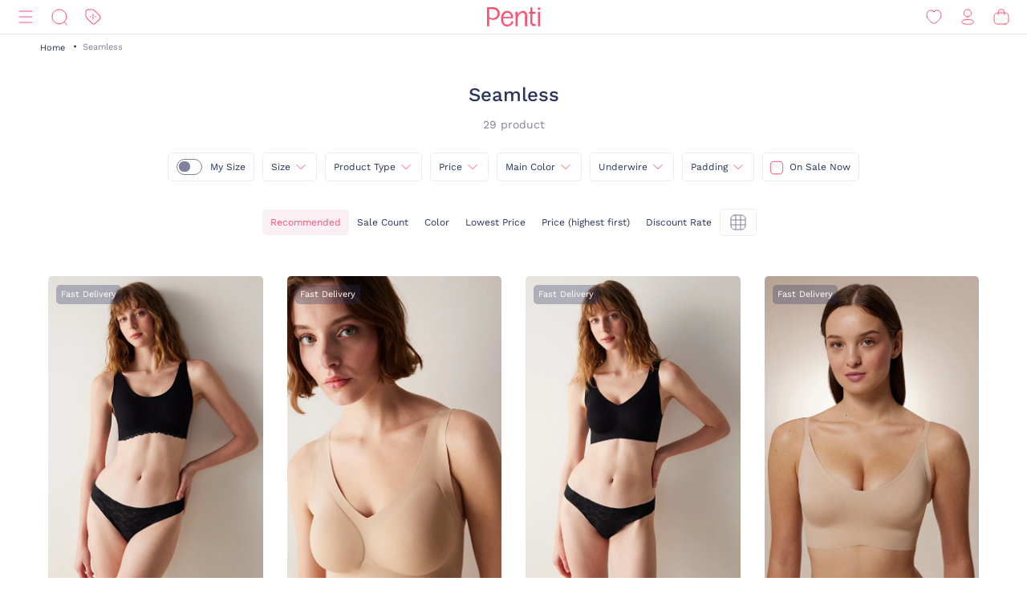

--- FILE ---
content_type: text/html;charset=UTF-8
request_url: https://www.penti.com/en/c/dikissiz
body_size: 29493
content:
<!DOCTYPE html>
<html lang="en">
<head>
	<title>
		Seamless | categories | Penti</title>
	<link rel="canonical" href="https://www.penti.com/en/c/dikissiz"/>
	<meta charset="utf-8">
	<meta http-equiv="X-UA-Compatible" content="IE=edge">

	<meta name="viewport" content="width=device-width, initial-scale=1, maximum-scale=1">

	<link rel="dns-prefetch" href="//file-penti.mncdn.com"/>
	<link rel="dns-prefetch" href="//cc-spectochat.echoccs.com"/>
	<link rel="dns-prefetch" href="//www.google-analytics.com"/>
	<link rel="dns-prefetch" href="//secure.adnxs.com"/>
	<link rel="dns-prefetch" href="//www.facebook.com"/>
	<link rel="dns-prefetch" href="//gum.criteo.com"/>
	<link rel="dns-prefetch" href="//www.google.com"/>
	<link rel="dns-prefetch" href="//dis.criteo.com"/>
	<link rel="dns-prefetch" href="//connect.facebook.net"/>
	<link rel="dns-prefetch" href="//match.adsrvr.org"/>
	<link rel="dns-prefetch" href="//i.thequin.ai"/>
	<link rel="dns-prefetch" href="//simage2.pubmatic.com"/>
	<link rel="dns-prefetch" href="//pixel.tapad.com"/>
	<link rel="dns-prefetch" href="//ka-f.fontawesome.com"/>
	<link rel="dns-prefetch" href="//creativecdn.com"/>
	<link rel="dns-prefetch" href="//idsync.rlcdn.com"/>
	<link rel="dns-prefetch" href="//www.googletagmanager.com"/>
	<link rel="dns-prefetch" href="//www.googleadservices.com"/>
	<link rel="dns-prefetch" href="//partner.mediawallahscript.com"/>
	<link rel="dns-prefetch" href="//x.bidswitch.net"/>
	<link rel="dns-prefetch" href="//cm.g.doubleclick.net"/>
	<link rel="dns-prefetch" href="//s.ad.smaato.net"/>
	<link rel="dns-prefetch" href="//an.yandex.ru"/>
	<link rel="dns-prefetch" href="//r.casalemedia.com"/>
	<link rel="dns-prefetch" href="//adservice.google.com"/>
	<link rel="dns-prefetch" href="//cdn.personaclick.com"/>
	<link rel="dns-prefetch" href="//ups.analytics.yahoo.com"/>
	<link rel="dns-prefetch" href="//eb2.3lift.com"/>
	<link rel="dns-prefetch" href="//googleads.g.doubleclick.net"/>
	<link rel="dns-prefetch" href="//9946142.fls.doubleclick.net"/>
	<link rel="dns-prefetch" href="//track.adform.net"/>
	<link rel="dns-prefetch" href="//p2s.penti.com"/>
	<link rel="dns-prefetch" href="//tg.socdm.com"/>
	<link rel="dns-prefetch" href="//adgen.socdm.com"/>
	<link rel="dns-prefetch" href="//sync.outbrain.com"/>
	<link rel="dns-prefetch" href="//d.turn.com"/>
	<link rel="dns-prefetch" href="//sslwidget.criteo.com"/>
	<link rel="dns-prefetch" href="//widget.eu.criteo.com"/>
	<link rel="dns-prefetch" href="//sp.analytics.yahoo.com"/>
	<link rel="dns-prefetch" href="//ads.yahoo.com"/>
	<link rel="dns-prefetch" href="//ad.as.amanad.adtdp.com"/>
	<link rel="dns-prefetch" href="//sync.ad-stir.com"/>
	<link rel="dns-prefetch" href="//cw.addthis.com"/>
	<link rel="dns-prefetch" href="//pixel.rubiconproject.com"/>
	<link rel="dns-prefetch" href="//trends.revcontent.com"/>
	<link rel="dns-prefetch" href="//adx.dable.io"/>
	<link rel="dns-prefetch" href="//cs.adingo.jp"/>
	<link rel="dns-prefetch" href="//ad.tpmn.co.kr"/>
	<link rel="dns-prefetch" href="//contextual.media.net"/>
	<link rel="dns-prefetch" href="//stats.g.doubleclick.net"/>
	<link rel="dns-prefetch" href="//cdn.thequin.ai"/>
	<link rel="dns-prefetch" href="//sync.taboola.com"/>
	<link rel="dns-prefetch" href="//kit.fontawesome.com"/>
	<link rel="dns-prefetch" href="//api.personaclick.com"/>
	<link rel="dns-prefetch" href="//cm.creativecdn.com"/>
	<link rel="dns-prefetch" href="//ams.creativecdn.com"/>
	<link rel="dns-prefetch" href="//img2-digitouch.mncdn.com"/>
	<link rel="dns-prefetch" href="//banner-penti.mncdn.com"/>
	<link rel="dns-prefetch" href="//static.hotjar.com"/>
	<link rel="dns-prefetch" href="//vars.hotjar.com"/>
	<link rel="dns-prefetch" href="//script.hotjar.com"/>
	<link rel="dns-prefetch" href="//10218329.fls.doubleclick.net"/>
	<link rel="dns-prefetch" href="//s2.adform.net"/>
	<link rel="dns-prefetch" href="//static.criteo.net"/>

	<meta name="keywords">
<meta name="description">
<meta name="robots" content="index,follow">
<script>
		var userAgentBot = /bot|crawl|spider/i.test(navigator.userAgent);
	</script>

	<!-- Google Tag Manager -->
	





<!-- Google Tag Manager -->


    

    
        
        
        
        
            
            
        
    

    

    <script>
        if(!userAgentBot){
            var googleAnalyticsTrackingId = 'GTM-WZW4ZSW';
            var _gaq = _gaq || [];
            window.dataLayer = window.dataLayer || [];
            _gaq.push(['_setAccount', googleAnalyticsTrackingId]);
            dataLayer.push({
                'cd_userid': "",
                'cd_signUpDate': "",
                'cd_memberType': "Logged Out",
                'cd_totalTransaction': "1",
                'cd_lastTransactionDate': "20220206",
                'cd_firstTransactionDate': "20220206",
                'cd_userHashedPhone': "",
                'cd_userHashedEmail': ""
            });
            dataLayer.push({
                'cd_pageType': "CATEGORYPAGES",
                'cd_pageBreadCrumb': "categories > Seamless"
            });
        }
    </script>

    
        
        
            <script>
                if(!userAgentBot){
                (function (w, d, s, l, i) {
                w[l] = w[l] || [];
                w[l].push({
                    'gtm.start':
                        new Date().getTime(), event: 'gtm.js'
                });
                var f = d.getElementsByTagName(s)[0],
                    j = d.createElement(s), dl = l != 'dataLayer' ? '&l=' + l : '';
                j.async = true;
                j.src =
                    'https://www.googletagmanager.com/gtm.js?id=' + i + dl;
                f.parentNode.insertBefore(j, f);
            })(window, document, 'script', 'dataLayer', 'GTM-WZW4ZSW');
                }
            </script>
        
    




<!-- End Google Tag Manager -->
	<meta property="og:image" content="https://file-penti.mncdn.com/mnresize/480/720/pentiimages/PLUXNOXD21SK-BK3_front.jpg">
    <meta property="twitter:card" content="summary_large_image">
<meta property="twitter:site" content="@penticorap">
<meta property="og:description" content="">
<meta property="twitter:domain" content="https://www.penti.com/en">
<meta property="og:type" content="website">
<meta property="og:site_name" content="Penti">
<meta property="og:title" content="Seamless | categories | Penti">
<meta property="og:url" content="https://www.penti.com/en/c/dikissiz"><link rel="preload" as="image" href="/medias/logo-new.svg?context=bWFzdGVyfGltYWdlc3wzMDMyfGltYWdlL3N2Zyt4bWx8YURaa0wyaGxZUzh4TnpVMU5qVTFNemMyTURjNU9DOXNiMmR2TFc1bGR5NXpkbWN8NjY2NDY4MTk0NjkwZjk1OGM5MzY3Nzg0ZGI1OWM2NjczYTk3YjVjNzQwZWYzNDdjMWJjOTc3M2JkZTRjNDBmNQ" />
<link rel="preload" as="image" href="/_ui/responsive/theme-penti/images/sprite-map.svg" />
<link rel="preload" as="image" fetchpriority="high" href="https://static.personaclick.com/Penti/2024/Nisan/3/persona_bant.png"/>

<link rel="preload" as="image" href="https://file-penti.mncdn.com/mnresize/550/825/pentiimages/PLUXNOXD21SK-BK3_front.jpg" />
            <link rel="preload" as="image" href="https://file-penti.mncdn.com/mnresize/550/825/pentiimages/PLTPVDMZ21SK-BG40_view1.jpg" />
            <link rel="preload" as="image" href="https://file-penti.mncdn.com/mnresize/550/825/pentiimages/PLTPVDMZ21SK-BK3_front.jpg" />
            <link rel="preload" as="image" href="https://file-penti.mncdn.com/mnresize/550/825/pentiimages/PLNADGST22IY-BG40_front.jpg" />
            <link rel="alternate" href="https://www.penti.com/en/c/dikissiz" hreflang="en" />
        <link rel="alternate" href="https://www.penti.com/tr/c/dikissiz" hreflang="tr" />
    <meta http-equiv="X-UA-Compatible" content="ie=edge">
	<meta name="theme-color" content="#FA5373">

	<link rel="shortcut icon" type="image/x-icon" media="all" href="/_ui/responsive/theme-penti/images/favicon.ico" />
			<link rel="icon" type="image/x-icon" media="all" href="/_ui/responsive/theme-penti/images/favicon.ico" />
			<link rel="icon" sizes="144x144" href="/_ui/responsive/theme-penti/images/mstile-144x144.png">
			<link rel="apple-touch-icon" sizes="144x144" href="/_ui/responsive/theme-penti/images/apple-touch-icon-144x144.png">
			<link rel="apple-touch-icon" sizes="152x152" href="/_ui/responsive/theme-penti/images/apple-touch-icon-152x152.png">
		













<!--Add to homescreen for Chrome on Android-->
	<meta name="mobile-web-app-capable" content="yes">
	<meta name="application-name" content="Penti">

	<!--Add to homescreen for Safari on iOS-->
	<meta name="apple-mobile-web-app-capable" content="yes">
	<meta name="apple-mobile-web-app-status-bar-style" content="#FA5373">
	<meta name="apple-mobile-web-app-title" content="Penti">

<script>
        if(!userAgentBot){
        (function () {
            window.personaclick = window.personaclick || function () {
                (window.personaclick.q = window.personaclick.q || []).push(arguments)
            };
            var c = "//cdn.personaclick.com",
                v = "/v3.js",
                s = {
                    link: [{
                        href: c,
                        rel: "dns-prefetch"
                    }, {
                        href: c,
                        rel: "preconnect"
                    }, {
                        href: c + v,
                        rel: "preload",
                        as: "script"
                    }],
                    script: [{
                        src: c + v,
                        async: ""
                    }]
                };
            Object.keys(s).forEach(function (c) {
                s[c].forEach(function (d) {
                    var e = document.createElement(c),
                        a;
                    for (a in d) e.setAttribute(a, d[a]);
                    document.head.appendChild(e)
                })
            });
        })();
        personaclick('init', '923338650927a29ec6c67743f7f104');
        }
    </script>

    <script>
                if(!userAgentBot){
                personaclick("track", "category", "0001081");
                }
            </script>
        <link rel="preload" href="/_ui/responsive/theme-penti/css/fonts/WorkSans-Regular.woff2" as="font" crossorigin=""/>
<link rel="preload" href="/_ui/responsive/theme-penti/css/fonts/WorkSans-Medium.woff2" as="font" crossorigin=""/>
<link rel="preload" href="/_ui/responsive/theme-penti/css/fonts/WorkSans-Bold.woff2" as="font" crossorigin=""/>

<link rel="stylesheet" type="text/css" href="/wro/penti_responsive.css?v=202601221521" />
    <script>
			if(!userAgentBot){
				var _script = document.createElement('script');
				_script.setAttribute('src', '/_ui/responsive/common/js/custom/acc.penti.personaclick.head.js');
				document.getElementsByTagName('head')[0].appendChild(_script);
				_script = null;
			}
		</script>
    </head>

<body class="page-productGrid pageType-CategoryPage template-pages-category-productGridPage  smartedit-page-uid-productGrid smartedit-page-uuid-eyJpdGVtSWQiOiJwcm9kdWN0R3JpZCIsImNhdGFsb2dJZCI6InBlbnRpQ29udGVudENhdGFsb2ciLCJjYXRhbG9nVmVyc2lvbiI6Ik9ubGluZSJ9 smartedit-catalog-version-uuid-pentiContentCatalog/Online  language-en per-click-active">
	<!-- Google Tag Manager (noscript) -->
	<noscript>
		<iframe src="https://www.googletagmanager.com/ns.html?id=GTM-WZW4ZSW" height="0" width="0" style="display:none;visibility:hidden"></iframe>
	</noscript>
	<!-- End Google Tag Manager (noscript) -->
    <div id="wrapper">
        <div class="yCmsContentSlot">
<!--  C : AssistedServiceComponent --></div><header id="site-header">
    <div class="header">
        <div class="header-inner">
            <div class="header-inner__left">
                <!--  C : PentiCategoryNavComponent --><nav class="main-menu" id="main-menu">
            <div class="main-menu__header">
                        <div class="main-menu__header__left">
                            <div class="main-menu__header__right">
                                <button type="button" class="js-header-search">
                                    <svg class="icon">
                                        <use xlink:href="/_ui/responsive/theme-penti/images/redesign/icon-search-black.svg#search"></use>
                                    </svg>
                                </button>
                            </div>
                        </div>
                        <div class="main-menu__header__middle">
                            Categories</div>
                        <div class="main-menu__header__right">
                            <button type="button" class="js-main-menu-close">
                                <svg class="icon">
                                    <use xlink:href="/_ui/responsive/theme-penti/images/redesign/icon-close-black.svg#close"></use>
                                </svg>
                            </button>
                        </div>
                    </div>
                    <div class="main-menu__content js-main-menu-content">
                        <div class="main-menu__level1 NewPentiWomenNode js-main-menu-level1 tree">
                                    <a href="/en/c/kadin" class="main-menu-tab-link js-main-menu-link-level2 active ">
                                        Woman</a>
                                    <div class="main-menu__level2">
                                            <div class="category-menu-wrapper header-category-menu js-header-category-menu">
                                                    <div class="category-menu">
                                                        <div class="category-menu__category">
                                                                        <a href="/en/c/sutyen">
                                                                            <div class="category-menu__category__image">
                                                                                <img src="/_ui/responsive/theme-penti/images/placeholder-new.svg" data-src="https://file-penti.mncdn.com/mnresize/144/144/pentiimages/category_sutyen.jpg" width="72" height="72" alt="Bra" />
                                                                            </div>
                                                                            <div class="category-menu__category__name">
                                                                                    Bra</div>
                                                                        </a>
                                                                    </div>
                                                                <div class="category-menu__category">
                                                                        <a href="/en/c/kulot">
                                                                            <div class="category-menu__category__image">
                                                                                <img src="/_ui/responsive/theme-penti/images/placeholder-new.svg" data-src="https://file-penti.mncdn.com/mnresize/144/144/pentiimages/category_kulot.jpg" width="72" height="72" alt="Panty" />
                                                                            </div>
                                                                            <div class="category-menu__category__name">
                                                                                    Panty</div>
                                                                        </a>
                                                                    </div>
                                                                <div class="category-menu__category">
                                                                        <a href="/en/c/pijama-takimi">
                                                                            <div class="category-menu__category__image">
                                                                                <img src="/_ui/responsive/theme-penti/images/placeholder-new.svg" data-src="https://file-penti.mncdn.com/mnresize/144/144/pentiimages/category_pijama-takimi.jpg" width="72" height="72" alt="Pyjama Set" />
                                                                            </div>
                                                                            <div class="category-menu__category__name">
                                                                                    Pyjama Set</div>
                                                                        </a>
                                                                    </div>
                                                                <div class="category-menu__category">
                                                                        <a href="/en/c/kulotlu-corap">
                                                                            <div class="category-menu__category__image">
                                                                                <img src="/_ui/responsive/theme-penti/images/placeholder-new.svg" data-src="https://file-penti.mncdn.com/mnresize/144/144/pentiimages/category_kulotlu-corap.jpg" width="72" height="72" alt="Pantyhose" />
                                                                            </div>
                                                                            <div class="category-menu__category__name">
                                                                                    Pantyhose</div>
                                                                        </a>
                                                                    </div>
                                                                <div class="category-menu__category">
                                                                        <a href="/en/c/tayt">
                                                                            <div class="category-menu__category__image">
                                                                                <img src="/_ui/responsive/theme-penti/images/placeholder-new.svg" data-src="https://file-penti.mncdn.com/mnresize/144/144/pentiimages/category_tayt.jpg" width="72" height="72" alt="Legging" />
                                                                            </div>
                                                                            <div class="category-menu__category__name">
                                                                                    Legging</div>
                                                                        </a>
                                                                    </div>
                                                                </div>
                                                </div>
                                            <div class="main-menu__level2__wrapper">
                                                <div class="main-menu__level3__wrapper js-main-menu-level3">
                                                                    <a href="/en/c/kadin" class="main-menu__level3__wrapper__link js-main-menu-link-level3">
                                                                                Collection</a>
                                                                    <div class="main-menu__level4__wrapper js-main-menu-level4">
                                                                            <div class="main-menu__header">
                                                                                    <div class="main-menu__header__left">
                                                                                        <button type="button" class="js-main-menu-back">
                                                                                            <svg class="icon">
                                                                                                <use xlink:href="/_ui/responsive/theme-penti/images/redesign/icon-arrow-left.svg#arrow"></use>
                                                                                            </svg>
                                                                                        </button>
                                                                                    </div>
                                                                                    <div class="main-menu__header__middle">
                                                                                            Collection</div>
                                                                                    <div class="main-menu__header__right">
                                                                                        <button type="button" class="js-main-menu-close">
                                                                                            <svg class="icon">
                                                                                                <use xlink:href="/_ui/responsive/theme-penti/images/redesign/icon-close-black.svg#close"></use>
                                                                                            </svg>
                                                                                        </button>
                                                                                    </div>
                                                                                </div>
                                                                            <div class="main-menu__level4__wrapper__content js-main-menu-level4-wrapper">
                                                                                <a href="/en/c/tum-termal-urunler" class="main-menu__level4__wrapper__link">
                                                                                                <img src="/_ui/responsive/theme-penti/images/placeholder-new.svg" data-src="https://file-penti.mncdn.com/mnresize/72/72/pentiimages/category_tum-termal-urunler.jpg" width="72" height="72" alt="Thermal">
                                                                                                    Thermal</a>
                                                                                        <a href="/en/c/yoga-enerjisi" class="main-menu__level4__wrapper__link">
                                                                                                <img src="/_ui/responsive/theme-penti/images/placeholder-new.svg" data-src="https://file-penti.mncdn.com/pentiimages/category_yoga-enerjisi.jpg" width="72" height="72" alt="Yoga Energy">
                                                                                                    Yoga Energy</a>
                                                                                        <a href="/en/c/hamile-koleksiyonu" class="main-menu__level4__wrapper__link">
                                                                                                <img src="/_ui/responsive/theme-penti/images/placeholder-new.svg" data-src="https://file-penti.mncdn.com/pentiimages/category_hamile-koleksiyonu.jpg" width="72" height="72" alt="Mama Collection">
                                                                                                    Mama Collection</a>
                                                                                        <a href="/en/c/cupsecret" class="main-menu__level4__wrapper__link">
                                                                                                <img src="/_ui/responsive/theme-penti/images/placeholder-new.svg" data-src="https://file-penti.mncdn.com/pentiimages/category_cupsecret.jpg" width="72" height="72" alt="Bra Tops CUPsecret">
                                                                                                    Bra Tops CUPsecret</a>
                                                                                        <a href="/en/c/kadin-gelin-koleksiyonu" class="main-menu__level4__wrapper__link">
                                                                                                <img src="/_ui/responsive/theme-penti/images/placeholder-new.svg" data-src="https://file-penti.mncdn.com/mnresize/72/72/pentiimages/category_kadin-gelin-koleksiyonu.jpg" width="72" height="72" alt="Wedding Collection">
                                                                                                    Wedding Collection</a>
                                                                                        <a href="/en/c/flora" class="main-menu__level4__wrapper__link">
                                                                                                <img src="/_ui/responsive/theme-penti/images/placeholder-new.svg" data-src="https://file-penti.mncdn.com/mnresize/72/72/pentiimages/category_flora.jpg" width="72" height="72" alt="Inspired by Flora">
                                                                                                    Inspired by Flora</a>
                                                                                        <a href="/en/c/penti-aging" class="main-menu__level4__wrapper__link">
                                                                                                <img src="/_ui/responsive/theme-penti/images/placeholder-new.svg" data-src="https://file-penti.mncdn.com/mnresize/72/72/pentiimages/category_penti-aging.jpg" width="72" height="72" alt="Penti Aging">
                                                                                                    Penti Aging</a>
                                                                                        </div>
                                                                        </div>
                                                                    </div>
                                                            <div class="main-menu__level3__wrapper js-main-menu-level3">
                                                                    <a href="/en/c/kadin-ic-giyim" class="main-menu__level3__wrapper__link js-main-menu-link-level3">
                                                                                Intimate</a>
                                                                    <div class="main-menu__level4__wrapper js-main-menu-level4">
                                                                            <div class="main-menu__header">
                                                                                    <div class="main-menu__header__left">
                                                                                        <button type="button" class="js-main-menu-back">
                                                                                            <svg class="icon">
                                                                                                <use xlink:href="/_ui/responsive/theme-penti/images/redesign/icon-arrow-left.svg#arrow"></use>
                                                                                            </svg>
                                                                                        </button>
                                                                                    </div>
                                                                                    <div class="main-menu__header__middle">
                                                                                            Intimate</div>
                                                                                    <div class="main-menu__header__right">
                                                                                        <button type="button" class="js-main-menu-close">
                                                                                            <svg class="icon">
                                                                                                <use xlink:href="/_ui/responsive/theme-penti/images/redesign/icon-close-black.svg#close"></use>
                                                                                            </svg>
                                                                                        </button>
                                                                                    </div>
                                                                                </div>
                                                                            <div class="main-menu__level4__wrapper__content js-main-menu-level4-wrapper">
                                                                                <a href="/en/c/kadin-ic-giyim" class="main-menu__level4__wrapper__link">
                                                                                                <img src="/_ui/responsive/theme-penti/images/placeholder-new.svg" data-src="https://file-penti.mncdn.com/pentiimages/category_kadin-ic-giyim.jpg" width="72" height="72" alt="All Intimates">
                                                                                                    All Intimates</a>
                                                                                        <a href="/en/c/ic-giyim-yeni-sezon" class="main-menu__level4__wrapper__link">
                                                                                                <img src="/_ui/responsive/theme-penti/images/placeholder-new.svg" data-src="https://file-penti.mncdn.com/mnresize/72/72/pentiimages/category_ic-giyim-yeni-sezon.jpg" width="72" height="72" alt="New In">
                                                                                                    New In</a>
                                                                                        <a href="/en/c/privee" class="main-menu__level4__wrapper__link">
                                                                                                <img src="/_ui/responsive/theme-penti/images/placeholder-new.svg" data-src="https://file-penti.mncdn.com/mnresize/72/72/pentiimages/category_ma-vie-privee.jpg" width="72" height="72" alt="Privee">
                                                                                                    Privee</a>
                                                                                        <a href="/en/c/hic-camasiri" class="main-menu__level4__wrapper__link">
                                                                                                <img src="/_ui/responsive/theme-penti/images/placeholder-new.svg" data-src="https://file-penti.mncdn.com/mnresize/72/72/pentiimages/category_hic-camasiri.jpg" width="72" height="72" alt="Nonderwear">
                                                                                                    Nonderwear</a>
                                                                                        <a href="/en/c/sutyen" class="main-menu__level4__wrapper__link">
                                                                                                <img src="/_ui/responsive/theme-penti/images/placeholder-new.svg" data-src="https://file-penti.mncdn.com/mnresize/72/72/pentiimages/category_sutyen.jpg" width="72" height="72" alt="Bra">
                                                                                                    Bra</a>
                                                                                        <a href="/en/c/kulot" class="main-menu__level4__wrapper__link">
                                                                                                <img src="/_ui/responsive/theme-penti/images/placeholder-new.svg" data-src="https://file-penti.mncdn.com/mnresize/72/72/pentiimages/category_kulot.jpg" width="72" height="72" alt="Panty">
                                                                                                    Panty</a>
                                                                                        <a href="/en/c/bralet-top" class="main-menu__level4__wrapper__link">
                                                                                                <img src="/_ui/responsive/theme-penti/images/placeholder-new.svg" data-src="https://file-penti.mncdn.com/mnresize/72/72/pentiimages/category_bralet-top.jpg" width="72" height="72" alt="Bralet Top">
                                                                                                    Bralet Top</a>
                                                                                        <a href="/en/c/bustiyer" class="main-menu__level4__wrapper__link">
                                                                                                <img src="/_ui/responsive/theme-penti/images/placeholder-new.svg" data-src="https://file-penti.mncdn.com/mnresize/72/72/pentiimages/category_bustiyer.jpg" width="72" height="72" alt="Bustier">
                                                                                                    Bustier</a>
                                                                                        <a href="/en/c/jartiyer" class="main-menu__level4__wrapper__link">
                                                                                                <img src="/_ui/responsive/theme-penti/images/placeholder-new.svg" data-src="https://file-penti.mncdn.com/mnresize/72/72/pentiimages/category_jartiyer.jpg" width="72" height="72" alt="Gartner">
                                                                                                    Gartner</a>
                                                                                        <a href="/en/c/babydoll-bodysuit" class="main-menu__level4__wrapper__link">
                                                                                                <img src="/_ui/responsive/theme-penti/images/placeholder-new.svg" data-src="https://file-penti.mncdn.com/mnresize/72/72/pentiimages/category_babydoll-bodysuit.jpg" width="72" height="72" alt="Babydoll and Bodysuit">
                                                                                                    Babydoll and Bodysuit</a>
                                                                                        <button type="button" class="main-menu__level4__wrapper__content__show-more js-main-menu-show-more">
                                                                                                Others (4)
                                                                                            </button>
                                                                                            <div class="main-menu__level4__wrapper__content__more js-main-menu-more">
                                                                                                <a href="/en/c/korse" class="main-menu__level4__wrapper__link">
                                                                                                        <img src="/_ui/responsive/theme-penti/images/placeholder-new.svg" data-src="https://file-penti.mncdn.com/mnresize/72/72/pentiimages/category_korse.jpg" width="72" height="72" alt="Corset">
                                                                                                            Corset</a>
                                                                                                <a href="/en/c/kombinezon-jupon" class="main-menu__level4__wrapper__link">
                                                                                                        <img src="/_ui/responsive/theme-penti/images/placeholder-new.svg" data-src="https://file-penti.mncdn.com/mnresize/72/72/pentiimages/category_kombinezon-jupon.jpg" width="72" height="72" alt="Petticoat and Underskirt">
                                                                                                            Petticoat and Underskirt</a>
                                                                                                <a href="/en/c/atlet-body" class="main-menu__level4__wrapper__link">
                                                                                                        <img src="/_ui/responsive/theme-penti/images/placeholder-new.svg" data-src="https://file-penti.mncdn.com/mnresize/72/72/pentiimages/category_atlet-body.jpg" width="72" height="72" alt="All Athlete and Bodys">
                                                                                                            All Athlete and Bodys</a>
                                                                                                <a href="/en/c/ic-giyim-aksesuarlari" class="main-menu__level4__wrapper__link">
                                                                                                        <img src="/_ui/responsive/theme-penti/images/placeholder-new.svg" data-src="https://file-penti.mncdn.com/mnresize/72/72/pentiimages/category_ic-giyim-aksesuarlari.jpg" width="72" height="72" alt="Intimate Accessories">
                                                                                                            Intimate Accessories</a>
                                                                                                </div>
                                                                                        </div>
                                                                        </div>
                                                                    </div>
                                                            <div class="main-menu__level3__wrapper js-main-menu-level3">
                                                                    <a href="/en/c/kadin-ev-giyim" class="main-menu__level3__wrapper__link js-main-menu-link-level3">
                                                                                Homewear</a>
                                                                    <div class="main-menu__level4__wrapper js-main-menu-level4">
                                                                            <div class="main-menu__header">
                                                                                    <div class="main-menu__header__left">
                                                                                        <button type="button" class="js-main-menu-back">
                                                                                            <svg class="icon">
                                                                                                <use xlink:href="/_ui/responsive/theme-penti/images/redesign/icon-arrow-left.svg#arrow"></use>
                                                                                            </svg>
                                                                                        </button>
                                                                                    </div>
                                                                                    <div class="main-menu__header__middle">
                                                                                            Homewear</div>
                                                                                    <div class="main-menu__header__right">
                                                                                        <button type="button" class="js-main-menu-close">
                                                                                            <svg class="icon">
                                                                                                <use xlink:href="/_ui/responsive/theme-penti/images/redesign/icon-close-black.svg#close"></use>
                                                                                            </svg>
                                                                                        </button>
                                                                                    </div>
                                                                                </div>
                                                                            <div class="main-menu__level4__wrapper__content js-main-menu-level4-wrapper">
                                                                                <a href="/en/c/kadin-ev-giyim" class="main-menu__level4__wrapper__link">
                                                                                                <img src="/_ui/responsive/theme-penti/images/placeholder-new.svg" data-src="https://file-penti.mncdn.com/pentiimages/category_kadin-ev-giyim.jpg" width="72" height="72" alt="All Homewear">
                                                                                                    All Homewear</a>
                                                                                        <a href="/en/c/ev-giyim-yeni-sezon" class="main-menu__level4__wrapper__link">
                                                                                                <img src="/_ui/responsive/theme-penti/images/placeholder-new.svg" data-src="https://file-penti.mncdn.com/mnresize/72/72/pentiimages/category_ev-giyim-yeni-sezon.jpg" width="72" height="72" alt="New In">
                                                                                                    New In</a>
                                                                                        <a href="/en/c/kadin-pijama" class="main-menu__level4__wrapper__link">
                                                                                                <img src="/_ui/responsive/theme-penti/images/placeholder-new.svg" data-src="https://file-penti.mncdn.com/mnresize/72/72/pentiimages/category_kadin-pijama.jpg" width="72" height="72" alt="Pyjamas">
                                                                                                    Pyjamas</a>
                                                                                        <a href="/en/c/pijama-takimi" class="main-menu__level4__wrapper__link">
                                                                                                <img src="/_ui/responsive/theme-penti/images/placeholder-new.svg" data-src="https://file-penti.mncdn.com/mnresize/72/72/pentiimages/category_pijama-takimi.jpg" width="72" height="72" alt="Pyjama Set">
                                                                                                    Pyjama Set</a>
                                                                                        <a href="/en/c/pijama-ustu" class="main-menu__level4__wrapper__link">
                                                                                                <img src="/_ui/responsive/theme-penti/images/placeholder-new.svg" data-src="https://file-penti.mncdn.com/mnresize/72/72/pentiimages/category_pijama-ustu.jpg" width="72" height="72" alt="Pyjama Top">
                                                                                                    Pyjama Top</a>
                                                                                        <a href="/en/c/pijama-alti" class="main-menu__level4__wrapper__link">
                                                                                                <img src="/_ui/responsive/theme-penti/images/placeholder-new.svg" data-src="https://file-penti.mncdn.com/mnresize/72/72/pentiimages/category_pijama-alti.jpg" width="72" height="72" alt="Pyjama Bottoms">
                                                                                                    Pyjama Bottoms</a>
                                                                                        <a href="/en/c/hamile-pijama-takimi" class="main-menu__level4__wrapper__link">
                                                                                                <img src="/_ui/responsive/theme-penti/images/placeholder-new.svg" data-src="https://file-penti.mncdn.com/mnresize/72/72/pentiimages/category_hamile-pijama-takimi.jpg" width="72" height="72" alt="Mama PJ Set">
                                                                                                    Mama PJ Set</a>
                                                                                        <a href="/en/c/pamuklu-pijama-takimi" class="main-menu__level4__wrapper__link">
                                                                                                <img src="/_ui/responsive/theme-penti/images/placeholder-new.svg" data-src="https://file-penti.mncdn.com/mnresize/72/72/pentiimages/category_pamuklu-pijama-takimi.jpg" width="72" height="72" alt="Cotton PJ Set">
                                                                                                    Cotton PJ Set</a>
                                                                                        <a href="/en/c/termal-pijama-takimi" class="main-menu__level4__wrapper__link">
                                                                                                <img src="/_ui/responsive/theme-penti/images/placeholder-new.svg" data-src="https://file-penti.mncdn.com/mnresize/72/72/pentiimages/category_termal-pijama-takimi.jpg" width="72" height="72" alt="Thermal PJ Set">
                                                                                                    Thermal PJ Set</a>
                                                                                        <a href="/en/c/elbise-gecelik" class="main-menu__level4__wrapper__link">
                                                                                                <img src="/_ui/responsive/theme-penti/images/placeholder-new.svg" data-src="https://file-penti.mncdn.com/mnresize/72/72/pentiimages/category_elbise-gecelik.jpg" width="72" height="72" alt="Nightdress">
                                                                                                    Nightdress</a>
                                                                                        <button type="button" class="main-menu__level4__wrapper__content__show-more js-main-menu-show-more">
                                                                                                Others (2)
                                                                                            </button>
                                                                                            <div class="main-menu__level4__wrapper__content__more js-main-menu-more">
                                                                                                <a href="/en/c/sabahlik-hirka" class="main-menu__level4__wrapper__link">
                                                                                                        <img src="/_ui/responsive/theme-penti/images/placeholder-new.svg" data-src="https://file-penti.mncdn.com/mnresize/72/72/pentiimages/category_sabahlik-hirka.jpg" width="72" height="72" alt="Robe / Cardigan">
                                                                                                            Robe / Cardigan</a>
                                                                                                <a href="/en/c/panduf-terlik-corap" class="main-menu__level4__wrapper__link">
                                                                                                        <img src="/_ui/responsive/theme-penti/images/placeholder-new.svg" data-src="https://file-penti.mncdn.com/mnresize/72/72/pentiimages/category_panduf-terlik-corap.jpg" width="72" height="72" alt="Slippers and Home Socks">
                                                                                                            Slippers and Home Socks</a>
                                                                                                </div>
                                                                                        </div>
                                                                        </div>
                                                                    </div>
                                                            <div class="main-menu__level3__wrapper js-main-menu-level3">
                                                                    <a href="/en/c/kadin-corap" class="main-menu__level3__wrapper__link js-main-menu-link-level3">
                                                                                Socks</a>
                                                                    <div class="main-menu__level4__wrapper js-main-menu-level4">
                                                                            <div class="main-menu__header">
                                                                                    <div class="main-menu__header__left">
                                                                                        <button type="button" class="js-main-menu-back">
                                                                                            <svg class="icon">
                                                                                                <use xlink:href="/_ui/responsive/theme-penti/images/redesign/icon-arrow-left.svg#arrow"></use>
                                                                                            </svg>
                                                                                        </button>
                                                                                    </div>
                                                                                    <div class="main-menu__header__middle">
                                                                                            Socks</div>
                                                                                    <div class="main-menu__header__right">
                                                                                        <button type="button" class="js-main-menu-close">
                                                                                            <svg class="icon">
                                                                                                <use xlink:href="/_ui/responsive/theme-penti/images/redesign/icon-close-black.svg#close"></use>
                                                                                            </svg>
                                                                                        </button>
                                                                                    </div>
                                                                                </div>
                                                                            <div class="main-menu__level4__wrapper__content js-main-menu-level4-wrapper">
                                                                                <a href="/en/c/kadin-corap" class="main-menu__level4__wrapper__link">
                                                                                                <img src="/_ui/responsive/theme-penti/images/placeholder-new.svg" data-src="https://file-penti.mncdn.com/pentiimages/category_kadin-corap.jpg" width="72" height="72" alt="All Socks">
                                                                                                    All Socks</a>
                                                                                        <a href="/en/c/corap-yeni-sezon" class="main-menu__level4__wrapper__link">
                                                                                                <img src="/_ui/responsive/theme-penti/images/placeholder-new.svg" data-src="https://file-penti.mncdn.com/mnresize/72/72/pentiimages/category_corap-yeni-sezon.jpg" width="72" height="72" alt="New In">
                                                                                                    New In</a>
                                                                                        <a href="/en/c/kulotlu-corap" class="main-menu__level4__wrapper__link">
                                                                                                <img src="/_ui/responsive/theme-penti/images/placeholder-new.svg" data-src="https://file-penti.mncdn.com/mnresize/72/72/pentiimages/category_kulotlu-corap.jpg" width="72" height="72" alt="Pantyhose">
                                                                                                    Pantyhose</a>
                                                                                        <a href="/en/c/premier-kulotlu-coraplar" class="main-menu__level4__wrapper__link">
                                                                                                <img src="/_ui/responsive/theme-penti/images/placeholder-new.svg" data-src="https://file-penti.mncdn.com/mnresize/72/72/pentiimages/category_premier-kulotlu-coraplar.jpg" width="72" height="72" alt="Premier Tights">
                                                                                                    Premier Tights</a>
                                                                                        <a href="/en/c/ince-kulotlu-coraplar" class="main-menu__level4__wrapper__link">
                                                                                                <img src="/_ui/responsive/theme-penti/images/placeholder-new.svg" data-src="https://file-penti.mncdn.com/mnresize/72/72/pentiimages/category_ince-kulotlu-coraplar.jpg" width="72" height="72" alt="Thin Pantyhose">
                                                                                                    Thin Pantyhose</a>
                                                                                        <a href="/en/c/jartiyer-corap" class="main-menu__level4__wrapper__link">
                                                                                                <img src="/_ui/responsive/theme-penti/images/placeholder-new.svg" data-src="https://file-penti.mncdn.com/mnresize/72/72/pentiimages/category_jartiyer-corap.jpg" width="72" height="72" alt="Garter Hosiery">
                                                                                                    Garter Hosiery</a>
                                                                                        <a href="/en/c/diz-ustu-corap" class="main-menu__level4__wrapper__link">
                                                                                                <img src="/_ui/responsive/theme-penti/images/placeholder-new.svg" data-src="https://file-penti.mncdn.com/mnresize/72/72/pentiimages/category_diz-ustu-corap.jpg" width="72" height="72" alt="Over Knee Socks">
                                                                                                    Over Knee Socks</a>
                                                                                        <a href="/en/c/diz-alti-corap" class="main-menu__level4__wrapper__link">
                                                                                                <img src="/_ui/responsive/theme-penti/images/placeholder-new.svg" data-src="https://file-penti.mncdn.com/mnresize/72/72/pentiimages/category_diz-alti-corap.jpg" width="72" height="72" alt="Tall Socks">
                                                                                                    Tall Socks</a>
                                                                                        <a href="/en/c/soket-corap-kadin" class="main-menu__level4__wrapper__link">
                                                                                                <img src="/_ui/responsive/theme-penti/images/placeholder-new.svg" data-src="https://file-penti.mncdn.com/mnresize/72/72/pentiimages/category_soket-corap-kadin.jpg" width="72" height="72" alt="Soket Socks">
                                                                                                    Soket Socks</a>
                                                                                        <a href="/en/c/babet-coraplar" class="main-menu__level4__wrapper__link">
                                                                                                <img src="/_ui/responsive/theme-penti/images/placeholder-new.svg" data-src="https://file-penti.mncdn.com/mnresize/72/72/pentiimages/category_babet-coraplar.jpg" width="72" height="72" alt="Ballet Socks">
                                                                                                    Ballet Socks</a>
                                                                                        <button type="button" class="main-menu__level4__wrapper__content__show-more js-main-menu-show-more">
                                                                                                Others (5)
                                                                                            </button>
                                                                                            <div class="main-menu__level4__wrapper__content__more js-main-menu-more">
                                                                                                <a href="/en/c/patik-kisa-corap" class="main-menu__level4__wrapper__link">
                                                                                                        <img src="/_ui/responsive/theme-penti/images/placeholder-new.svg" data-src="https://file-penti.mncdn.com/mnresize/72/72/pentiimages/category_patik-kisa-corap.jpg" width="72" height="72" alt="Booties & Short Socks">
                                                                                                            Booties & Short Socks</a>
                                                                                                <a href="/en/c/sneaker-corap" class="main-menu__level4__wrapper__link">
                                                                                                        <img src="/_ui/responsive/theme-penti/images/placeholder-new.svg" data-src="https://file-penti.mncdn.com/mnresize/72/72/pentiimages/category_sneaker-corap.jpg" width="72" height="72" alt="Sneaker Socks">
                                                                                                            Sneaker Socks</a>
                                                                                                <a href="/en/c/ev-corabi" class="main-menu__level4__wrapper__link">
                                                                                                        <img src="/_ui/responsive/theme-penti/images/placeholder-new.svg" data-src="https://file-penti.mncdn.com/mnresize/72/72/pentiimages/category_ev-corabi.jpg" width="72" height="72" alt="Home Socks">
                                                                                                            Home Socks</a>
                                                                                                <a href="/en/c/yoga-spor-corap" class="main-menu__level4__wrapper__link">
                                                                                                        <img src="/_ui/responsive/theme-penti/images/placeholder-new.svg" data-src="https://file-penti.mncdn.com/mnresize/72/72/pentiimages/category_yoga-spor-corap.jpg" width="72" height="72" alt="Yoga & Sports Socks">
                                                                                                            Yoga & Sports Socks</a>
                                                                                                <a href="/en/c/coklu-paket-coraplar" class="main-menu__level4__wrapper__link">
                                                                                                        <img src="/_ui/responsive/theme-penti/images/placeholder-new.svg" data-src="https://file-penti.mncdn.com/mnresize/72/72/pentiimages/category_coklu-paket-coraplar.jpg" width="72" height="72" alt="Multi Pack Socks">
                                                                                                            Multi Pack Socks</a>
                                                                                                </div>
                                                                                        </div>
                                                                        </div>
                                                                    </div>
                                                            <div class="main-menu__level3__wrapper js-main-menu-level3">
                                                                    <a href="/en/c/kadin-aktif-gunluk-giyim" class="main-menu__level3__wrapper__link js-main-menu-link-level3">
                                                                                Athleisure</a>
                                                                    <div class="main-menu__level4__wrapper js-main-menu-level4">
                                                                            <div class="main-menu__header">
                                                                                    <div class="main-menu__header__left">
                                                                                        <button type="button" class="js-main-menu-back">
                                                                                            <svg class="icon">
                                                                                                <use xlink:href="/_ui/responsive/theme-penti/images/redesign/icon-arrow-left.svg#arrow"></use>
                                                                                            </svg>
                                                                                        </button>
                                                                                    </div>
                                                                                    <div class="main-menu__header__middle">
                                                                                            Athleisure</div>
                                                                                    <div class="main-menu__header__right">
                                                                                        <button type="button" class="js-main-menu-close">
                                                                                            <svg class="icon">
                                                                                                <use xlink:href="/_ui/responsive/theme-penti/images/redesign/icon-close-black.svg#close"></use>
                                                                                            </svg>
                                                                                        </button>
                                                                                    </div>
                                                                                </div>
                                                                            <div class="main-menu__level4__wrapper__content js-main-menu-level4-wrapper">
                                                                                <a href="/en/c/kadin-aktif-gunluk-giyim" class="main-menu__level4__wrapper__link">
                                                                                                <img src="/_ui/responsive/theme-penti/images/placeholder-new.svg" data-src="https://file-penti.mncdn.com/pentiimages/category_kadin-aktif-gunluk-giyim.jpg" width="72" height="72" alt="All Athleisure Products">
                                                                                                    All Athleisure Products</a>
                                                                                        <a href="/en/c/aktif-rahat-giyim-yeni-sezon" class="main-menu__level4__wrapper__link">
                                                                                                <img src="/_ui/responsive/theme-penti/images/placeholder-new.svg" data-src="https://file-penti.mncdn.com/mnresize/72/72/pentiimages/category_aktif-rahat-giyim-yeni-sezon.jpg" width="72" height="72" alt="New In">
                                                                                                    New In</a>
                                                                                        <a href="/en/c/sporcu-sutyeni" class="main-menu__level4__wrapper__link">
                                                                                                <img src="/_ui/responsive/theme-penti/images/placeholder-new.svg" data-src="https://file-penti.mncdn.com/mnresize/72/72/pentiimages/category_sporcu-sutyeni.jpg" width="72" height="72" alt="Sports Bra">
                                                                                                    Sports Bra</a>
                                                                                        <a href="/en/c/tayt" class="main-menu__level4__wrapper__link">
                                                                                                <img src="/_ui/responsive/theme-penti/images/placeholder-new.svg" data-src="https://file-penti.mncdn.com/mnresize/72/72/pentiimages/category_tayt.jpg" width="72" height="72" alt="Legging">
                                                                                                    Legging</a>
                                                                                        <a href="/en/c/atlet-tisort" class="main-menu__level4__wrapper__link">
                                                                                                <img src="/_ui/responsive/theme-penti/images/placeholder-new.svg" data-src="https://file-penti.mncdn.com/mnresize/72/72/pentiimages/category_atlet-tisort.jpg" width="72" height="72" alt="Athlete / Tshirt">
                                                                                                    Athlete / Tshirt</a>
                                                                                        <a href="/en/c/sweatshirt-hirka" class="main-menu__level4__wrapper__link">
                                                                                                <img src="/_ui/responsive/theme-penti/images/placeholder-new.svg" data-src="https://file-penti.mncdn.com/mnresize/72/72/pentiimages/category_sweatshirt-hirka.jpg" width="72" height="72" alt="Sweatshirt">
                                                                                                    Sweatshirt</a>
                                                                                        <a href="/en/c/esofman-alti" class="main-menu__level4__wrapper__link">
                                                                                                <img src="/_ui/responsive/theme-penti/images/placeholder-new.svg" data-src="https://file-penti.mncdn.com/mnresize/72/72/pentiimages/category_esofman-alti.jpg" width="72" height="72" alt="Sweatpants">
                                                                                                    Sweatpants</a>
                                                                                        <a href="/en/c/pantolon" class="main-menu__level4__wrapper__link">
                                                                                                <img src="/_ui/responsive/theme-penti/images/placeholder-new.svg" data-src="https://file-penti.mncdn.com/mnresize/72/72/pentiimages/category_pantolon.jpg" width="72" height="72" alt="Pants">
                                                                                                    Pants</a>
                                                                                        <a href="/en/c/sort-etek" class="main-menu__level4__wrapper__link">
                                                                                                <img src="/_ui/responsive/theme-penti/images/placeholder-new.svg" data-src="https://file-penti.mncdn.com/mnresize/72/72/pentiimages/category_sort-etek.jpg" width="72" height="72" alt="Short and Skirt">
                                                                                                    Short and Skirt</a>
                                                                                        <a href="/en/c/ruzgarlik" class="main-menu__level4__wrapper__link">
                                                                                                <img src="/_ui/responsive/theme-penti/images/placeholder-new.svg" data-src="https://file-penti.mncdn.com/mnresize/72/72/pentiimages/category_ruzgarlik.jpg" width="72" height="72" alt="Windbreaker">
                                                                                                    Windbreaker</a>
                                                                                        <button type="button" class="main-menu__level4__wrapper__content__show-more js-main-menu-show-more">
                                                                                                Others (3)
                                                                                            </button>
                                                                                            <div class="main-menu__level4__wrapper__content__more js-main-menu-more">
                                                                                                <a href="/en/c/elbise-tulum" class="main-menu__level4__wrapper__link">
                                                                                                        <img src="/_ui/responsive/theme-penti/images/placeholder-new.svg" data-src="https://file-penti.mncdn.com/mnresize/72/72/pentiimages/category_elbise-tulum.jpg" width="72" height="72" alt="Dress/Overall">
                                                                                                            Dress/Overall</a>
                                                                                                <a href="/en/c/yoga-spor-corap" class="main-menu__level4__wrapper__link">
                                                                                                        <img src="/_ui/responsive/theme-penti/images/placeholder-new.svg" data-src="https://file-penti.mncdn.com/mnresize/72/72/pentiimages/category_yoga-spor-corap.jpg" width="72" height="72" alt="Yoga and Sport Socks">
                                                                                                            Yoga and Sport Socks</a>
                                                                                                <a href="/en/c/bodysuit" class="main-menu__level4__wrapper__link">
                                                                                                        <img src="/_ui/responsive/theme-penti/images/placeholder-new.svg" data-src="https://file-penti.mncdn.com/mnresize/72/72/pentiimages/category_bodysuit.jpg" width="72" height="72" alt="Bodysuit">
                                                                                                            Bodysuit</a>
                                                                                                </div>
                                                                                        </div>
                                                                        </div>
                                                                    </div>
                                                            <div class="main-menu__level3__wrapper js-main-menu-level3">
                                                                    <a href="/en/c/kadin-plaj" class="main-menu__level3__wrapper__link js-main-menu-link-level3">
                                                                                Beachwear</a>
                                                                    <div class="main-menu__level4__wrapper js-main-menu-level4">
                                                                            <div class="main-menu__header">
                                                                                    <div class="main-menu__header__left">
                                                                                        <button type="button" class="js-main-menu-back">
                                                                                            <svg class="icon">
                                                                                                <use xlink:href="/_ui/responsive/theme-penti/images/redesign/icon-arrow-left.svg#arrow"></use>
                                                                                            </svg>
                                                                                        </button>
                                                                                    </div>
                                                                                    <div class="main-menu__header__middle">
                                                                                            Beachwear</div>
                                                                                    <div class="main-menu__header__right">
                                                                                        <button type="button" class="js-main-menu-close">
                                                                                            <svg class="icon">
                                                                                                <use xlink:href="/_ui/responsive/theme-penti/images/redesign/icon-close-black.svg#close"></use>
                                                                                            </svg>
                                                                                        </button>
                                                                                    </div>
                                                                                </div>
                                                                            <div class="main-menu__level4__wrapper__content js-main-menu-level4-wrapper">
                                                                                <a href="/en/c/kadin-plaj" class="main-menu__level4__wrapper__link">
                                                                                                <img src="/_ui/responsive/theme-penti/images/placeholder-new.svg" data-src="https://file-penti.mncdn.com/mnresize/72/72/pentiimages/category_kadin-plaj.jpg" width="72" height="72" alt="All Beachwear">
                                                                                                    All Beachwear</a>
                                                                                        <a href="/en/c/plaj-yeni-sezon" class="main-menu__level4__wrapper__link">
                                                                                                <img src="/_ui/responsive/theme-penti/images/placeholder-new.svg" data-src="https://file-penti.mncdn.com/pentiimages/category_plaj-yeni-sezon.jpg" width="72" height="72" alt="New In">
                                                                                                    New In</a>
                                                                                        <a href="/en/c/bikini" class="main-menu__level4__wrapper__link">
                                                                                                <img src="/_ui/responsive/theme-penti/images/placeholder-new.svg" data-src="https://file-penti.mncdn.com/mnresize/72/72/pentiimages/category_bikini.jpg" width="72" height="72" alt="Bikini">
                                                                                                    Bikini</a>
                                                                                        <a href="/en/c/bikini-alti" class="main-menu__level4__wrapper__link">
                                                                                                <img src="/_ui/responsive/theme-penti/images/placeholder-new.svg" data-src="https://file-penti.mncdn.com/mnresize/72/72/pentiimages/category_bikini-alti.jpg" width="72" height="72" alt="Bikini Bottom">
                                                                                                    Bikini Bottom</a>
                                                                                        <a href="/en/c/bikini-ustu" class="main-menu__level4__wrapper__link">
                                                                                                <img src="/_ui/responsive/theme-penti/images/placeholder-new.svg" data-src="https://file-penti.mncdn.com/mnresize/72/72/pentiimages/category_bikini-ustu.jpg" width="72" height="72" alt="Bikini Top">
                                                                                                    Bikini Top</a>
                                                                                        <a href="/en/c/pareo" class="main-menu__level4__wrapper__link">
                                                                                                <img src="/_ui/responsive/theme-penti/images/placeholder-new.svg" data-src="https://file-penti.mncdn.com/mnresize/72/72/pentiimages/category_pareo.jpg" width="72" height="72" alt="Pareo">
                                                                                                    Pareo</a>
                                                                                        <a href="/en/c/kimono" class="main-menu__level4__wrapper__link">
                                                                                                <img src="/_ui/responsive/theme-penti/images/placeholder-new.svg" data-src="https://file-penti.mncdn.com/mnresize/72/72/pentiimages/category_kimono.jpg" width="72" height="72" alt="Kimono">
                                                                                                    Kimono</a>
                                                                                        <a href="/en/c/plaj-canta" class="main-menu__level4__wrapper__link">
                                                                                                <img src="/_ui/responsive/theme-penti/images/placeholder-new.svg" data-src="https://file-penti.mncdn.com/mnresize/72/72/pentiimages/category_plaj-canta.jpg" width="72" height="72" alt="Beach Bag">
                                                                                                    Beach Bag</a>
                                                                                        <a href="/en/c/kadin-mayo" class="main-menu__level4__wrapper__link">
                                                                                                <img src="/_ui/responsive/theme-penti/images/placeholder-new.svg" data-src="https://file-penti.mncdn.com/mnresize/72/72/pentiimages/category_kadin-mayo.jpg" width="72" height="72" alt="Swimsuit">
                                                                                                    Swimsuit</a>
                                                                                        <a href="/en/c/kadin-mayokini" class="main-menu__level4__wrapper__link">
                                                                                                <img src="/_ui/responsive/theme-penti/images/placeholder-new.svg" data-src="https://file-penti.mncdn.com/mnresize/72/72/pentiimages/category_kadin-mayokini.jpg" width="72" height="72" alt="Mayokini">
                                                                                                    Mayokini</a>
                                                                                        <button type="button" class="main-menu__level4__wrapper__content__show-more js-main-menu-show-more">
                                                                                                Others (2)
                                                                                            </button>
                                                                                            <div class="main-menu__level4__wrapper__content__more js-main-menu-more">
                                                                                                <a href="/en/c/plaj-giyim" class="main-menu__level4__wrapper__link">
                                                                                                        <img src="/_ui/responsive/theme-penti/images/placeholder-new.svg" data-src="https://file-penti.mncdn.com/mnresize/72/72/pentiimages/category_plaj-giyim.jpg" width="72" height="72" alt="Beachwear">
                                                                                                            Beachwear</a>
                                                                                                <a href="/en/c/plaj-aksesuarlari" class="main-menu__level4__wrapper__link">
                                                                                                        <img src="/_ui/responsive/theme-penti/images/placeholder-new.svg" data-src="https://file-penti.mncdn.com/mnresize/72/72/pentiimages/category_plaj-aksesuarlari.jpg" width="72" height="72" alt="Beach Accessory">
                                                                                                            Beach Accessory</a>
                                                                                                </div>
                                                                                        </div>
                                                                        </div>
                                                                    </div>
                                                            <div class="main-menu__level3__wrapper js-main-menu-level3">
                                                                    <a href="/en/c/kadin-aksesuar" class="main-menu__level3__wrapper__link js-main-menu-link-level3">
                                                                                Accessories</a>
                                                                    <div class="main-menu__level4__wrapper js-main-menu-level4">
                                                                            <div class="main-menu__header">
                                                                                    <div class="main-menu__header__left">
                                                                                        <button type="button" class="js-main-menu-back">
                                                                                            <svg class="icon">
                                                                                                <use xlink:href="/_ui/responsive/theme-penti/images/redesign/icon-arrow-left.svg#arrow"></use>
                                                                                            </svg>
                                                                                        </button>
                                                                                    </div>
                                                                                    <div class="main-menu__header__middle">
                                                                                            Accessories</div>
                                                                                    <div class="main-menu__header__right">
                                                                                        <button type="button" class="js-main-menu-close">
                                                                                            <svg class="icon">
                                                                                                <use xlink:href="/_ui/responsive/theme-penti/images/redesign/icon-close-black.svg#close"></use>
                                                                                            </svg>
                                                                                        </button>
                                                                                    </div>
                                                                                </div>
                                                                            <div class="main-menu__level4__wrapper__content js-main-menu-level4-wrapper">
                                                                                <a href="/en/c/kadin-aksesuar" class="main-menu__level4__wrapper__link">
                                                                                                <img src="/_ui/responsive/theme-penti/images/placeholder-new.svg" data-src="https://file-penti.mncdn.com/pentiimages/category_kadin-aksesuar.jpg" width="72" height="72" alt="All Accessories">
                                                                                                    All Accessories</a>
                                                                                        <a href="/en/c/aksesuar-yeni-sezon" class="main-menu__level4__wrapper__link">
                                                                                                <img src="/_ui/responsive/theme-penti/images/placeholder-new.svg" data-src="https://file-penti.mncdn.com/mnresize/72/72/pentiimages/category_aksesuar-yeni-sezon.jpg" width="72" height="72" alt="New In">
                                                                                                    New In</a>
                                                                                        <a href="/en/c/kis-aksesuarlari" class="main-menu__level4__wrapper__link">
                                                                                                <img src="/_ui/responsive/theme-penti/images/placeholder-new.svg" data-src="https://file-penti.mncdn.com/mnresize/72/72/pentiimages/category_kis-aksesuarlari.jpg" width="72" height="72" alt="Winter Accessory">
                                                                                                    Winter Accessory</a>
                                                                                        <a href="/en/c/taki-sac-aksesuarlari" class="main-menu__level4__wrapper__link">
                                                                                                <img src="/_ui/responsive/theme-penti/images/placeholder-new.svg" data-src="https://file-penti.mncdn.com/mnresize/72/72/pentiimages/category_taki-sac-aksesuarlari.jpg" width="72" height="72" alt="Jewellery and Hair Accessory">
                                                                                                    Jewellery and Hair Accessory</a>
                                                                                        <a href="/en/c/terlik-kadin" class="main-menu__level4__wrapper__link">
                                                                                                <img src="/_ui/responsive/theme-penti/images/placeholder-new.svg" data-src="https://file-penti.mncdn.com/mnresize/72/72/pentiimages/category_terlik-kadin.jpg" width="72" height="72" alt="Slippers">
                                                                                                    Slippers</a>
                                                                                        <a href="/en/c/canta" class="main-menu__level4__wrapper__link">
                                                                                                <img src="/_ui/responsive/theme-penti/images/placeholder-new.svg" data-src="https://file-penti.mncdn.com/mnresize/72/72/pentiimages/category_canta.jpg" width="72" height="72" alt="Bag">
                                                                                                    Bag</a>
                                                                                        <a href="/en/c/sapka-kadin" class="main-menu__level4__wrapper__link">
                                                                                                <img src="/_ui/responsive/theme-penti/images/placeholder-new.svg" data-src="https://file-penti.mncdn.com/pentiimages/category_sapka-kadin.jpg" width="72" height="72" alt="Hat">
                                                                                                    Hat</a>
                                                                                        <a href="/en/c/vucut-spreyi" class="main-menu__level4__wrapper__link">
                                                                                                <img src="/_ui/responsive/theme-penti/images/placeholder-new.svg" data-src="https://file-penti.mncdn.com/mnresize/72/72/pentiimages/category_vucut-spreyi.jpg" width="72" height="72" alt="Body Splash">
                                                                                                    Body Splash</a>
                                                                                        <a href="/en/c/plaj-canta" class="main-menu__level4__wrapper__link">
                                                                                                <img src="/_ui/responsive/theme-penti/images/placeholder-new.svg" data-src="https://file-penti.mncdn.com/mnresize/72/72/pentiimages/category_plaj-canta.jpg" width="72" height="72" alt="Beach Bag">
                                                                                                    Beach Bag</a>
                                                                                        <a href="/en/c/plaj-aksesuarlari" class="main-menu__level4__wrapper__link">
                                                                                                <img src="/_ui/responsive/theme-penti/images/placeholder-new.svg" data-src="https://file-penti.mncdn.com/mnresize/72/72/pentiimages/category_plaj-aksesuarlari.jpg" width="72" height="72" alt="Beachwear Accessories">
                                                                                                    Beachwear Accessories</a>
                                                                                        <button type="button" class="main-menu__level4__wrapper__content__show-more js-main-menu-show-more">
                                                                                                Others (4)
                                                                                            </button>
                                                                                            <div class="main-menu__level4__wrapper__content__more js-main-menu-more">
                                                                                                <a href="/en/c/uyku-gozlugu" class="main-menu__level4__wrapper__link">
                                                                                                        <img src="/_ui/responsive/theme-penti/images/placeholder-new.svg" data-src="https://file-penti.mncdn.com/mnresize/72/72/pentiimages/category_uyku-gozlugu.jpg" width="72" height="72" alt="Homewear Accessories">
                                                                                                            Homewear Accessories</a>
                                                                                                <a href="/en/c/ic-giyim-aksesuarlari" class="main-menu__level4__wrapper__link">
                                                                                                        <img src="/_ui/responsive/theme-penti/images/placeholder-new.svg" data-src="https://file-penti.mncdn.com/mnresize/72/72/pentiimages/category_ic-giyim-aksesuarlari.jpg" width="72" height="72" alt="Intimate Accessories">
                                                                                                            Intimate Accessories</a>
                                                                                                <a href="/en/c/maske-koruyucu" class="main-menu__level4__wrapper__link">
                                                                                                        <img src="/_ui/responsive/theme-penti/images/placeholder-new.svg" data-src="https://file-penti.mncdn.com/mnresize/72/72/pentiimages/category_maske-koruyucu.jpg" width="72" height="72" alt="Mask & Personal Protection">
                                                                                                            Mask & Personal Protection</a>
                                                                                                <a href="/en/c/diger-aksesuarlar" class="main-menu__level4__wrapper__link">
                                                                                                        <img src="/_ui/responsive/theme-penti/images/placeholder-new.svg" data-src="https://file-penti.mncdn.com/mnresize/72/72/pentiimages/category_diger-aksesuarlar.jpg" width="72" height="72" alt="Other Accessory">
                                                                                                            Other Accessory</a>
                                                                                                </div>
                                                                                        </div>
                                                                        </div>
                                                                    </div>
                                                            <div class="main-menu__level3__wrapper js-main-menu-level3">
                                                                    <a href="/en/c/sutyen" class="main-menu__level3__wrapper__link js-main-menu-link-level3">
                                                                                Bra</a>
                                                                    <div class="main-menu__level4__wrapper js-main-menu-level4">
                                                                            <div class="main-menu__header">
                                                                                    <div class="main-menu__header__left">
                                                                                        <button type="button" class="js-main-menu-back">
                                                                                            <svg class="icon">
                                                                                                <use xlink:href="/_ui/responsive/theme-penti/images/redesign/icon-arrow-left.svg#arrow"></use>
                                                                                            </svg>
                                                                                        </button>
                                                                                    </div>
                                                                                    <div class="main-menu__header__middle">
                                                                                            Bra</div>
                                                                                    <div class="main-menu__header__right">
                                                                                        <button type="button" class="js-main-menu-close">
                                                                                            <svg class="icon">
                                                                                                <use xlink:href="/_ui/responsive/theme-penti/images/redesign/icon-close-black.svg#close"></use>
                                                                                            </svg>
                                                                                        </button>
                                                                                    </div>
                                                                                </div>
                                                                            <div class="main-menu__level4__wrapper__content js-main-menu-level4-wrapper">
                                                                                <a href="/en/c/sutyen" class="main-menu__level4__wrapper__link">
                                                                                                <img src="/_ui/responsive/theme-penti/images/placeholder-new.svg" data-src="https://file-penti.mncdn.com/mnresize/72/72/pentiimages/category_sutyen.jpg" width="72" height="72" alt="All Bras">
                                                                                                    All Bras</a>
                                                                                        <a href="/en/c/destekli-sutyen" class="main-menu__level4__wrapper__link">
                                                                                                <img src="/_ui/responsive/theme-penti/images/placeholder-new.svg" data-src="https://file-penti.mncdn.com/mnresize/72/72/pentiimages/category_destekli-sutyen.jpg" width="72" height="72" alt="Push Up Bra">
                                                                                                    Push Up Bra</a>
                                                                                        <a href="/en/c/sporcu-sutyeni" class="main-menu__level4__wrapper__link">
                                                                                                <img src="/_ui/responsive/theme-penti/images/placeholder-new.svg" data-src="https://file-penti.mncdn.com/mnresize/72/72/pentiimages/category_sporcu-sutyeni.jpg" width="72" height="72" alt="Sports Bra">
                                                                                                    Sports Bra</a>
                                                                                        <a href="/en/c/toparlayici-sutyen" class="main-menu__level4__wrapper__link">
                                                                                                <img src="/_ui/responsive/theme-penti/images/placeholder-new.svg" data-src="https://file-penti.mncdn.com/mnresize/72/72/pentiimages/category_toparlayici-sutyen.jpg" width="72" height="72" alt="Gathering Bra">
                                                                                                    Gathering Bra</a>
                                                                                        <a href="/en/c/emzirme-sutyeni" class="main-menu__level4__wrapper__link">
                                                                                                <img src="/_ui/responsive/theme-penti/images/placeholder-new.svg" data-src="https://file-penti.mncdn.com/mnresize/72/72/pentiimages/category_emzirme-sutyeni.jpg" width="72" height="72" alt="Nursing Bra">
                                                                                                    Nursing Bra</a>
                                                                                        <a href="/en/c/balensiz-sutyen" class="main-menu__level4__wrapper__link">
                                                                                                <img src="/_ui/responsive/theme-penti/images/placeholder-new.svg" data-src="https://file-penti.mncdn.com/mnresize/72/72/pentiimages/category_balensiz-sutyen.jpg" width="72" height="72" alt="Non-wired Bra">
                                                                                                    Non-wired Bra</a>
                                                                                        <a href="/en/c/straplez-sutyen" class="main-menu__level4__wrapper__link">
                                                                                                <img src="/_ui/responsive/theme-penti/images/placeholder-new.svg" data-src="https://file-penti.mncdn.com/mnresize/72/72/pentiimages/category_straplez-sutyen.jpg" width="72" height="72" alt="Strapless Bra">
                                                                                                    Strapless Bra</a>
                                                                                        <a href="/en/c/dikissiz-sutyen" class="main-menu__level4__wrapper__link">
                                                                                                <img src="/_ui/responsive/theme-penti/images/placeholder-new.svg" data-src="https://file-penti.mncdn.com/mnresize/72/72/pentiimages/category_dikissiz-sutyen.jpg" width="72" height="72" alt="Seamless Bra">
                                                                                                    Seamless Bra</a>
                                                                                        <a href="/en/c/gunluk-sutyen" class="main-menu__level4__wrapper__link">
                                                                                                <img src="/_ui/responsive/theme-penti/images/placeholder-new.svg" data-src="https://file-penti.mncdn.com/mnresize/72/72/pentiimages/category_gunluk-sutyen.jpg" width="72" height="72" alt="Every Bras">
                                                                                                    Every Bras</a>
                                                                                        <a href="/en/c/dantelli-sutyen" class="main-menu__level4__wrapper__link">
                                                                                                <img src="/_ui/responsive/theme-penti/images/placeholder-new.svg" data-src="https://file-penti.mncdn.com/mnresize/72/72/pentiimages/category_dantelli-sutyen.jpg" width="72" height="72" alt="Lace Bra">
                                                                                                    Lace Bra</a>
                                                                                        <button type="button" class="main-menu__level4__wrapper__content__show-more js-main-menu-show-more">
                                                                                                Others (1)
                                                                                            </button>
                                                                                            <div class="main-menu__level4__wrapper__content__more js-main-menu-more">
                                                                                                <a href="/en/c/lotus-sutyen" class="main-menu__level4__wrapper__link">
                                                                                                        <img src="/_ui/responsive/theme-penti/images/placeholder-new.svg" data-src="https://file-penti.mncdn.com/mnresize/72/72/pentiimages/category_lotus-sutyen.jpg" width="72" height="72" alt="Lotus Bra">
                                                                                                            Lotus Bra</a>
                                                                                                </div>
                                                                                        </div>
                                                                        </div>
                                                                    </div>
                                                            </div>
                                            </div>
                                    </div>
                            <div class="main-menu__level1 NewPentiMenNode js-main-menu-level1 tree">
                                    <a href="/en/erkek-tum-urunler" class="main-menu-tab-link js-main-menu-link-level2 active ">
                                        Man</a>
                                    <div class="main-menu__level2">
                                            <div class="category-menu-wrapper header-category-menu js-header-category-menu">
                                                    <div class="category-menu">
                                                        <div class="category-menu__category">
                                                                        <a href="/en/c/boxer">
                                                                            <div class="category-menu__category__image">
                                                                                <img src="/_ui/responsive/theme-penti/images/placeholder-new.svg" data-src="https://file-penti.mncdn.com/mnresize/144/144/pentiimages/category_boxer.jpg" width="72" height="72" alt="Boxer" />
                                                                            </div>
                                                                            <div class="category-menu__category__name">
                                                                                    Boxer</div>
                                                                        </a>
                                                                    </div>
                                                                <div class="category-menu__category">
                                                                        <a href="/en/c/erkek-atlet">
                                                                            <div class="category-menu__category__image">
                                                                                <img src="/_ui/responsive/theme-penti/images/placeholder-new.svg" data-src="https://file-penti.mncdn.com/mnresize/144/144/pentiimages/category_erkek-atlet.jpg" width="72" height="72" alt="Athlete" />
                                                                            </div>
                                                                            <div class="category-menu__category__name">
                                                                                    Athlete</div>
                                                                        </a>
                                                                    </div>
                                                                <div class="category-menu__category">
                                                                        <a href="/en/c/erkek-soket-corap">
                                                                            <div class="category-menu__category__image">
                                                                                <img src="/_ui/responsive/theme-penti/images/placeholder-new.svg" data-src="https://file-penti.mncdn.com/mnresize/144/144/pentiimages/category_erkek-soket-corap.jpg" width="72" height="72" alt="No Show Socks" />
                                                                            </div>
                                                                            <div class="category-menu__category__name">
                                                                                    No Show Socks</div>
                                                                        </a>
                                                                    </div>
                                                                <div class="category-menu__category">
                                                                        <a href="/en/c/deniz-sortu">
                                                                            <div class="category-menu__category__image">
                                                                                <img src="/_ui/responsive/theme-penti/images/placeholder-new.svg" data-src="https://file-penti.mncdn.com/mnresize/144/144/pentiimages/category_deniz-sortu.jpg" width="72" height="72" alt="Swim Shorts" />
                                                                            </div>
                                                                            <div class="category-menu__category__name">
                                                                                    Swim Shorts</div>
                                                                        </a>
                                                                    </div>
                                                                <div class="category-menu__category">
                                                                        <a href="/en/c/erkek-pijama">
                                                                            <div class="category-menu__category__image">
                                                                                <img src="/_ui/responsive/theme-penti/images/placeholder-new.svg" data-src="https://file-penti.mncdn.com/mnresize/144/144/pentiimages/category_erkek-pijama.jpg" width="72" height="72" alt="Man Pyjamas" />
                                                                            </div>
                                                                            <div class="category-menu__category__name">
                                                                                    Man Pyjamas</div>
                                                                        </a>
                                                                    </div>
                                                                </div>
                                                </div>
                                            <div class="main-menu__level2__wrapper">
                                                <div class="main-menu__level3__wrapper js-main-menu-level3">
                                                                    <a href="/en/erkek-tum-urunler" class="main-menu__level3__wrapper__link js-main-menu-link-level3">
                                                                                All Man Products</a>
                                                                    </div>
                                                            <div class="main-menu__level3__wrapper js-main-menu-level3">
                                                                    <a href="/en/c/erkek-ic-giyim" class="main-menu__level3__wrapper__link js-main-menu-link-level3">
                                                                                Man's Intimate</a>
                                                                    <div class="main-menu__level4__wrapper js-main-menu-level4">
                                                                            <div class="main-menu__header">
                                                                                    <div class="main-menu__header__left">
                                                                                        <button type="button" class="js-main-menu-back">
                                                                                            <svg class="icon">
                                                                                                <use xlink:href="/_ui/responsive/theme-penti/images/redesign/icon-arrow-left.svg#arrow"></use>
                                                                                            </svg>
                                                                                        </button>
                                                                                    </div>
                                                                                    <div class="main-menu__header__middle">
                                                                                            Man's Intimate</div>
                                                                                    <div class="main-menu__header__right">
                                                                                        <button type="button" class="js-main-menu-close">
                                                                                            <svg class="icon">
                                                                                                <use xlink:href="/_ui/responsive/theme-penti/images/redesign/icon-close-black.svg#close"></use>
                                                                                            </svg>
                                                                                        </button>
                                                                                    </div>
                                                                                </div>
                                                                            <div class="main-menu__level4__wrapper__content js-main-menu-level4-wrapper">
                                                                                <a href="/en/c/erkek-ic-giyim" class="main-menu__level4__wrapper__link">
                                                                                                <img src="/_ui/responsive/theme-penti/images/placeholder-new.svg" data-src="https://file-penti.mncdn.com/pentiimages/category_pentimen.jpg" width="72" height="72" alt="All Man Intimate Products">
                                                                                                    All Man Intimate Products</a>
                                                                                        <a href="/en/c/boxer" class="main-menu__level4__wrapper__link">
                                                                                                <img src="/_ui/responsive/theme-penti/images/placeholder-new.svg" data-src="https://file-penti.mncdn.com/mnresize/72/72/pentiimages/category_boxer.jpg" width="72" height="72" alt="Man Boxer">
                                                                                                    Man Boxer</a>
                                                                                        <a href="/en/c/slip" class="main-menu__level4__wrapper__link">
                                                                                                <img src="/_ui/responsive/theme-penti/images/placeholder-new.svg" data-src="https://file-penti.mncdn.com/mnresize/72/72/pentiimages/category_slip.jpg" width="72" height="72" alt="Man Slip Intımate">
                                                                                                    Man Slip Intımate</a>
                                                                                        <a href="/en/c/erkek-atlet" class="main-menu__level4__wrapper__link">
                                                                                                <img src="/_ui/responsive/theme-penti/images/placeholder-new.svg" data-src="https://file-penti.mncdn.com/mnresize/72/72/pentiimages/category_erkek-atlet.jpg" width="72" height="72" alt="Man Athlete">
                                                                                                    Man Athlete</a>
                                                                                        </div>
                                                                        </div>
                                                                    </div>
                                                            <div class="main-menu__level3__wrapper js-main-menu-level3">
                                                                    <a href="/en/c/erkek-ev-giyim" class="main-menu__level3__wrapper__link js-main-menu-link-level3">
                                                                                Man Homewear</a>
                                                                    <div class="main-menu__level4__wrapper js-main-menu-level4">
                                                                            <div class="main-menu__header">
                                                                                    <div class="main-menu__header__left">
                                                                                        <button type="button" class="js-main-menu-back">
                                                                                            <svg class="icon">
                                                                                                <use xlink:href="/_ui/responsive/theme-penti/images/redesign/icon-arrow-left.svg#arrow"></use>
                                                                                            </svg>
                                                                                        </button>
                                                                                    </div>
                                                                                    <div class="main-menu__header__middle">
                                                                                            Man Homewear</div>
                                                                                    <div class="main-menu__header__right">
                                                                                        <button type="button" class="js-main-menu-close">
                                                                                            <svg class="icon">
                                                                                                <use xlink:href="/_ui/responsive/theme-penti/images/redesign/icon-close-black.svg#close"></use>
                                                                                            </svg>
                                                                                        </button>
                                                                                    </div>
                                                                                </div>
                                                                            <div class="main-menu__level4__wrapper__content js-main-menu-level4-wrapper">
                                                                                <a href="/en/c/erkek-ev-giyim" class="main-menu__level4__wrapper__link">
                                                                                                <img src="/_ui/responsive/theme-penti/images/placeholder-new.svg" data-src="https://file-penti.mncdn.com/mnresize/72/72/pentiimages/category_erkek-ev-giyim.jpg" width="72" height="72" alt="Home Wear All Products">
                                                                                                    Home Wear All Products</a>
                                                                                        <a href="/en/c/erkek-pijama-takimi" class="main-menu__level4__wrapper__link">
                                                                                                <img src="/_ui/responsive/theme-penti/images/placeholder-new.svg" data-src="https://file-penti.mncdn.com/mnresize/72/72/pentiimages/category_erkek-pijama-takimi.jpg" width="72" height="72" alt="Man Pyjama Set">
                                                                                                    Man Pyjama Set</a>
                                                                                        <a href="/en/c/pijama-ustu-esofman" class="main-menu__level4__wrapper__link">
                                                                                                <img src="/_ui/responsive/theme-penti/images/placeholder-new.svg" data-src="https://file-penti.mncdn.com/mnresize/72/72/pentiimages/category_pijama-ustu-esofman.jpg" width="72" height="72" alt="Man Pyjama Top">
                                                                                                    Man Pyjama Top</a>
                                                                                        <a href="/en/c/pijama-alti-esofman" class="main-menu__level4__wrapper__link">
                                                                                                <img src="/_ui/responsive/theme-penti/images/placeholder-new.svg" data-src="https://file-penti.mncdn.com/mnresize/72/72/pentiimages/category_pijama-alti-esofman.jpg" width="72" height="72" alt="Man Pyjama Bottoms">
                                                                                                    Man Pyjama Bottoms</a>
                                                                                        <a href="/en/c/erkek-uzun-kollu-pijama-takimi" class="main-menu__level4__wrapper__link">
                                                                                                <img src="/_ui/responsive/theme-penti/images/placeholder-new.svg" data-src="https://file-penti.mncdn.com/mnresize/72/72/pentiimages/category_erkek-uzun-kollu-pijama-takimi.jpg" width="72" height="72" alt="Man Long Sleeve PJ Set">
                                                                                                    Man Long Sleeve PJ Set</a>
                                                                                        <a href="/en/c/erkek-kisa-kollu-pijama-takimi" class="main-menu__level4__wrapper__link">
                                                                                                <img src="/_ui/responsive/theme-penti/images/placeholder-new.svg" data-src="https://file-penti.mncdn.com/mnresize/72/72/pentiimages/category_erkek-kisa-kollu-pijama-takimi.jpg" width="72" height="72" alt="Men Short Sleeve PJ Set">
                                                                                                    Men Short Sleeve PJ Set</a>
                                                                                        <a href="/en/c/erkek-pijama" class="main-menu__level4__wrapper__link">
                                                                                                <img src="/_ui/responsive/theme-penti/images/placeholder-new.svg" data-src="https://file-penti.mncdn.com/mnresize/72/72/pentiimages/category_erkek-pijama.jpg" width="72" height="72" alt="Pyjamas">
                                                                                                    Pyjamas</a>
                                                                                        </div>
                                                                        </div>
                                                                    </div>
                                                            <div class="main-menu__level3__wrapper js-main-menu-level3">
                                                                    <a href="/en/c/erkek-plaj" class="main-menu__level3__wrapper__link js-main-menu-link-level3">
                                                                                Man's Beach</a>
                                                                    <div class="main-menu__level4__wrapper js-main-menu-level4">
                                                                            <div class="main-menu__header">
                                                                                    <div class="main-menu__header__left">
                                                                                        <button type="button" class="js-main-menu-back">
                                                                                            <svg class="icon">
                                                                                                <use xlink:href="/_ui/responsive/theme-penti/images/redesign/icon-arrow-left.svg#arrow"></use>
                                                                                            </svg>
                                                                                        </button>
                                                                                    </div>
                                                                                    <div class="main-menu__header__middle">
                                                                                            Man's Beach</div>
                                                                                    <div class="main-menu__header__right">
                                                                                        <button type="button" class="js-main-menu-close">
                                                                                            <svg class="icon">
                                                                                                <use xlink:href="/_ui/responsive/theme-penti/images/redesign/icon-close-black.svg#close"></use>
                                                                                            </svg>
                                                                                        </button>
                                                                                    </div>
                                                                                </div>
                                                                            <div class="main-menu__level4__wrapper__content js-main-menu-level4-wrapper">
                                                                                <a href="/en/c/erkek-plaj" class="main-menu__level4__wrapper__link">
                                                                                                <img src="/_ui/responsive/theme-penti/images/placeholder-new.svg" data-src="https://file-penti.mncdn.com/mnresize/72/72/pentiimages/category_erkek-plaj.jpg" width="72" height="72" alt="Beachwear All Products">
                                                                                                    Beachwear All Products</a>
                                                                                        <a href="/en/c/deniz-sortu" class="main-menu__level4__wrapper__link">
                                                                                                <img src="/_ui/responsive/theme-penti/images/placeholder-new.svg" data-src="https://file-penti.mncdn.com/mnresize/72/72/pentiimages/category_deniz-sortu.jpg" width="72" height="72" alt="Man Swim Shorts">
                                                                                                    Man Swim Shorts</a>
                                                                                        <a href="/en/c/erkek-plaj-aksesuar" class="main-menu__level4__wrapper__link">
                                                                                                <img src="/_ui/responsive/theme-penti/images/placeholder-new.svg" data-src="https://file-penti.mncdn.com/mnresize/72/72/pentiimages/category_erkek-plaj-aksesuar.jpg" width="72" height="72" alt="Beachwear Accessories">
                                                                                                    Beachwear Accessories</a>
                                                                                        </div>
                                                                        </div>
                                                                    </div>
                                                            <div class="main-menu__level3__wrapper js-main-menu-level3">
                                                                    <a href="/en/c/erkek-corap" class="main-menu__level3__wrapper__link js-main-menu-link-level3">
                                                                                Man's Socks</a>
                                                                    <div class="main-menu__level4__wrapper js-main-menu-level4">
                                                                            <div class="main-menu__header">
                                                                                    <div class="main-menu__header__left">
                                                                                        <button type="button" class="js-main-menu-back">
                                                                                            <svg class="icon">
                                                                                                <use xlink:href="/_ui/responsive/theme-penti/images/redesign/icon-arrow-left.svg#arrow"></use>
                                                                                            </svg>
                                                                                        </button>
                                                                                    </div>
                                                                                    <div class="main-menu__header__middle">
                                                                                            Man's Socks</div>
                                                                                    <div class="main-menu__header__right">
                                                                                        <button type="button" class="js-main-menu-close">
                                                                                            <svg class="icon">
                                                                                                <use xlink:href="/_ui/responsive/theme-penti/images/redesign/icon-close-black.svg#close"></use>
                                                                                            </svg>
                                                                                        </button>
                                                                                    </div>
                                                                                </div>
                                                                            <div class="main-menu__level4__wrapper__content js-main-menu-level4-wrapper">
                                                                                <a href="/en/c/erkek-corap" class="main-menu__level4__wrapper__link">
                                                                                                <img src="/_ui/responsive/theme-penti/images/placeholder-new.svg" data-src="https://file-penti.mncdn.com/mnresize/72/72/pentiimages/category_erkek-corap.jpg" width="72" height="72" alt="Socks All Products">
                                                                                                    Socks All Products</a>
                                                                                        <a href="/en/c/erkek-soket-corap" class="main-menu__level4__wrapper__link">
                                                                                                <img src="/_ui/responsive/theme-penti/images/placeholder-new.svg" data-src="https://file-penti.mncdn.com/mnresize/72/72/pentiimages/category_erkek-soket-corap.jpg" width="72" height="72" alt="Man No Show Socks">
                                                                                                    Man No Show Socks</a>
                                                                                        <a href="/en/c/patik-corap" class="main-menu__level4__wrapper__link">
                                                                                                <img src="/_ui/responsive/theme-penti/images/placeholder-new.svg" data-src="https://file-penti.mncdn.com/mnresize/72/72/pentiimages/category_patik-corap.jpg" width="72" height="72" alt="Man Socks">
                                                                                                    Man Socks</a>
                                                                                        <a href="/en/c/erkek-gorunmez-corap" class="main-menu__level4__wrapper__link">
                                                                                                <img src="/_ui/responsive/theme-penti/images/placeholder-new.svg" data-src="https://file-penti.mncdn.com/mnresize/72/72/pentiimages/category_erkek-gorunmez-corap.jpg" width="72" height="72" alt="Invisible Socks">
                                                                                                    Invisible Socks</a>
                                                                                        <a href="/en/c/erkek-panduf-ev-terligi" class="main-menu__level4__wrapper__link">
                                                                                                <img src="/_ui/responsive/theme-penti/images/placeholder-new.svg" data-src="https://file-penti.mncdn.com/mnresize/72/72/pentiimages/category_erkek-panduf-ev-terligi.jpg" width="72" height="72" alt="Home Slippers">
                                                                                                    Home Slippers</a>
                                                                                        </div>
                                                                        </div>
                                                                    </div>
                                                            </div>
                                            </div>
                                    </div>
                            <div class="main-menu__level1 NewPentiYoungNode js-main-menu-level1 tree">
                                    <a href="/en/c/pentiyoung" class="main-menu-tab-link js-main-menu-link-level2 active ">
                                        Young</a>
                                    <div class="main-menu__level2">
                                            <div class="category-menu-wrapper header-category-menu js-header-category-menu">
                                                    <div class="category-menu">
                                                        <div class="category-menu__category">
                                                                        <a href="/en/c/kiz-cocuk-corap">
                                                                            <div class="category-menu__category__image">
                                                                                <img src="/_ui/responsive/theme-penti/images/placeholder-new.svg" data-src="https://file-penti.mncdn.com/mnresize/144/144/pentiimages/category_kiz-cocuk-corap.jpg" width="72" height="72" alt="Socks" />
                                                                            </div>
                                                                            <div class="category-menu__category__name">
                                                                                    Socks</div>
                                                                        </a>
                                                                    </div>
                                                                <div class="category-menu__category">
                                                                        <a href="/en/c/kiz-cocuk-ic-giyim">
                                                                            <div class="category-menu__category__image">
                                                                                <img src="/_ui/responsive/theme-penti/images/placeholder-new.svg" data-src="https://file-penti.mncdn.com/mnresize/144/144/pentiimages/category_kiz-cocuk-ic-giyim.jpg" width="72" height="72" alt="Intimate" />
                                                                            </div>
                                                                            <div class="category-menu__category__name">
                                                                                    Intimate</div>
                                                                        </a>
                                                                    </div>
                                                                <div class="category-menu__category">
                                                                        <a href="/en/c/erkek-cocuk-ic-giyim">
                                                                            <div class="category-menu__category__image">
                                                                                <img src="/_ui/responsive/theme-penti/images/placeholder-new.svg" data-src="https://file-penti.mncdn.com/mnresize/144/144/pentiimages/category_erkek-cocuk-ic-giyim.jpg" width="72" height="72" alt="Intimate" />
                                                                            </div>
                                                                            <div class="category-menu__category__name">
                                                                                    Intimate</div>
                                                                        </a>
                                                                    </div>
                                                                <div class="category-menu__category">
                                                                        <a href="/en/c/erkek-cocuk-pijama">
                                                                            <div class="category-menu__category__image">
                                                                                <img src="/_ui/responsive/theme-penti/images/placeholder-new.svg" data-src="https://file-penti.mncdn.com/mnresize/144/144/pentiimages/category_erkek-cocuk-pijama.jpg" width="72" height="72" alt="Pyjama" />
                                                                            </div>
                                                                            <div class="category-menu__category__name">
                                                                                    Pyjama</div>
                                                                        </a>
                                                                    </div>
                                                                <div class="category-menu__category">
                                                                        <a href="/en/c/erkek-cocuk-corap">
                                                                            <div class="category-menu__category__image">
                                                                                <img src="/_ui/responsive/theme-penti/images/placeholder-new.svg" data-src="https://file-penti.mncdn.com/mnresize/144/144/pentiimages/category_erkek-cocuk-corap.jpg" width="72" height="72" alt="Socks" />
                                                                            </div>
                                                                            <div class="category-menu__category__name">
                                                                                    Socks</div>
                                                                        </a>
                                                                    </div>
                                                                <div class="category-menu__category">
                                                                        <a href="/en/c/kiz-cocuk-pijama-modelleri">
                                                                            <div class="category-menu__category__image">
                                                                                <img src="/_ui/responsive/theme-penti/images/placeholder-new.svg" data-src="https://file-penti.mncdn.com/mnresize/144/144/pentiimages/category_kiz-cocuk-pijama-modelleri.jpg" width="72" height="72" alt="Girls PJ Sets" />
                                                                            </div>
                                                                            <div class="category-menu__category__name">
                                                                                    Girls PJ Sets</div>
                                                                        </a>
                                                                    </div>
                                                                </div>
                                                </div>
                                            <div class="main-menu__level2__wrapper">
                                                <div class="main-menu__level3__wrapper js-main-menu-level3">
                                                                    <a href="/en/c/kiz-cocuk" class="main-menu__level3__wrapper__link js-main-menu-link-level3">
                                                                                Girls</a>
                                                                    <div class="main-menu__level4__wrapper js-main-menu-level4">
                                                                            <div class="main-menu__header">
                                                                                    <div class="main-menu__header__left">
                                                                                        <button type="button" class="js-main-menu-back">
                                                                                            <svg class="icon">
                                                                                                <use xlink:href="/_ui/responsive/theme-penti/images/redesign/icon-arrow-left.svg#arrow"></use>
                                                                                            </svg>
                                                                                        </button>
                                                                                    </div>
                                                                                    <div class="main-menu__header__middle">
                                                                                            Girls</div>
                                                                                    <div class="main-menu__header__right">
                                                                                        <button type="button" class="js-main-menu-close">
                                                                                            <svg class="icon">
                                                                                                <use xlink:href="/_ui/responsive/theme-penti/images/redesign/icon-close-black.svg#close"></use>
                                                                                            </svg>
                                                                                        </button>
                                                                                    </div>
                                                                                </div>
                                                                            <div class="main-menu__level4__wrapper__content js-main-menu-level4-wrapper">
                                                                                <a href="/en/c/kiz-cocuk" class="main-menu__level4__wrapper__link">
                                                                                                <img src="/_ui/responsive/theme-penti/images/placeholder-new.svg" data-src="https://file-penti.mncdn.com/mnresize/72/72/pentiimages/category_kiz-cocuk.jpg" width="72" height="72" alt="Girls All Products">
                                                                                                    Girls All Products</a>
                                                                                        <a href="/en/c/kiz-cocuk-pijama-modelleri" class="main-menu__level4__wrapper__link">
                                                                                                <img src="/_ui/responsive/theme-penti/images/placeholder-new.svg" data-src="https://file-penti.mncdn.com/mnresize/72/72/pentiimages/category_kiz-cocuk-pijama-modelleri.jpg" width="72" height="72" alt="Pyjama">
                                                                                                    Pyjama</a>
                                                                                        <a href="/en/c/kiz-cocuk-ic-giyim" class="main-menu__level4__wrapper__link">
                                                                                                <img src="/_ui/responsive/theme-penti/images/placeholder-new.svg" data-src="https://file-penti.mncdn.com/mnresize/72/72/pentiimages/category_kiz-cocuk-ic-giyim.jpg" width="72" height="72" alt="Intimate">
                                                                                                    Intimate</a>
                                                                                        <a href="/en/c/kiz-cocuk-boxer" class="main-menu__level4__wrapper__link">
                                                                                                <img src="/_ui/responsive/theme-penti/images/placeholder-new.svg" data-src="https://file-penti.mncdn.com/mnresize/72/72/pentiimages/category_kiz-cocuk-boxer.jpg" width="72" height="72" alt="Girl Boxer">
                                                                                                    Girl Boxer</a>
                                                                                        <a href="/en/c/kiz-cocuk-atlet" class="main-menu__level4__wrapper__link">
                                                                                                <img src="/_ui/responsive/theme-penti/images/placeholder-new.svg" data-src="https://file-penti.mncdn.com/mnresize/72/72/pentiimages/category_kiz-cocuk-atlet.jpg" width="72" height="72" alt="Girl Athlete">
                                                                                                    Girl Athlete</a>
                                                                                        <a href="/en/c/kiz-cocuk-corap" class="main-menu__level4__wrapper__link">
                                                                                                <img src="/_ui/responsive/theme-penti/images/placeholder-new.svg" data-src="https://file-penti.mncdn.com/mnresize/72/72/pentiimages/category_kiz-cocuk-corap.jpg" width="72" height="72" alt="Socks">
                                                                                                    Socks</a>
                                                                                        <a href="/en/c/gunluk-giyim" class="main-menu__level4__wrapper__link">
                                                                                                <img src="/_ui/responsive/theme-penti/images/placeholder-new.svg" data-src="https://file-penti.mncdn.com/mnresize/72/72/pentiimages/category_gunluk-giyim.jpg" width="72" height="72" alt="Outerwear/ Activewear">
                                                                                                    Outerwear/ Activewear</a>
                                                                                        <a href="/en/c/yuzme-ve-plaj-giyim" class="main-menu__level4__wrapper__link">
                                                                                                <img src="/_ui/responsive/theme-penti/images/placeholder-new.svg" data-src="https://file-penti.mncdn.com/mnresize/72/72/pentiimages/category_yuzme-ve-plaj-giyim.jpg" width="72" height="72" alt="Beachwear / Pareo">
                                                                                                    Beachwear / Pareo</a>
                                                                                        <a href="/en/c/kiz-cocuk-aksesuar" class="main-menu__level4__wrapper__link">
                                                                                                <img src="/_ui/responsive/theme-penti/images/placeholder-new.svg" data-src="https://file-penti.mncdn.com/mnresize/72/72/pentiimages/category_kiz-cocuk-aksesuar.jpg" width="72" height="72" alt="Accessories">
                                                                                                    Accessories</a>
                                                                                        <a href="/en/c/ilk-sutyenim" class="main-menu__level4__wrapper__link">
                                                                                                <img src="/_ui/responsive/theme-penti/images/placeholder-new.svg" data-src="https://file-penti.mncdn.com/mnresize/72/72/pentiimages/category_ilk-sutyenim.jpg" width="72" height="72" alt="My First Bra">
                                                                                                    My First Bra</a>
                                                                                        <button type="button" class="main-menu__level4__wrapper__content__show-more js-main-menu-show-more">
                                                                                                Others (1)
                                                                                            </button>
                                                                                            <div class="main-menu__level4__wrapper__content__more js-main-menu-more">
                                                                                                <a href="/en/c/kiz-cocuk-outlet" class="main-menu__level4__wrapper__link">
                                                                                                        <img src="/_ui/responsive/theme-penti/images/placeholder-new.svg" data-src="https://file-penti.mncdn.com/mnresize/72/72/pentiimages/category_kiz-cocuk-outlet.jpg" width="72" height="72" alt="Outlet">
                                                                                                            Outlet</a>
                                                                                                </div>
                                                                                        </div>
                                                                        </div>
                                                                    </div>
                                                            <div class="main-menu__level3__wrapper js-main-menu-level3">
                                                                    <a href="/en/c/erkek-cocuk" class="main-menu__level3__wrapper__link js-main-menu-link-level3">
                                                                                Boys</a>
                                                                    <div class="main-menu__level4__wrapper js-main-menu-level4">
                                                                            <div class="main-menu__header">
                                                                                    <div class="main-menu__header__left">
                                                                                        <button type="button" class="js-main-menu-back">
                                                                                            <svg class="icon">
                                                                                                <use xlink:href="/_ui/responsive/theme-penti/images/redesign/icon-arrow-left.svg#arrow"></use>
                                                                                            </svg>
                                                                                        </button>
                                                                                    </div>
                                                                                    <div class="main-menu__header__middle">
                                                                                            Boys</div>
                                                                                    <div class="main-menu__header__right">
                                                                                        <button type="button" class="js-main-menu-close">
                                                                                            <svg class="icon">
                                                                                                <use xlink:href="/_ui/responsive/theme-penti/images/redesign/icon-close-black.svg#close"></use>
                                                                                            </svg>
                                                                                        </button>
                                                                                    </div>
                                                                                </div>
                                                                            <div class="main-menu__level4__wrapper__content js-main-menu-level4-wrapper">
                                                                                <a href="/en/c/erkek-cocuk" class="main-menu__level4__wrapper__link">
                                                                                                <img src="/_ui/responsive/theme-penti/images/placeholder-new.svg" data-src="https://file-penti.mncdn.com/mnresize/72/72/pentiimages/category_erkek-cocuk.jpg" width="72" height="72" alt="Boys All Products">
                                                                                                    Boys All Products</a>
                                                                                        <a href="/en/c/erkek-cocuk-pijama" class="main-menu__level4__wrapper__link">
                                                                                                <img src="/_ui/responsive/theme-penti/images/placeholder-new.svg" data-src="https://file-penti.mncdn.com/mnresize/72/72/pentiimages/category_erkek-cocuk-pijama.jpg" width="72" height="72" alt="Pyjama">
                                                                                                    Pyjama</a>
                                                                                        <a href="/en/c/erkek-cocuk-ic-giyim" class="main-menu__level4__wrapper__link">
                                                                                                <img src="/_ui/responsive/theme-penti/images/placeholder-new.svg" data-src="https://file-penti.mncdn.com/mnresize/72/72/pentiimages/category_erkek-cocuk-ic-giyim.jpg" width="72" height="72" alt="Intimate">
                                                                                                    Intimate</a>
                                                                                        <a href="/en/c/erkek-cocuk-slip" class="main-menu__level4__wrapper__link">
                                                                                                <img src="/_ui/responsive/theme-penti/images/placeholder-new.svg" data-src="https://file-penti.mncdn.com/mnresize/72/72/pentiimages/category_erkek-cocuk-slip.jpg" width="72" height="72" alt="Boys Slip">
                                                                                                    Boys Slip</a>
                                                                                        <a href="/en/c/erkek-cocuk-boxer" class="main-menu__level4__wrapper__link">
                                                                                                <img src="/_ui/responsive/theme-penti/images/placeholder-new.svg" data-src="https://file-penti.mncdn.com/mnresize/72/72/pentiimages/category_erkek-cocuk-boxer.jpg" width="72" height="72" alt="Boys Boxer">
                                                                                                    Boys Boxer</a>
                                                                                        <a href="/en/c/erkek-cocuk-atlet" class="main-menu__level4__wrapper__link">
                                                                                                <img src="/_ui/responsive/theme-penti/images/placeholder-new.svg" data-src="https://file-penti.mncdn.com/mnresize/72/72/pentiimages/category_erkek-cocuk-atlet.jpg" width="72" height="72" alt="Boys Athlete">
                                                                                                    Boys Athlete</a>
                                                                                        <a href="/en/c/erkek-cocuk-corap" class="main-menu__level4__wrapper__link">
                                                                                                <img src="/_ui/responsive/theme-penti/images/placeholder-new.svg" data-src="https://file-penti.mncdn.com/mnresize/72/72/pentiimages/category_erkek-cocuk-corap.jpg" width="72" height="72" alt="Socks">
                                                                                                    Socks</a>
                                                                                        <a href="/en/c/erkek-cocuk-aktif-giyim" class="main-menu__level4__wrapper__link">
                                                                                                <img src="/_ui/responsive/theme-penti/images/placeholder-new.svg" data-src="https://file-penti.mncdn.com/mnresize/72/72/pentiimages/category_erkek-cocuk-aktif-giyim.jpg" width="72" height="72" alt="Outerwear/ Activewear">
                                                                                                    Outerwear/ Activewear</a>
                                                                                        <a href="/en/c/erkek-cocuk-yuzme-ve-plaj-giyim" class="main-menu__level4__wrapper__link">
                                                                                                <img src="/_ui/responsive/theme-penti/images/placeholder-new.svg" data-src="https://file-penti.mncdn.com/mnresize/72/72/pentiimages/category_erkek-cocuk-yuzme-ve-plaj-giyim.jpg" width="72" height="72" alt="Beachwear / Pareo">
                                                                                                    Beachwear / Pareo</a>
                                                                                        <a href="/en/c/erkek-cocuk-aksesuar" class="main-menu__level4__wrapper__link">
                                                                                                <img src="/_ui/responsive/theme-penti/images/placeholder-new.svg" data-src="https://file-penti.mncdn.com/mnresize/72/72/pentiimages/category_erkek-cocuk-aksesuar.jpg" width="72" height="72" alt="Accessories">
                                                                                                    Accessories</a>
                                                                                        </div>
                                                                        </div>
                                                                    </div>
                                                            </div>
                                            </div>
                                    </div>
                            <div class="main-menu__level1 NewPentiCollectionNode js-main-menu-level1 collection">
                                    <a href="/en/lisansli" class="main-menu-tab-link js-main-menu-link-level2 active ">
                                        Licensed</a>
                                    <div class="main-menu__level2">
                                            <div class="main-menu__level2__wrapper">
                                                <div class="main-menu__level3__wrapper js-main-menu-level3">
                                                            <div class="main-menu__level4__wrapper js-main-menu-level4">
                                                                <div class="main-menu__level4__wrapper__content js-main-menu-level4-wrapper">
                                                                    <a href="/en/c/saude-koleksiyon">
                                                                            <img src="/_ui/responsive/theme-penti/images/placeholder-new.svg" data-src="https://file-penti.mncdn.com/pentiimages/category_saude-koleksiyon.jpg" width="180" height="280" alt="Saude">
                                                                        </a>
                                                                    <a href="/en/c/29-ekim">
                                                                            <img src="/_ui/responsive/theme-penti/images/placeholder-new.svg" data-src="https://file-penti.mncdn.com/mnresize/360/560/pentiimages/category_29-ekim.jpg" width="180" height="280" alt="100th Anniversary">
                                                                        </a>
                                                                    <a href="/en/c/aysu-turkoglu">
                                                                            <img src="/_ui/responsive/theme-penti/images/placeholder-new.svg" data-src="https://file-penti.mncdn.com/mnresize/360/560/pentiimages/category_aysu-turkoglu.jpg" width="180" height="280" alt="Aysu Türkoğlu">
                                                                        </a>
                                                                    <a href="/en/c/gamze-ercel">
                                                                            <img src="/_ui/responsive/theme-penti/images/placeholder-new.svg" data-src="https://file-penti.mncdn.com/pentiimages/category_gamze-ercel.png" width="180" height="280" alt="Gamze Erçel">
                                                                        </a>
                                                                    <a href="/en/c/ozgur-masur">
                                                                            <img src="/_ui/responsive/theme-penti/images/placeholder-new.svg" data-src="https://file-penti.mncdn.com/mnresize/360/560/pentiimages/category_ozgur-masur.jpg" width="180" height="280" alt="Özgür Masur">
                                                                        </a>
                                                                    <a href="/en/c/cornetto">
                                                                            <img src="/_ui/responsive/theme-penti/images/placeholder-new.svg" data-src="https://file-penti.mncdn.com/mnresize/360/560/pentiimages/category_cornetto.jpg" width="180" height="280" alt="Cornetto">
                                                                        </a>
                                                                    <a href="/en/c/harry-potter-koleksiyonu">
                                                                            <img src="/_ui/responsive/theme-penti/images/placeholder-new.svg" data-src="https://file-penti.mncdn.com/mnresize/360/560/pentiimages/category_harry-potter-koleksiyonu.jpg" width="180" height="280" alt="Harry Potter">
                                                                        </a>
                                                                    <a href="/en/c/stitch-koleksiyon">
                                                                            <img src="/_ui/responsive/theme-penti/images/placeholder-new.svg" data-src="https://file-penti.mncdn.com/pentiimages/category_stitch_koleksiyon.jpg" width="180" height="280" alt="Stitch">
                                                                        </a>
                                                                    </div>
                                                            </div>
                                                        </div>
                                                    </div>
                                            </div>
                                    </div>
                            <div class="main-menu__level1 NewPentiDiscountNode js-main-menu-level1 classic">
                                    <img src="https://pentimedias.sm.mncdn.com/pentimedias/discount-tag.png.png?1768908580942" alt=" Discount" width="24" height="24">
                                    <a href="/en/c/indirimdekiler" class="main-menu-tab-link js-main-menu-link-level2 active ">
                                        Discount</a>
                                    </div>
                            </div>
                </nav>
    <div class="header-inner__left__mobile-icons">
                        <div class="header-inner__left__mobile-icons__icon">
                            <button type="button" class="btn-menu js-main-menu" aria-label='Menu'>
                                <svg class="icon icon-hamburger">
                                    <use xlink:href="/_ui/responsive/theme-penti/images/redesign/icon-hamburger.svg#hamburger"></use>
                                </svg>
                            </button>
                        </div>
                        <div class="header-inner__left__mobile-icons__icon">
                            <button type="button" class="btn-menu js-header-search" aria-label='Search'>
                                <svg class="icon icon-search">
                                    <use xlink:href="/_ui/responsive/theme-penti/images/redesign/icon-search.svg#search"></use>
                                </svg>
                            </button>
                        </div>
                        <div class="header-inner__left__mobile-icons__icon header-opportunity js-header-opportunity">
                            <a href="/c/indirimdekiler" class="btn-opportunity" aria-label='Discount'>
                                <img src="/_ui/responsive/theme-penti/images/redesign/discount-tag.png" alt="discount tag" width="24" height="24">
                            </a>
                        </div>
                    </div>
                </div>
            <div class="header-inner__middle">
                <!--  C : SiteLogoComponent --><a href="/en/">
                        <img title="Penti" alt="Penti" src="/medias/logo-new.svg?context=bWFzdGVyfGltYWdlc3wzMDMyfGltYWdlL3N2Zyt4bWx8YURaa0wyaGxZUzh4TnpVMU5qVTFNemMyTURjNU9DOXNiMmR2TFc1bGR5NXpkbWN8NjY2NDY4MTk0NjkwZjk1OGM5MzY3Nzg0ZGI1OWM2NjczYTk3YjVjNzQwZWYzNDdjMWJjOTc3M2JkZTRjNDBmNQ" class="simplebannercomponent" width="109" height="40"  />
                    </a>
                </div>
            <div class="header-inner__right">
                <div class="header-inner__right__item search js-header-searchbox-wrapper">
                        <div class="yCmsComponent">
<!--  C : SearchBox --><div class="searchbox js-autocomplete-box" id="searchbox">
    <div class="searchbox__header">
        <div class="searchbox__header__left">
            <button type="button" class="js-header-searchbox-back">
                <svg class="icon js-searchbox-close">
                    <use xlink:href="/_ui/responsive/theme-penti/images/redesign/icon-arrow-left.svg#arrow"></use>
                </svg>
            </button>
        </div>
        <div class="searchbox__header__middle">
            Search</div>
        <div class="searchbox__header__right"></div>
    </div>
    <div class="searchbox__box">
        <form name="search_form_SearchBox" class="searchbox__box__form js-searchbox-form" method="get" action="/en/search/">
            <input type="text" id="js-site-search-input"
                       class="searchbox__box__form__input js-site-search-input personaclick-instant-search" name="text" value=""
                       maxlength="100" placeholder="Search on Penti"
                       data-options="{
                    &#034;autocompleteUrl&#034; : &#034;/en/search/autocomplete/SearchBox&#034;,
                    &#034;minCharactersBeforeRequest&#034; : &#034;3&#034;,
                    &#034;waitTimeBeforeRequest&#034; : &#034;500&#034;,
                    &#034;displayProductImages&#034; : &#034;true&#034;,
                    &#034;enterUrl&#034; : &#034;/en/search/&#034;
                    }"
                       autocomplete="off">
            <button type="submit" class="searchbox__box__form__button__submit" aria-label="Search">
                <svg class="icon">
                    <use xlink:href="/_ui/responsive/theme-penti/images/redesign/icon-search.svg#search"></use>
                </svg>
            </button>
            <button type="button" class="searchbox__box__form__button__reset js-searchbox-input-reset" aria-label="Clear">
                <svg class="icon">
                    <use xlink:href="/_ui/responsive/theme-penti/images/redesign/icon-close.svg#close"></use>
                </svg>
            </button>
        </form>
    </div>
</div></div></div>

                    <div class="header-inner__right__item icon icon-club-section">
                        <a href="/en/pentiCrmPrivileges" class="icon-club-link">
                            <svg class="icon icon-club">
                                <use xlink:href="/_ui/responsive/theme-penti/images/club.svg#point-icon-club"></use>
                            </svg>
                        </a>
                    </div>

                    <div class="header-inner__right__item icon icon-fav-section">
                        <a href="/en/my-account/my-list" class="icon-fav-link">
                            <svg class="icon icon-club">
                                <use xlink:href="/_ui/responsive/theme-penti/images/header-fav-icon.svg#header-fav-icon"></use>
                            </svg>
                        </a>
                    </div>
                    <div class="header-inner__right__item icon ">
                        <a href="/en/login" aria-label='Sign in / Register'>
                                        <svg class="icon icon-user">
                                            <use xlink:href="/_ui/responsive/theme-penti/images/redesign/icon-user.svg#user"></use>
                                        </svg>
                                    </a>
                                </div>
                    <div class="header-inner__right__item icon">
                        <!--  C : MiniCart --><a href="/en/cart" class="icon-cart js-icon-cart"
   data-mini-cart-url="/en/cart/rollover/MiniCart"
   data-mini-cart-refresh-url="/en/cart/miniCart/SUBTOTAL"
   data-mini-cart-name="Bag"
   data-mini-cart-empty-name="Empty Bag"
   data-mini-cart-items-text="Items">
    <svg class="icon icon-basket">
        <use xlink:href="/_ui/responsive/theme-penti/images/redesign/icon-cart.svg#cart"></use>
    </svg>
    <span class="basket-count js_update_total_cart" style="display: none;"></span>
</a></div>
                </div>
        </div>
    </div>
</header>

<main id="site-main" data-currency-iso-code="TRY">
            <div class="container-fluid">
                <!--  C : breadcrumbComponent --><div class="row">
        <div class="col-12">
            <nav aria-label="breadcrumb">
                <ul class="ul-clear breadcrumb">
                    <li>
                        <a href="/en/">Home</a>
                    </li>
                    <li class="active">Seamless</li>
                                </ul>
            </nav>
        </div>
    </div>
<div class="row productGridPage-page plp-infinitescroll-box">
        <div class="col-12">

            <div class="yCmsContentSlot product-grid-section1-slot">
<div class="yCmsComponent yComponentWrapper map product-grid-section1-component">
<!--  C : plpCssComponent --><div class="content"><style type='text/css'>.pdp-promo.only-mobile{ display:none}
.find-your-size-section .find-your-size__item-list{
   width: 100%;
}
@media (max-width: 1024px) {
  .select-type-section__title {
    font-size: 16px;
  }
  .sport-bra-advantages-section .sport-bra-icon{
    width: 60px;
    height: 60px;
    scale: 1;
    margin-bottom: 10px;
  }
}
.filters  *[data-code='code']{ display:none}
</style></div></div></div><div class="plp">
                <!--  C : ProductGridComponentNew --><div class="plp-panel new-plp">

    <div class="plp-panel-header">
    <h1 class="plp-title skeleton">
                Seamless</h1>
            <div class="plp-info js-plp-info skeleton">
                29 product</div>
        </div>

    <div class="filter-container js-filter-container mobile-filter">

        <div class="category-menu-wrapper js-category-menu-wrapper">
            </div>

        </div>
    </div>

<div class="plp-panel new-plp sticky-plp">
    <div class="filter-overlay js-filter-overlay"></div>
<div class="new-nav-filter ">
    <div class="facetNavRefinementsPopup-tag">
        <div class="" role="document">
            <div class="modal-content">

                <div class="modal-body">
                    <div class="filters " id="filters">
                        <button class="all-filter js-all-filter-mobile skeleton">
                            <img class="skeleton" src="/_ui/responsive/theme-penti/images/plp-new-filter.svg" alt=Filtreler" width="20" height="20">
                            <span class="filter-text">filter</span>
                        </button>
                        <div class="mobile-all-header modal-header">
                            <a class="close-modal" data-dismiss="modal" aria-label='Close' href="javascript:void(0);"></a>
                            <button type="button" class="clear-filter-mobile js-clear-filter noresult-reset "></button>
                            <h5 class="modal-title">text.plp.filter</h5>

                            </div>
                        <input type="hidden" name="text" value=""/>
                        <div class="acc-item fg-item checkbox-item" id="my-size-toggle-visible">
                            <a href="/login" class="my-size-item-toggle">
                                        <div class="toggle-box">
                                            <input type="checkbox" id="">
                                            <label for="" class="button"></label>
                                        </div>
                                        <span class="toggle-btn-txt">My Size</span>
                                    </a>
                                </div>
                        <div class="acc-item fg-item fg-type-opt skeleton " data-code="size">
                                            <div class="acc-header fg-header ">
                                                <button type="button" class="acc-change-color" aria-label='{0}'>
                                                        Size</button>
                                                <div class="applied-facet-count js-applied-facet-count ">
                                                    0</div>
                                            </div>
                                            <div class="acc-body fg-body fg-modal-body">
                                                <div class="modal-header">
                                                    <button class="back-modal js-close-modal" aria-label='back'></button>
                                                    <button type="button" class="clear-filter-mobile js-clear-filter "></button>
                                                    <h5 class="modal-title">Size</h5>

                                                                <button type="button" class="link btn-clear-all js-clear-filter "
                                                                aria-label='Reset'>
                                                                    Reset</button>
                                                </div>
                                                <div class="facet-wrapper">
                                                        <input type="text" placeholder="Search">
                                                        <div class="clear-search-facet js-clear-search-facet"></div>
                                                    </div>
                                                <div class="fg-options">
                                                    <div class="input toggle js-filter ">
                                                            <input type="checkbox" class="size-checkbox" name="q" id="facet_size0" value="size:XL-3XL"
                                                                 data-facet="size" data-value="XL-3XL"/>
                                                            <label for="facet_size0">
                                                                <div class="color-place-holder"></div>
                                                                    XL-3XL</label>
                                                        </div>
                                                    <div class="input toggle js-filter ">
                                                            <input type="checkbox" class="size-checkbox" name="q" id="facet_size1" value="size:75B"
                                                                 data-facet="size" data-value="75B"/>
                                                            <label for="facet_size1">
                                                                <div class="color-place-holder"></div>
                                                                    75B</label>
                                                        </div>
                                                    <div class="input toggle js-filter ">
                                                            <input type="checkbox" class="size-checkbox" name="q" id="facet_size2" value="size:75C"
                                                                 data-facet="size" data-value="75C"/>
                                                            <label for="facet_size2">
                                                                <div class="color-place-holder"></div>
                                                                    75C</label>
                                                        </div>
                                                    <div class="input toggle js-filter ">
                                                            <input type="checkbox" class="size-checkbox" name="q" id="facet_size3" value="size:80B"
                                                                 data-facet="size" data-value="80B"/>
                                                            <label for="facet_size3">
                                                                <div class="color-place-holder"></div>
                                                                    80B</label>
                                                        </div>
                                                    <div class="input toggle js-filter ">
                                                            <input type="checkbox" class="size-checkbox" name="q" id="facet_size4" value="size:80C"
                                                                 data-facet="size" data-value="80C"/>
                                                            <label for="facet_size4">
                                                                <div class="color-place-holder"></div>
                                                                    80C</label>
                                                        </div>
                                                    <div class="input toggle js-filter ">
                                                            <input type="checkbox" class="size-checkbox" name="q" id="facet_size5" value="size:85B"
                                                                 data-facet="size" data-value="85B"/>
                                                            <label for="facet_size5">
                                                                <div class="color-place-holder"></div>
                                                                    85B</label>
                                                        </div>
                                                    <div class="input toggle js-filter ">
                                                            <input type="checkbox" class="size-checkbox" name="q" id="facet_size6" value="size:85C"
                                                                 data-facet="size" data-value="85C"/>
                                                            <label for="facet_size6">
                                                                <div class="color-place-holder"></div>
                                                                    85C</label>
                                                        </div>
                                                    <div class="input toggle js-filter ">
                                                            <input type="checkbox" class="size-checkbox" name="q" id="facet_size7" value="size:S"
                                                                 data-facet="size" data-value="S"/>
                                                            <label for="facet_size7">
                                                                <div class="color-place-holder"></div>
                                                                    S</label>
                                                        </div>
                                                    <div class="input toggle js-filter ">
                                                            <input type="checkbox" class="size-checkbox" name="q" id="facet_size8" value="size:M"
                                                                 data-facet="size" data-value="M"/>
                                                            <label for="facet_size8">
                                                                <div class="color-place-holder"></div>
                                                                    M</label>
                                                        </div>
                                                    <div class="input toggle js-filter ">
                                                            <input type="checkbox" class="size-checkbox" name="q" id="facet_size9" value="size:LXL"
                                                                 data-facet="size" data-value="LXL"/>
                                                            <label for="facet_size9">
                                                                <div class="color-place-holder"></div>
                                                                    L/XL</label>
                                                        </div>
                                                    <div class="input toggle js-filter ">
                                                            <input type="checkbox" class="size-checkbox" name="q" id="facet_size10" value="size:M-L"
                                                                 data-facet="size" data-value="M-L"/>
                                                            <label for="facet_size10">
                                                                <div class="color-place-holder"></div>
                                                                    M-L</label>
                                                        </div>
                                                    <div class="input toggle js-filter ">
                                                            <input type="checkbox" class="size-checkbox" name="q" id="facet_size11" value="size:S-M"
                                                                 data-facet="size" data-value="S-M"/>
                                                            <label for="facet_size11">
                                                                <div class="color-place-holder"></div>
                                                                    S-M</label>
                                                        </div>
                                                    <div class="input toggle js-filter ">
                                                            <input type="checkbox" class="size-checkbox" name="q" id="facet_size12" value="size:ML"
                                                                 data-facet="size" data-value="ML"/>
                                                            <label for="facet_size12">
                                                                <div class="color-place-holder"></div>
                                                                    M/L</label>
                                                        </div>
                                                    <div class="input toggle js-filter ">
                                                            <input type="checkbox" class="size-checkbox" name="q" id="facet_size13" value="size:SM"
                                                                 data-facet="size" data-value="SM"/>
                                                            <label for="facet_size13">
                                                                <div class="color-place-holder"></div>
                                                                    SM</label>
                                                        </div>
                                                    <div class="input toggle js-filter ">
                                                            <input type="checkbox" class="size-checkbox" name="q" id="facet_size14" value="size:XLXXL"
                                                                 data-facet="size" data-value="XLXXL"/>
                                                            <label for="facet_size14">
                                                                <div class="color-place-holder"></div>
                                                                    XL/2XL</label>
                                                        </div>
                                                    <div class="input toggle js-filter ">
                                                            <input type="checkbox" class="size-checkbox" name="q" id="facet_size15" value="size:XS-L"
                                                                 data-facet="size" data-value="XS-L"/>
                                                            <label for="facet_size15">
                                                                <div class="color-place-holder"></div>
                                                                    XS-L</label>
                                                        </div>
                                                    </div>
                                                <div class="modal-acts-my-size js-modal-select-my-size">
                                                        <span>Save to My Body Information</span>
                                                </div>
                                                <div class="modal-acts js-modal-acts">
                                                    <button type="button" class="btn btn-primary btn-apply js-clear-filter "
                                                    aria-label='Reset' title='Reset'>
                                                        <span>Reset</span>
                                                    </button>
                                                    <button class="btn btn-primary btn-apply js-apply-filter" type="button" aria-label='Show all' title='Show all'>
                                                        <span>Apply</span>
                                                    </button>
                                                </div>
                                            </div>
                                        </div>
                                    <div class="acc-item fg-item fg-type-opt skeleton " data-code="productType">
                                            <div class="acc-header fg-header ">
                                                <button type="button" class="acc-change-color" aria-label='{0}'>
                                                        Product Type</button>
                                                <div class="applied-facet-count js-applied-facet-count ">
                                                    0</div>
                                            </div>
                                            <div class="acc-body fg-body fg-modal-body">
                                                <div class="modal-header">
                                                    <button class="back-modal js-close-modal" aria-label='back'></button>
                                                    <button type="button" class="clear-filter-mobile js-clear-filter "></button>
                                                    <h5 class="modal-title">Product Type</h5>

                                                                <button type="button" class="link btn-clear-all js-clear-filter "
                                                                aria-label='Reset'>
                                                                    Reset</button>
                                                </div>
                                                <div class="facet-wrapper">
                                                        <input type="text" placeholder="Search">
                                                        <div class="clear-search-facet js-clear-search-facet"></div>
                                                    </div>
                                                <div class="fg-options">
                                                    <div class="input toggle js-filter ">
                                                            <input type="checkbox" class="size-checkbox" name="q" id="facet_productType0" value="productType:atlet-body"
                                                                 data-facet="productType" data-value="atlet-body"/>
                                                            <label for="facet_productType0">
                                                                <div class="color-place-holder"></div>
                                                                    Athlete and Body</label>
                                                        </div>
                                                    <div class="input toggle js-filter ">
                                                            <input type="checkbox" class="size-checkbox" name="q" id="facet_productType1" value="productType:babydoll-bodysuit"
                                                                 data-facet="productType" data-value="babydoll-bodysuit"/>
                                                            <label for="facet_productType1">
                                                                <div class="color-place-holder"></div>
                                                                    Babydoll and Bodysuit</label>
                                                        </div>
                                                    <div class="input toggle js-filter ">
                                                            <input type="checkbox" class="size-checkbox" name="q" id="facet_productType2" value="productType:bralet-top"
                                                                 data-facet="productType" data-value="bralet-top"/>
                                                            <label for="facet_productType2">
                                                                <div class="color-place-holder"></div>
                                                                    Bralet Top</label>
                                                        </div>
                                                    <div class="input toggle js-filter ">
                                                            <input type="checkbox" class="size-checkbox" name="q" id="facet_productType3" value="productType:hic-camasiri"
                                                                 data-facet="productType" data-value="hic-camasiri"/>
                                                            <label for="facet_productType3">
                                                                <div class="color-place-holder"></div>
                                                                    Nonderwear</label>
                                                        </div>
                                                    <div class="input toggle js-filter ">
                                                            <input type="checkbox" class="size-checkbox" name="q" id="facet_productType4" value="productType:kulot"
                                                                 data-facet="productType" data-value="kulot"/>
                                                            <label for="facet_productType4">
                                                                <div class="color-place-holder"></div>
                                                                    Panty</label>
                                                        </div>
                                                    <div class="input toggle js-filter ">
                                                            <input type="checkbox" class="size-checkbox" name="q" id="facet_productType5" value="productType:destekli-sutyen"
                                                                 data-facet="productType" data-value="destekli-sutyen"/>
                                                            <label for="facet_productType5">
                                                                <div class="color-place-holder"></div>
                                                                    Push Up Bra</label>
                                                        </div>
                                                    <div class="input toggle js-filter ">
                                                            <input type="checkbox" class="size-checkbox" name="q" id="facet_productType6" value="productType:dikissiz-sutyen"
                                                                 data-facet="productType" data-value="dikissiz-sutyen"/>
                                                            <label for="facet_productType6">
                                                                <div class="color-place-holder"></div>
                                                                    Seamless Bras</label>
                                                        </div>
                                                    <div class="input toggle js-filter ">
                                                            <input type="checkbox" class="size-checkbox" name="q" id="facet_productType7" value="productType:straplez-sutyen"
                                                                 data-facet="productType" data-value="straplez-sutyen"/>
                                                            <label for="facet_productType7">
                                                                <div class="color-place-holder"></div>
                                                                    Strapless Bras</label>
                                                        </div>
                                                    <div class="input toggle js-filter ">
                                                            <input type="checkbox" class="size-checkbox" name="q" id="facet_productType8" value="productType:balensiz-sutyen"
                                                                 data-facet="productType" data-value="balensiz-sutyen"/>
                                                            <label for="facet_productType8">
                                                                <div class="color-place-holder"></div>
                                                                    Wireless Bra</label>
                                                        </div>
                                                    </div>
                                                <div class="modal-acts js-modal-acts">
                                                    <button type="button" class="btn btn-primary btn-apply js-clear-filter "
                                                    aria-label='Reset' title='Reset'>
                                                        <span>Reset</span>
                                                    </button>
                                                    <button class="btn btn-primary btn-apply js-apply-filter" type="button" aria-label='Show all' title='Show all'>
                                                        <span>Apply</span>
                                                    </button>
                                                </div>
                                            </div>
                                        </div>
                                    <div class="acc-item fg-item fg-type-rng skeleton " data-code="price">
                                            <div class="acc-header fg-header ">
                                                <button type="button" class="acc-change-color"
                                                        aria-label='Price'>
                                                    Price</button>
                                                <div class="applied-facet-count js-applied-facet-count price ">
                                                    &#8378;
                                                    -
                                                    &#8378;</div>
                                            </div>
                                            <div class="acc-body fg-body">
                                                <div class="modal-header">
                                                    <button class="back-modal js-close-modal" aria-label='back'></button>
                                                    <button type="button" class="clear-filter-mobile js-clear-filter price "></button>

                                                    <h5 class="modal-title">Price</h5>

                                                                <button type="button" class="link btn-clear-all js-clear-filter "
                                                                aria-label='Reset'>
                                                                    Reset</button>
                                                </div>
                                                <div class="price-facet-range-list-area">
                                                    <div class="myself-select-section select-myself-area">
                                                        <div class="select-price-list-filter-input-box my-decide-js input">
                                                            <input class="select-price-list-filter-input select-myself-price-input-js" id="select-myself-input" name="selectedPrice" type="checkbox"/>
                                                            <label for="select-myself-input" class="select-input-text">I will decide</label>
                                                        </div>
                                                        <div class="enter-price-facet-range-list-area">
                                                            <div class="price-box price-box-min-price">
                                                                <div class="price-area">
                                                                    <input type="hidden" class="defaultMinValue" value="250">
                                                                    <input type="text" id="price-filter-min-price-input" inputmode="numeric" maxlength="5" value="" placeholder="Min"/>
                                                                    <span>&#8378;</span>
                                                                </div>
                                                            </div>
                                                            <div class="price-box price-box-max-price">
                                                                <div class="price-area">
                                                                    <input type="hidden" class="defaultMaxValue" value="10000">
                                                                    <input type="text" id="price-filter-max-price-input" inputmode="numeric" maxlength="5" value=""  placeholder="Max"/>
                                                                    <span>&#8378;</span>
                                                                </div>
                                                            </div>
                                                        </div>
                                                    </div>
                                                    <div class="price-list-section">
                                                        <div class="select-price-list-filter-input-box input">
                                                                <input class="select-price-list-filter-input" id="select-price-input-Under ₺500" name="selectedPrice" type="checkbox" value="price:0-500"/>
                                                                <label for="select-price-input-Under ₺500" class="select-input-text">Under ₺500</label>
                                                            </div>
                                                        <div class="select-price-list-filter-input-box input">
                                                                <input class="select-price-list-filter-input" id="select-price-input-Under ₺750" name="selectedPrice" type="checkbox" value="price:0-750"/>
                                                                <label for="select-price-input-Under ₺750" class="select-input-text">Under ₺750</label>
                                                            </div>
                                                        <div class="select-price-list-filter-input-box input">
                                                                <input class="select-price-list-filter-input" id="select-price-input-Under ₺1000" name="selectedPrice" type="checkbox" value="price:0-1000"/>
                                                                <label for="select-price-input-Under ₺1000" class="select-input-text">Under ₺1000</label>
                                                            </div>
                                                        </div>
                                                </div>
                                                <div class="modal-acts js-modal-acts">
                                                    <button type="button" class="btn btn-primary btn-apply js-clear-filter price "
                                                    aria-label='Reset'>
                                                        Reset</button>
                                                <button class="btn btn-primary btn-apply js-apply-filter price" type="button"
                                                        aria-label='Show all'
                                                        title='Show all'>
                                                    <span>Apply</span>
                                                </button>

                                                </div>
                                            </div>

                                        </div>
                                    <div class="acc-item fg-item fg-type-opt skeleton " data-code="mainColors">
                                            <div class="acc-header fg-header ">
                                                <button type="button" class="acc-change-color" aria-label='{0}'>
                                                        Main Color</button>
                                                <div class="applied-facet-count js-applied-facet-count ">
                                                    0</div>
                                            </div>
                                            <div class="acc-body fg-body fg-modal-body">
                                                <div class="modal-header">
                                                    <button class="back-modal js-close-modal" aria-label='back'></button>
                                                    <button type="button" class="clear-filter-mobile js-clear-filter "></button>
                                                    <h5 class="modal-title">Main Color</h5>

                                                                <button type="button" class="link btn-clear-all js-clear-filter "
                                                                aria-label='Reset'>
                                                                    Reset</button>
                                                </div>
                                                <div class="fg-options">
                                                    <div class="input toggle js-filter color">
                                                            <input type="checkbox" class="size-checkbox" name="q" id="facet_mainColors0" value="mainColors:000000"
                                                                 data-facet="mainColors" data-value="000000"/>
                                                            <label for="facet_mainColors0">
                                                                <div class="sort-color "
                                                                                
                                                                                    style="background:#000000"
                                                                                >
                                                                        </div>
                                                                    Black</label>
                                                        </div>
                                                    <div class="input toggle js-filter color">
                                                            <input type="checkbox" class="size-checkbox" name="q" id="facet_mainColors1" value="mainColors:FFEBCD"
                                                                 data-facet="mainColors" data-value="FFEBCD"/>
                                                            <label for="facet_mainColors1">
                                                                <div class="sort-color "
                                                                                
                                                                                    style="background:#FFEBCD"
                                                                                >
                                                                        </div>
                                                                    Beige</label>
                                                        </div>
                                                    <div class="input toggle js-filter color">
                                                            <input type="checkbox" class="size-checkbox" name="q" id="facet_mainColors2" value="mainColors:F5F5DC"
                                                                 data-facet="mainColors" data-value="F5F5DC"/>
                                                            <label for="facet_mainColors2">
                                                                <div class="sort-color "
                                                                                
                                                                                    style="background:#F5F5DC"
                                                                                >
                                                                        </div>
                                                                    F5F5DC</label>
                                                        </div>
                                                    <div class="input toggle js-filter color">
                                                            <input type="checkbox" class="size-checkbox" name="q" id="facet_mainColors3" value="mainColors:FFFFFF"
                                                                 data-facet="mainColors" data-value="FFFFFF"/>
                                                            <label for="facet_mainColors3">
                                                                <div class="sort-color "
                                                                                
                                                                                    style="background:#FFFFFF"
                                                                                >
                                                                        </div>
                                                                    White</label>
                                                        </div>
                                                    </div>
                                                <div class="modal-acts js-modal-acts">
                                                    <button type="button" class="btn btn-primary btn-apply js-clear-filter "
                                                    aria-label='Reset' title='Reset'>
                                                        <span>Reset</span>
                                                    </button>
                                                    <button class="btn btn-primary btn-apply js-apply-filter" type="button" aria-label='Show all' title='Show all'>
                                                        <span>Apply</span>
                                                    </button>
                                                </div>
                                            </div>
                                        </div>
                                    <div class="acc-item fg-item fg-type-opt skeleton " data-code="ZZBALENTIP">
                                            <div class="acc-header fg-header ">
                                                <button type="button" class="acc-change-color" aria-label='{0}'>
                                                        Underwire</button>
                                                <div class="applied-facet-count js-applied-facet-count ">
                                                    0</div>
                                            </div>
                                            <div class="acc-body fg-body fg-modal-body">
                                                <div class="modal-header">
                                                    <button class="back-modal js-close-modal" aria-label='back'></button>
                                                    <button type="button" class="clear-filter-mobile js-clear-filter "></button>
                                                    <h5 class="modal-title">Underwire</h5>

                                                                <button type="button" class="link btn-clear-all js-clear-filter "
                                                                aria-label='Reset'>
                                                                    Reset</button>
                                                </div>
                                                <div class="fg-options">
                                                    <div class="input toggle js-filter ">
                                                            <input type="checkbox" class="size-checkbox" name="q" id="facet_ZZBALENTIP0" value="ZZBALENTIP:ZZBALENTIP-1002"
                                                                 data-facet="ZZBALENTIP" data-value="ZZBALENTIP-1002"/>
                                                            <label for="facet_ZZBALENTIP0">
                                                                <div class="color-place-holder"></div>
                                                                    Without money</label>
                                                        </div>
                                                    </div>
                                                <div class="modal-acts js-modal-acts">
                                                    <button type="button" class="btn btn-primary btn-apply js-clear-filter "
                                                    aria-label='Reset' title='Reset'>
                                                        <span>Reset</span>
                                                    </button>
                                                    <button class="btn btn-primary btn-apply js-apply-filter" type="button" aria-label='Show all' title='Show all'>
                                                        <span>Apply</span>
                                                    </button>
                                                </div>
                                            </div>
                                        </div>
                                    <div class="acc-item fg-item fg-type-opt skeleton " data-code="ZZDOLGUTIP">
                                            <div class="acc-header fg-header ">
                                                <button type="button" class="acc-change-color" aria-label='{0}'>
                                                        Padding</button>
                                                <div class="applied-facet-count js-applied-facet-count ">
                                                    0</div>
                                            </div>
                                            <div class="acc-body fg-body fg-modal-body">
                                                <div class="modal-header">
                                                    <button class="back-modal js-close-modal" aria-label='back'></button>
                                                    <button type="button" class="clear-filter-mobile js-clear-filter "></button>
                                                    <h5 class="modal-title">Padding</h5>

                                                                <button type="button" class="link btn-clear-all js-clear-filter "
                                                                aria-label='Reset'>
                                                                    Reset</button>
                                                </div>
                                                <div class="fg-options">
                                                    <div class="input toggle js-filter ">
                                                            <input type="checkbox" class="size-checkbox" name="q" id="facet_ZZDOLGUTIP0" value="ZZDOLGUTIP:ZZDOLGUTIP-1002"
                                                                 data-facet="ZZDOLGUTIP" data-value="ZZDOLGUTIP-1002"/>
                                                            <label for="facet_ZZDOLGUTIP0">
                                                                <div class="color-place-holder"></div>
                                                                    Filling</label>
                                                        </div>
                                                    </div>
                                                <div class="modal-acts js-modal-acts">
                                                    <button type="button" class="btn btn-primary btn-apply js-clear-filter "
                                                    aria-label='Reset' title='Reset'>
                                                        <span>Reset</span>
                                                    </button>
                                                    <button class="btn btn-primary btn-apply js-apply-filter" type="button" aria-label='Show all' title='Show all'>
                                                        <span>Apply</span>
                                                    </button>
                                                </div>
                                            </div>
                                        </div>
                                    <div class="acc-item fg-item fg-type-opt skeleton js-direct-filter js-inDiscountFlag" data-code="inDiscountFlag">
                                            <div class="acc-header fg-header direct-filter">
                                                <input type="checkbox" class="size-checkbox js-check-input " name="q" id="facet_inDiscountFlag0" value="inDiscountFlag:true"
                                                     data-facet="inDiscountFlag" data-value="true"/>
                                                <label for="facet_inDiscountFlag0">
                                                        On Sale Now</label>

                                            </div>
                                        </div>
                                        <div class="reset-filters js-reset-filters ">
                            <a href="https://www.penti.com/en/c/dikissiz">
                                Reset Filters</a>
                        </div>
                        </div>
                </div>
                <div class="modal-footer">
                    <div class="flt-result">
                        29 Products found</div>
                    <div class="flt-cta">
                        <button class="btn btn-primary btn-apply js-apply-filter" type="button"
                                aria-label='Show all'
                                title='Show all'>
                            <span>Show all</span>
                        </button>
                    </div>
                </div>
            </div>
        </div>
    </div>
</div>
<div class="border-sticky"></div>
</div>

<div class="plp-acts js-plp-acts">
    <div class="new-sort" id="modal-sort-by">
            <form class="form plp-sort-main-content" id="sort-by" action="#" method="get">
                <input type="hidden" name="text" value=""/>
                <div class="form-row">
                        <div class="input radio active">
                            <input type="radio" id="sort_by_relevance" name="sort" checked="checked" value="relevance"/>
                            <label for="sort_by_relevance">
                                Recommended</label>
                        </div>
                    </div>
                <div class="form-row">
                        <div class="input radio ">
                            <input type="radio" id="sort_by_saleCount" name="sort"  value="saleCount"/>
                            <label for="sort_by_saleCount">
                                Sale Count</label>
                        </div>
                    </div>
                <div class="form-row">
                        <div class="input radio ">
                            <input type="radio" id="sort_by_sortColorNumber" name="sort"  value="sortColorNumber"/>
                            <label for="sort_by_sortColorNumber">
                                Color</label>
                        </div>
                    </div>
                <div class="form-row">
                        <div class="input radio ">
                            <input type="radio" id="sort_by_price-asc" name="sort"  value="price-asc"/>
                            <label for="sort_by_price-asc">
                                Lowest Price</label>
                        </div>
                    </div>
                <div class="form-row">
                        <div class="input radio ">
                            <input type="radio" id="sort_by_price-desc" name="sort"  value="price-desc"/>
                            <label for="sort_by_price-desc">
                                Price (highest first)</label>
                        </div>
                    </div>
                <div class="form-row">
                        <div class="input radio ">
                            <input type="radio" id="sort_by_discountRate" name="sort"  value="discountRate"/>
                            <label for="sort_by_discountRate">
                                Discount Rate</label>
                        </div>
                    </div>
                <input type="hidden" name="q" value="&#x3a;relevance"/>
                </form>
        </div>
    <div class="plp-view skeleton">
        <button class="btn-single" type="button" aria-label="tekli">
            <svg width="24" height="24">
                <use xlink:href="/_ui/responsive/theme-penti/images/btn-multiple-view-plp.svg#btn-multiple-view"></use>
            </svg>
            <span>Appearance</span>
        </button>
        <button class="btn-multiple" type="button" aria-label="coklu">
            <svg width="24" height="24">
                <use xlink:href="/_ui/responsive/theme-penti/images/btn-single-view.svg#btn-single-view"></use>
            </svg>
            <span>Appearance</span>
        </button>

    </div>
</div>

<div class="modal fade" id="modal-category-share" tabindex="-1" role="dialog" aria-hidden="true">
    <div class="modal-dialog modal-dialog-centered" role="document">
        <div class="modal-content">
            <div class="modal-header">
                <h5 class="modal-title">
                    Share</h5>
                <div class="modal-header-right">
                    <button class="close-modal" data-dismiss="modal" aria-label='Close'>
                        <svg class="icon icon-close">
                            <use xlink:href="/_ui/responsive/theme-penti/images/sprite-map.svg#close"></use>
                        </svg>
                    </button>
                </div>
            </div>
            <div class="modal-body">
                <div class="pdp-share-links category-share-link">
                    <a target="_blank" href="#" data-source="fb">
                                facebook' Share</a>
                        <a target="_blank" href="#" data-source="tw">
                                twitter' Share</a>
                        <button class="js-copy" data-message='Link Copied'>
                        Copy Link</button>
                    <input type="hidden" value="https://www.penti.com/en/c/dikissiz" id="page-url" readonly>
                </div>
            </div>
        </div>
    </div>
</div><div class="plp-body new-plp">

    <input type="hidden" value="/en/c/dikissiz" id="locationPathUrl"/>

    <div class="plp-list ">
        <div class="personaclick-recommend" data-recommender-block="dynamic" data-recommender-code="e5f04b31c63dc1cf48c46316570e0f8c" data-recommender-category="0001081"></div>
        <div class="products">
            <div data-page="0" class="prd mouseleave " data-prd-code="PLUXNOXD21SK-BK3" page-cache="true">
    <a class="prd-link" href="/en/woman/intimate/bra/wireless-bra/black-new-bralette-lace/p/PLUXNOXD21SK-BK3" data-gtm-product="{
&quot;name&quot;: &quot;Black Invisible Bralette Lace&quot;,
&quot;id&quot;: &quot;PLUXNOXD21SK&quot;,
&quot;brand&quot;: &quot;Penti&quot;,
&quot;price&quot;: &quot;599.99&quot;,
&quot;category&quot;: &quot;Kadın/İç Giyim/Bralet Top&quot;,
&quot;variant&quot;:&quot;&quot;,


    &quot;list&quot;: &quot;/en/c/dikissiz &quot;,




    &quot;dimension12&quot;: &quot;0 | 0 |  | NaN&quot;,


&quot;dimension13&quot;: &quot;Fast Delivery&quot;,
&quot;dimension14&quot;: &quot;PLUXNOXD21SK-BK3&quot;,
&quot;dimension15&quot;: &quot;6300690040305&quot;,
&quot;dimension16&quot;: &quot;1199.99&quot;,
&quot;dimension17&quot;: &quot;Tam Fiyat&quot;,
&quot;dimension18&quot;: &quot;Autumn Winter-DEVAM&quot;,
&quot;dimension19&quot;: &quot;https://file-penti.mncdn.com/mnresize/480/720/pentiimages/PLUXNOXD21SK-BK3_front.jpg&quot;,
&quot;dimension20&quot;: &quot;75B&quot;,
&quot;dimension21&quot;: &quot;941&quot;,
&quot;dimension22&quot;: &quot;0&quot;,
&quot;dimension23&quot;: &quot;None&quot;,
&quot;dimension24&quot;: &quot;&quot;

    ,&quot;position&quot;: &quot;1&quot;

}">
        <div class="prd-block1 skeleton">
            <div class="product-actions product-actions-horizontal product-actions-plp">
                <div class="product-actions-item item-wishlist js-favorite-btn" data-code="PLUXNOXD21SK-BK3" data-is-add="false">
                    <i class="wishlist-btn">Favorite</i>
                    <span>
                Favorite</span>
                </div>
                <div class="product-actions-item item-collection js-collection-btn" data-code="PLUXNOXD21SK-BK3" data-is-add="">
                    <button type="button" class="collection-btn">
                        List</button>
                    <span>
                List</span>
                </div>
                </div>
            <div class="prd-media js-product-card js-plp-desktop-redirect-url" data-href="/en/woman/intimate/bra/wireless-bra/black-new-bralette-lace/p/PLUXNOXD21SK-BK3">
                







    
<div class="swiper-container js-slider-product-card">
    <div class="swiper-wrapper">
        
            
            <div class="swiper-slide ">
                
                
                
                    
                        
                    
                    
                
                
                    
                    
                    
                        <img src="https://file-penti.mncdn.com/mnresize/550/825/pentiimages/PLUXNOXD21SK-BK3_front.jpg" data-src="https://file-penti.mncdn.com/mnresize/550/825/pentiimages/PLUXNOXD21SK-BK3_front.jpg" data-src-retina="https://file-penti.mncdn.com/mnresize/550/825/pentiimages/PLUXNOXD21SK-BK3_front.jpg" class="js-placeholder" alt="Black Invisible Bralette Lace - 1" title="Black Invisible Bralette Lace" width="550" height="825" />
                    
                
            </div>
          
        
            
            <div class="swiper-slide swiper-lazy">
                
                
                
                    
                        
                    
                    
                
                
                    
                    
                        <img src='/_ui/responsive/theme-penti/images/placeholder_550x825.png' data-src="https://file-penti.mncdn.com/mnresize/550/825/pentiimages/PLUXNOXD21SK-BK3_view1.jpg" data-src-retina="https://file-penti.mncdn.com/mnresize/550/825/pentiimages/PLUXNOXD21SK-BK3_view1.jpg" class="js-placeholder swiper-lazy" alt="Black Invisible Bralette Lace - 2" title="Black Invisible Bralette Lace" width="550" height="825" />
                    
                    
                
            </div>
          
        
            
            <div class="swiper-slide swiper-lazy">
                
                
                
                    
                        
                    
                    
                
                
                    
                    
                        <img src='/_ui/responsive/theme-penti/images/placeholder_550x825.png' data-src="https://file-penti.mncdn.com/mnresize/550/825/pentiimages/PLUXNOXD21SK-BK3_view2.jpg" data-src-retina="https://file-penti.mncdn.com/mnresize/550/825/pentiimages/PLUXNOXD21SK-BK3_view2.jpg" class="js-placeholder swiper-lazy" alt="Black Invisible Bralette Lace - 3" title="Black Invisible Bralette Lace" width="550" height="825" />
                    
                    
                
            </div>
          
        
            
            <div class="swiper-slide swiper-lazy">
                
                
                
                    
                        
                    
                    
                
                
                    
                    
                        <img src='/_ui/responsive/theme-penti/images/placeholder_550x825.png' data-src="https://file-penti.mncdn.com/mnresize/550/825/pentiimages/PLUXNOXD21SK-BK3_view3.jpg" data-src-retina="https://file-penti.mncdn.com/mnresize/550/825/pentiimages/PLUXNOXD21SK-BK3_view3.jpg" class="js-placeholder swiper-lazy" alt="Black Invisible Bralette Lace - 4" title="Black Invisible Bralette Lace" width="550" height="825" />
                    
                    
                
            </div>
          
        
            
            <div class="swiper-slide swiper-lazy">
                
                
                
                    
                        
                    
                    
                
                
                    
                    
                        <img src='/_ui/responsive/theme-penti/images/placeholder_550x825.png' data-src="https://file-penti.mncdn.com/mnresize/550/825/pentiimages/PLUXNOXD21SK-BK3_view4.jpg" data-src-retina="https://file-penti.mncdn.com/mnresize/550/825/pentiimages/PLUXNOXD21SK-BK3_view4.jpg" class="js-placeholder swiper-lazy" alt="Black Invisible Bralette Lace - 5" title="Black Invisible Bralette Lace" width="550" height="825" />
                    
                    
                
            </div>
          
        
            
            <div class="swiper-slide swiper-lazy">
                
                
                
                    
                        
                    
                    
                
                
                    
                    
                        <img src='/_ui/responsive/theme-penti/images/placeholder_550x825.png' data-src="https://file-penti.mncdn.com/mnresize/550/825/pentiimages/PLUXNOXD21SK-BK3_view5.jpg" data-src-retina="https://file-penti.mncdn.com/mnresize/550/825/pentiimages/PLUXNOXD21SK-BK3_view5.jpg" class="js-placeholder swiper-lazy" alt="Black Invisible Bralette Lace - 6" title="Black Invisible Bralette Lace" width="550" height="825" />
                    
                    
                
            </div>
          
        
    </div>
    <div class="swiper-pagination"></div>
</div>
    
    
    
</div>
            <div class="prd-tags top_left">
                        <i style="background-color: ; color:">
                                    Fast Delivery</i>
                            </div>
                <button type="button" class="btn btn-outline-dark btn-sm js-add-cart-btn-plp skeleton " data-product="PLUXNOXD21SK-BK3" aria-label='Add to bag' title='Add to bag'>
                    <span>Add</span>
                </button>
            </div>
        <div class="prd-block2">
            <div class="color-placeholder"></div>
                <div class="prd-title skeleton skeleton-text">
                    <h2 class="skeleton">
                    Black Invisible Bralette Lace</h2>
                </div>
            <div class="prd-block3">
                <div class="prd-price skeleton">
                    <span class="prc prc-first ">
                        ₺1.199,99</span>
                <span class="prc prc-last discount ">
                    ₺599,99</span>
                    <span class="pdp-sale">
                        %50</span>
                    </div>
                <div class="prd-campaing-badge">
                    </div>
            </div>
        </div>
    </a>

</div><div data-page="0" class="prd mouseleave " data-prd-code="PLTPVDMZ21SK-BG40" page-cache="true">
    <a class="prd-link" href="/en/woman/intimate/bra/wireless-bra/nude-new-bralette-lace-back/p/PLTPVDMZ21SK-BG40" data-gtm-product="{
&quot;name&quot;: &quot;Invisible Up Nude Bralette Lace Back&quot;,
&quot;id&quot;: &quot;PLTPVDMZ21SK&quot;,
&quot;brand&quot;: &quot;Penti&quot;,
&quot;price&quot;: &quot;1124.99&quot;,
&quot;category&quot;: &quot;Kadın/İç Giyim/Bralet Top&quot;,
&quot;variant&quot;:&quot;&quot;,


    &quot;list&quot;: &quot;/en/c/dikissiz &quot;,




    &quot;dimension12&quot;: &quot;0 | 0 |  | NaN&quot;,


&quot;dimension13&quot;: &quot;Fast Delivery&quot;,
&quot;dimension14&quot;: &quot;PLTPVDMZ21SK-BG40&quot;,
&quot;dimension15&quot;: &quot;6300690040121&quot;,
&quot;dimension16&quot;: &quot;1499.99&quot;,
&quot;dimension17&quot;: &quot;Tam Fiyat&quot;,
&quot;dimension18&quot;: &quot;Autumn Winter-DEVAM&quot;,
&quot;dimension19&quot;: &quot;https://file-penti.mncdn.com/mnresize/480/720/pentiimages/PLTPVDMZ21SK-BG40_view1.jpg&quot;,
&quot;dimension20&quot;: &quot;75B&quot;,
&quot;dimension21&quot;: &quot;1908&quot;,
&quot;dimension22&quot;: &quot;0&quot;,
&quot;dimension23&quot;: &quot;None&quot;,
&quot;dimension24&quot;: &quot;&quot;

    ,&quot;position&quot;: &quot;2&quot;

}">
        <div class="prd-block1 skeleton">
            <div class="product-actions product-actions-horizontal product-actions-plp">
                <div class="product-actions-item item-wishlist js-favorite-btn" data-code="PLTPVDMZ21SK-BG40" data-is-add="false">
                    <i class="wishlist-btn">Favorite</i>
                    <span>
                Favorite</span>
                </div>
                <div class="product-actions-item item-collection js-collection-btn" data-code="PLTPVDMZ21SK-BG40" data-is-add="">
                    <button type="button" class="collection-btn">
                        List</button>
                    <span>
                List</span>
                </div>
                </div>
            <div class="prd-media js-product-card js-plp-desktop-redirect-url" data-href="/en/woman/intimate/bra/wireless-bra/nude-new-bralette-lace-back/p/PLTPVDMZ21SK-BG40">
                







    
<div class="swiper-container js-slider-product-card">
    <div class="swiper-wrapper">
        
            
            <div class="swiper-slide ">
                
                
                
                    
                        
                    
                    
                
                
                    
                    
                    
                        <img src="https://file-penti.mncdn.com/mnresize/550/825/pentiimages/PLTPVDMZ21SK-BG40_view1.jpg" data-src="https://file-penti.mncdn.com/mnresize/550/825/pentiimages/PLTPVDMZ21SK-BG40_view1.jpg" data-src-retina="https://file-penti.mncdn.com/mnresize/550/825/pentiimages/PLTPVDMZ21SK-BG40_view1.jpg" class="js-placeholder" alt="Invisible Up Nude Bralette Lace Back - 1" title="Invisible Up Nude Bralette Lace Back" width="550" height="825" />
                    
                
            </div>
          
        
            
            <div class="swiper-slide swiper-lazy">
                
                
                
                    
                        
                    
                    
                
                
                    
                    
                        <img src='/_ui/responsive/theme-penti/images/placeholder_550x825.png' data-src="https://file-penti.mncdn.com/mnresize/550/825/pentiimages/PLTPVDMZ21SK-BG40_front.jpg" data-src-retina="https://file-penti.mncdn.com/mnresize/550/825/pentiimages/PLTPVDMZ21SK-BG40_front.jpg" class="js-placeholder swiper-lazy" alt="Invisible Up Nude Bralette Lace Back - 2" title="Invisible Up Nude Bralette Lace Back" width="550" height="825" />
                    
                    
                
            </div>
          
        
            
            <div class="swiper-slide swiper-lazy">
                
                
                
                    
                        
                    
                    
                
                
                    
                    
                        <img src='/_ui/responsive/theme-penti/images/placeholder_550x825.png' data-src="https://file-penti.mncdn.com/mnresize/550/825/pentiimages/PLTPVDMZ21SK-BG40_view2.jpg" data-src-retina="https://file-penti.mncdn.com/mnresize/550/825/pentiimages/PLTPVDMZ21SK-BG40_view2.jpg" class="js-placeholder swiper-lazy" alt="Invisible Up Nude Bralette Lace Back - 3" title="Invisible Up Nude Bralette Lace Back" width="550" height="825" />
                    
                    
                
            </div>
          
        
            
            <div class="swiper-slide swiper-lazy">
                
                
                
                    
                        
                    
                    
                
                
                    
                    
                        <img src='/_ui/responsive/theme-penti/images/placeholder_550x825.png' data-src="https://file-penti.mncdn.com/mnresize/550/825/pentiimages/PLTPVDMZ21SK-BG40_view3.jpg" data-src-retina="https://file-penti.mncdn.com/mnresize/550/825/pentiimages/PLTPVDMZ21SK-BG40_view3.jpg" class="js-placeholder swiper-lazy" alt="Invisible Up Nude Bralette Lace Back - 4" title="Invisible Up Nude Bralette Lace Back" width="550" height="825" />
                    
                    
                
            </div>
          
        
            
            <div class="swiper-slide swiper-lazy">
                
                
                
                    
                        
                    
                    
                
                
                    
                    
                        <img src='/_ui/responsive/theme-penti/images/placeholder_550x825.png' data-src="https://file-penti.mncdn.com/mnresize/550/825/pentiimages/PLTPVDMZ21SK-BG40_view4.jpg" data-src-retina="https://file-penti.mncdn.com/mnresize/550/825/pentiimages/PLTPVDMZ21SK-BG40_view4.jpg" class="js-placeholder swiper-lazy" alt="Invisible Up Nude Bralette Lace Back - 5" title="Invisible Up Nude Bralette Lace Back" width="550" height="825" />
                    
                    
                
            </div>
          
        
    </div>
    <div class="swiper-pagination"></div>
</div>
    
    
    
</div>
            <div class="prd-tags top_left">
                        <i style="background-color: ; color:">
                                    Fast Delivery</i>
                            </div>
                <button type="button" class="btn btn-outline-dark btn-sm js-add-cart-btn-plp skeleton " data-product="PLTPVDMZ21SK-BG40" aria-label='Add to bag' title='Add to bag'>
                    <span>Add</span>
                </button>
            </div>
        <div class="prd-block2">
            <div class="prd-colors skeleton">
                        <div class="color-wrapper js-color-wrapper selected" data-url=" /en/woman/intimate/bra/wireless-bra/nude-new-bralette-lace-back/p/PLTPVDMZ21SK-BG40">
                                        <i class="color " title="BEJ"
                                           style="background-color: #BD9986"></i>
                                        </div>
                                <div class="color-wrapper js-color-wrapper " data-url=" /en/woman/intimate/bra/wireless-bra/black-new-bralette-lace-back/p/PLTPVDMZ21SK-BK3">
                                        <i class="color " title="SIYAH"
                                           style="background-color: #242325"></i>
                                        <img src="/_ui/responsive/theme-penti/images/placeholder-new.svg" data-src="https://file-penti.mncdn.com/mnresize/240/360/pentiimages/PLTPVDMZ21SK-BK3_front.jpg" class="color-variant-image js-color-variant-image" alt="SIYAH"/>
                                        </div>
                                </div>
                <div class="prd-title skeleton skeleton-text">
                    <h2 class="skeleton">
                    Invisible Up Nude Bralette Lace Back</h2>
                </div>
            <div class="prd-block3">
                <div class="prd-price skeleton">
                    <span class="prc prc-first ">
                        ₺1.499,99</span>
                <span class="prc prc-last discount ">
                    ₺1.124,99</span>
                    <span class="pdp-sale">
                        %25</span>
                    </div>
                <div class="prd-campaing-badge">
                    </div>
            </div>
        </div>
    </a>

</div><div data-page="0" class="prd mouseleave " data-prd-code="PLTPVDMZ21SK-BK3" page-cache="true">
    <a class="prd-link" href="/en/woman/intimate/bra/wireless-bra/black-new-bralette-lace-back/p/PLTPVDMZ21SK-BK3" data-gtm-product="{
&quot;name&quot;: &quot;Invisible Up Black Bralette Lace Back&quot;,
&quot;id&quot;: &quot;PLTPVDMZ21SK&quot;,
&quot;brand&quot;: &quot;Penti&quot;,
&quot;price&quot;: &quot;1124.99&quot;,
&quot;category&quot;: &quot;Kadın/İç Giyim/Bralet Top&quot;,
&quot;variant&quot;:&quot;&quot;,


    &quot;list&quot;: &quot;/en/c/dikissiz &quot;,




    &quot;dimension12&quot;: &quot;0 | 0 |  | NaN&quot;,


&quot;dimension13&quot;: &quot;Fast Delivery&quot;,
&quot;dimension14&quot;: &quot;PLTPVDMZ21SK-BK3&quot;,
&quot;dimension15&quot;: &quot;6300690040244&quot;,
&quot;dimension16&quot;: &quot;1499.99&quot;,
&quot;dimension17&quot;: &quot;Tam Fiyat&quot;,
&quot;dimension18&quot;: &quot;Autumn Winter-DEVAM&quot;,
&quot;dimension19&quot;: &quot;https://file-penti.mncdn.com/mnresize/480/720/pentiimages/PLTPVDMZ21SK-BK3_front.jpg&quot;,
&quot;dimension20&quot;: &quot;75B&quot;,
&quot;dimension21&quot;: &quot;1415&quot;,
&quot;dimension22&quot;: &quot;0&quot;,
&quot;dimension23&quot;: &quot;None&quot;,
&quot;dimension24&quot;: &quot;&quot;

    ,&quot;position&quot;: &quot;3&quot;

}">
        <div class="prd-block1 skeleton">
            <div class="product-actions product-actions-horizontal product-actions-plp">
                <div class="product-actions-item item-wishlist js-favorite-btn" data-code="PLTPVDMZ21SK-BK3" data-is-add="false">
                    <i class="wishlist-btn">Favorite</i>
                    <span>
                Favorite</span>
                </div>
                <div class="product-actions-item item-collection js-collection-btn" data-code="PLTPVDMZ21SK-BK3" data-is-add="">
                    <button type="button" class="collection-btn">
                        List</button>
                    <span>
                List</span>
                </div>
                </div>
            <div class="prd-media js-product-card js-plp-desktop-redirect-url" data-href="/en/woman/intimate/bra/wireless-bra/black-new-bralette-lace-back/p/PLTPVDMZ21SK-BK3">
                







    
<div class="swiper-container js-slider-product-card">
    <div class="swiper-wrapper">
        
            
            <div class="swiper-slide ">
                
                
                
                    
                        
                    
                    
                
                
                    
                    
                    
                        <img src="https://file-penti.mncdn.com/mnresize/550/825/pentiimages/PLTPVDMZ21SK-BK3_front.jpg" data-src="https://file-penti.mncdn.com/mnresize/550/825/pentiimages/PLTPVDMZ21SK-BK3_front.jpg" data-src-retina="https://file-penti.mncdn.com/mnresize/550/825/pentiimages/PLTPVDMZ21SK-BK3_front.jpg" class="js-placeholder" alt="Invisible Up Black Bralette Lace Back - 1" title="Invisible Up Black Bralette Lace Back" width="550" height="825" />
                    
                
            </div>
          
        
            
            <div class="swiper-slide swiper-lazy">
                
                
                
                    
                        
                    
                    
                
                
                    
                    
                        <img src='/_ui/responsive/theme-penti/images/placeholder_550x825.png' data-src="https://file-penti.mncdn.com/mnresize/550/825/pentiimages/PLTPVDMZ21SK-BK3_view1.jpg" data-src-retina="https://file-penti.mncdn.com/mnresize/550/825/pentiimages/PLTPVDMZ21SK-BK3_view1.jpg" class="js-placeholder swiper-lazy" alt="Invisible Up Black Bralette Lace Back - 2" title="Invisible Up Black Bralette Lace Back" width="550" height="825" />
                    
                    
                
            </div>
          
        
            
            <div class="swiper-slide swiper-lazy">
                
                
                
                    
                        
                    
                    
                
                
                    
                    
                        <img src='/_ui/responsive/theme-penti/images/placeholder_550x825.png' data-src="https://file-penti.mncdn.com/mnresize/550/825/pentiimages/PLTPVDMZ21SK-BK3_view2.jpg" data-src-retina="https://file-penti.mncdn.com/mnresize/550/825/pentiimages/PLTPVDMZ21SK-BK3_view2.jpg" class="js-placeholder swiper-lazy" alt="Invisible Up Black Bralette Lace Back - 3" title="Invisible Up Black Bralette Lace Back" width="550" height="825" />
                    
                    
                
            </div>
          
        
            
            <div class="swiper-slide swiper-lazy">
                
                
                
                    
                        
                    
                    
                
                
                    
                    
                        <img src='/_ui/responsive/theme-penti/images/placeholder_550x825.png' data-src="https://file-penti.mncdn.com/mnresize/550/825/pentiimages/PLTPVDMZ21SK-BK3_view3.jpg" data-src-retina="https://file-penti.mncdn.com/mnresize/550/825/pentiimages/PLTPVDMZ21SK-BK3_view3.jpg" class="js-placeholder swiper-lazy" alt="Invisible Up Black Bralette Lace Back - 4" title="Invisible Up Black Bralette Lace Back" width="550" height="825" />
                    
                    
                
            </div>
          
        
            
            <div class="swiper-slide swiper-lazy">
                
                
                
                    
                        
                    
                    
                
                
                    
                    
                        <img src='/_ui/responsive/theme-penti/images/placeholder_550x825.png' data-src="https://file-penti.mncdn.com/mnresize/550/825/pentiimages/PLTPVDMZ21SK-BK3_view4.jpg" data-src-retina="https://file-penti.mncdn.com/mnresize/550/825/pentiimages/PLTPVDMZ21SK-BK3_view4.jpg" class="js-placeholder swiper-lazy" alt="Invisible Up Black Bralette Lace Back - 5" title="Invisible Up Black Bralette Lace Back" width="550" height="825" />
                    
                    
                
            </div>
          
        
            
            <div class="swiper-slide swiper-lazy">
                
                
                
                    
                        
                    
                    
                
                
                    
                    
                        <img src='/_ui/responsive/theme-penti/images/placeholder_550x825.png' data-src="https://file-penti.mncdn.com/mnresize/550/825/pentiimages/PLTPVDMZ21SK-BK3_view5.jpg" data-src-retina="https://file-penti.mncdn.com/mnresize/550/825/pentiimages/PLTPVDMZ21SK-BK3_view5.jpg" class="js-placeholder swiper-lazy" alt="Invisible Up Black Bralette Lace Back - 6" title="Invisible Up Black Bralette Lace Back" width="550" height="825" />
                    
                    
                
            </div>
          
        
            
            <div class="swiper-slide swiper-lazy">
                
                
                
                    
                        
                    
                    
                
                
                    
                    
                        <img src='/_ui/responsive/theme-penti/images/placeholder_550x825.png' data-src="https://file-penti.mncdn.com/mnresize/550/825/pentiimages/PLTPVDMZ21SK-BK3_view6.jpg" data-src-retina="https://file-penti.mncdn.com/mnresize/550/825/pentiimages/PLTPVDMZ21SK-BK3_view6.jpg" class="js-placeholder swiper-lazy" alt="Invisible Up Black Bralette Lace Back - 7" title="Invisible Up Black Bralette Lace Back" width="550" height="825" />
                    
                    
                
            </div>
          
        
            
            <div class="swiper-slide swiper-lazy">
                
                
                
                    
                        
                    
                    
                
                
                    
                    
                        <img src='/_ui/responsive/theme-penti/images/placeholder_550x825.png' data-src="https://file-penti.mncdn.com/mnresize/550/825/pentiimages/PLTPVDMZ21SK-BK3_view7.jpg" data-src-retina="https://file-penti.mncdn.com/mnresize/550/825/pentiimages/PLTPVDMZ21SK-BK3_view7.jpg" class="js-placeholder swiper-lazy" alt="Invisible Up Black Bralette Lace Back - 8" title="Invisible Up Black Bralette Lace Back" width="550" height="825" />
                    
                    
                
            </div>
          
        
    </div>
    <div class="swiper-pagination"></div>
</div>
    
    
    
</div>
            <div class="prd-tags top_left">
                        <i style="background-color: ; color:">
                                    Fast Delivery</i>
                            </div>
                <button type="button" class="btn btn-outline-dark btn-sm js-add-cart-btn-plp skeleton " data-product="PLTPVDMZ21SK-BK3" aria-label='Add to bag' title='Add to bag'>
                    <span>Add</span>
                </button>
            </div>
        <div class="prd-block2">
            <div class="prd-colors skeleton">
                        <div class="color-wrapper js-color-wrapper " data-url=" /en/woman/intimate/bra/wireless-bra/nude-new-bralette-lace-back/p/PLTPVDMZ21SK-BG40">
                                        <i class="color " title="BEJ"
                                           style="background-color: #BD9986"></i>
                                        <img src="/_ui/responsive/theme-penti/images/placeholder-new.svg" data-src="https://file-penti.mncdn.com/mnresize/240/360/pentiimages/PLTPVDMZ21SK-BG40_front.jpg" class="color-variant-image js-color-variant-image" alt="BEJ"/>
                                        </div>
                                <div class="color-wrapper js-color-wrapper selected" data-url=" /en/woman/intimate/bra/wireless-bra/black-new-bralette-lace-back/p/PLTPVDMZ21SK-BK3">
                                        <i class="color " title="SIYAH"
                                           style="background-color: #242325"></i>
                                        </div>
                                </div>
                <div class="prd-title skeleton skeleton-text">
                    <h2 class="skeleton">
                    Invisible Up Black Bralette Lace Back</h2>
                </div>
            <div class="prd-block3">
                <div class="prd-price skeleton">
                    <span class="prc prc-first ">
                        ₺1.499,99</span>
                <span class="prc prc-last discount ">
                    ₺1.124,99</span>
                    <span class="pdp-sale">
                        %25</span>
                    </div>
                <div class="prd-campaing-badge">
                    </div>
            </div>
        </div>
    </a>

</div><div data-page="0" class="prd mouseleave " data-prd-code="PLNADGST22IY-BG40" page-cache="true">
    <a class="prd-link" href="/en/woman/intimate/bra/wireless-bra/beige-bralette/p/PLNADGST22IY-BG40" data-gtm-product="{
&quot;name&quot;: &quot;Invisible  Beige Bralette&quot;,
&quot;id&quot;: &quot;PLNADGST22IY&quot;,
&quot;brand&quot;: &quot;Penti&quot;,
&quot;price&quot;: &quot;1124.99&quot;,
&quot;category&quot;: &quot;Kadın/İç Giyim/Bralet Top&quot;,
&quot;variant&quot;:&quot;&quot;,


    &quot;list&quot;: &quot;/en/c/dikissiz &quot;,




    &quot;dimension12&quot;: &quot;0 | 0 |  | NaN&quot;,


&quot;dimension13&quot;: &quot;Fast Delivery&quot;,
&quot;dimension14&quot;: &quot;PLNADGST22IY-BG40&quot;,
&quot;dimension15&quot;: &quot;6300670386409&quot;,
&quot;dimension16&quot;: &quot;1499.99&quot;,
&quot;dimension17&quot;: &quot;Tam Fiyat&quot;,
&quot;dimension18&quot;: &quot;Spring Summer-DEVAM&quot;,
&quot;dimension19&quot;: &quot;https://file-penti.mncdn.com/mnresize/480/720/pentiimages/PLNADGST22IY-BG40_front.jpg&quot;,
&quot;dimension20&quot;: &quot;SM&quot;,
&quot;dimension21&quot;: &quot;5326&quot;,
&quot;dimension22&quot;: &quot;0&quot;,
&quot;dimension23&quot;: &quot;None&quot;,
&quot;dimension24&quot;: &quot;&quot;

    ,&quot;position&quot;: &quot;4&quot;

}">
        <div class="prd-block1 skeleton">
            <div class="product-actions product-actions-horizontal product-actions-plp">
                <div class="product-actions-item item-wishlist js-favorite-btn" data-code="PLNADGST22IY-BG40" data-is-add="false">
                    <i class="wishlist-btn">Favorite</i>
                    <span>
                Favorite</span>
                </div>
                <div class="product-actions-item item-collection js-collection-btn" data-code="PLNADGST22IY-BG40" data-is-add="">
                    <button type="button" class="collection-btn">
                        List</button>
                    <span>
                List</span>
                </div>
                </div>
            <div class="prd-media js-product-card js-plp-desktop-redirect-url" data-href="/en/woman/intimate/bra/wireless-bra/beige-bralette/p/PLNADGST22IY-BG40">
                







    
<div class="swiper-container js-slider-product-card">
    <div class="swiper-wrapper">
        
            
            <div class="swiper-slide ">
                
                
                
                    
                        
                    
                    
                
                
                    
                    
                    
                        <img src="https://file-penti.mncdn.com/mnresize/550/825/pentiimages/PLNADGST22IY-BG40_front.jpg" data-src="https://file-penti.mncdn.com/mnresize/550/825/pentiimages/PLNADGST22IY-BG40_front.jpg" data-src-retina="https://file-penti.mncdn.com/mnresize/550/825/pentiimages/PLNADGST22IY-BG40_front.jpg" class="js-placeholder" alt="Invisible  Beige Bralette - 1" title="Invisible  Beige Bralette" width="550" height="825" />
                    
                
            </div>
          
        
            
            <div class="swiper-slide swiper-lazy">
                
                
                
                    
                        
                    
                    
                
                
                    
                    
                        <img src='/_ui/responsive/theme-penti/images/placeholder_550x825.png' data-src="https://file-penti.mncdn.com/mnresize/550/825/pentiimages/PLNADGST22IY-BG40_view1.jpg" data-src-retina="https://file-penti.mncdn.com/mnresize/550/825/pentiimages/PLNADGST22IY-BG40_view1.jpg" class="js-placeholder swiper-lazy" alt="Invisible  Beige Bralette - 2" title="Invisible  Beige Bralette" width="550" height="825" />
                    
                    
                
            </div>
          
        
            
            <div class="swiper-slide swiper-lazy">
                
                
                
                    
                        
                    
                    
                
                
                    
                    
                        <img src='/_ui/responsive/theme-penti/images/placeholder_550x825.png' data-src="https://file-penti.mncdn.com/mnresize/550/825/pentiimages/PLNADGST22IY-BG40_view2.jpg" data-src-retina="https://file-penti.mncdn.com/mnresize/550/825/pentiimages/PLNADGST22IY-BG40_view2.jpg" class="js-placeholder swiper-lazy" alt="Invisible  Beige Bralette - 3" title="Invisible  Beige Bralette" width="550" height="825" />
                    
                    
                
            </div>
          
        
            
            <div class="swiper-slide swiper-lazy">
                
                
                
                    
                        
                    
                    
                
                
                    
                    
                        <img src='/_ui/responsive/theme-penti/images/placeholder_550x825.png' data-src="https://file-penti.mncdn.com/mnresize/550/825/pentiimages/PLNADGST22IY-BG40_view3.jpg" data-src-retina="https://file-penti.mncdn.com/mnresize/550/825/pentiimages/PLNADGST22IY-BG40_view3.jpg" class="js-placeholder swiper-lazy" alt="Invisible  Beige Bralette - 4" title="Invisible  Beige Bralette" width="550" height="825" />
                    
                    
                
            </div>
          
        
            
            <div class="swiper-slide swiper-lazy">
                
                
                
                    
                        
                    
                    
                
                
                    
                    
                        <img src='/_ui/responsive/theme-penti/images/placeholder_550x825.png' data-src="https://file-penti.mncdn.com/mnresize/550/825/pentiimages/PLNADGST22IY-BG40_view4.jpg" data-src-retina="https://file-penti.mncdn.com/mnresize/550/825/pentiimages/PLNADGST22IY-BG40_view4.jpg" class="js-placeholder swiper-lazy" alt="Invisible  Beige Bralette - 5" title="Invisible  Beige Bralette" width="550" height="825" />
                    
                    
                
            </div>
          
        
            
            <div class="swiper-slide swiper-lazy">
                
                
                
                    
                        
                    
                    
                
                
                    
                    
                        <img src='/_ui/responsive/theme-penti/images/placeholder_550x825.png' data-src="https://file-penti.mncdn.com/mnresize/550/825/pentiimages/PLNADGST22IY-BG40_view5.jpg" data-src-retina="https://file-penti.mncdn.com/mnresize/550/825/pentiimages/PLNADGST22IY-BG40_view5.jpg" class="js-placeholder swiper-lazy" alt="Invisible  Beige Bralette - 6" title="Invisible  Beige Bralette" width="550" height="825" />
                    
                    
                
            </div>
          
        
            
            <div class="swiper-slide swiper-lazy">
                
                
                
                    
                        
                    
                    
                
                
                    
                    
                        <img src='/_ui/responsive/theme-penti/images/placeholder_550x825.png' data-src="https://file-penti.mncdn.com/mnresize/550/825/pentiimages/PLNADGST22IY-BG40_view6.jpg" data-src-retina="https://file-penti.mncdn.com/mnresize/550/825/pentiimages/PLNADGST22IY-BG40_view6.jpg" class="js-placeholder swiper-lazy" alt="Invisible  Beige Bralette - 7" title="Invisible  Beige Bralette" width="550" height="825" />
                    
                    
                
            </div>
          
        
            
            <div class="swiper-slide swiper-lazy">
                
                
                
                    
                        
                    
                    
                
                
                    
                    
                        <img src='/_ui/responsive/theme-penti/images/placeholder_550x825.png' data-src="https://file-penti.mncdn.com/mnresize/550/825/pentiimages/PLNADGST22IY-BG40_view7.jpg" data-src-retina="https://file-penti.mncdn.com/mnresize/550/825/pentiimages/PLNADGST22IY-BG40_view7.jpg" class="js-placeholder swiper-lazy" alt="Invisible  Beige Bralette - 8" title="Invisible  Beige Bralette" width="550" height="825" />
                    
                    
                
            </div>
          
        
    </div>
    <div class="swiper-pagination"></div>
</div>
    
    
    
</div>
            <div class="prd-tags top_left">
                        <i style="background-color: ; color:">
                                    Fast Delivery</i>
                            </div>
                <button type="button" class="btn btn-outline-dark btn-sm js-add-cart-btn-plp skeleton " data-product="PLNADGST22IY-BG40" aria-label='Add to bag' title='Add to bag'>
                    <span>Add</span>
                </button>
            </div>
        <div class="prd-block2">
            <div class="color-placeholder"></div>
                <div class="prd-title skeleton skeleton-text">
                    <h2 class="skeleton">
                    Invisible  Beige Bralette</h2>
                </div>
            <div class="prd-block3">
                <div class="prd-price skeleton">
                    <span class="prc prc-first ">
                        ₺1.499,99</span>
                <span class="prc prc-last discount ">
                    ₺1.124,99</span>
                    <span class="pdp-sale">
                        %25</span>
                    </div>
                <div class="prd-campaing-badge">
                    </div>
            </div>
        </div>
    </a>

</div><div data-page="0" class="prd mouseleave " data-prd-code="PLNUKAPS12IY-SKI" page-cache="true">
    <a class="prd-link" href="/en/woman/intimate/bra/sport-bra/nu-basic-cup-bra/p/PLNUKAPS12IY-SKI" data-gtm-product="{
&quot;name&quot;: &quot;Basic Cup Bra&quot;,
&quot;id&quot;: &quot;PLNUKAPS12IY&quot;,
&quot;brand&quot;: &quot;Penti&quot;,
&quot;price&quot;: &quot;599.99&quot;,
&quot;category&quot;: &quot;İzsiz Dikişsiz&quot;,
&quot;variant&quot;:&quot;&quot;,


    &quot;list&quot;: &quot;/en/c/dikissiz &quot;,




    &quot;dimension12&quot;: &quot;0 | 0 |  | NaN&quot;,


&quot;dimension13&quot;: &quot;Fast Delivery&quot;,
&quot;dimension14&quot;: &quot;PLNUKAPS12IY-SKI&quot;,
&quot;dimension15&quot;: &quot;6300250031224&quot;,
&quot;dimension16&quot;: &quot;799.99&quot;,
&quot;dimension17&quot;: &quot;Tam Fiyat&quot;,
&quot;dimension18&quot;: &quot;Spring Summer-DEVAM&quot;,
&quot;dimension19&quot;: &quot;https://file-penti.mncdn.com/mnresize/480/720/pentiimages/PLNUKAPS12IY-SKI_front.jpg&quot;,
&quot;dimension20&quot;: &quot;S-M&quot;,
&quot;dimension21&quot;: &quot;910&quot;,
&quot;dimension22&quot;: &quot;0&quot;,
&quot;dimension23&quot;: &quot;None&quot;,
&quot;dimension24&quot;: &quot;&quot;

    ,&quot;position&quot;: &quot;5&quot;

}">
        <div class="prd-block1 skeleton">
            <div class="product-actions product-actions-horizontal product-actions-plp">
                <div class="product-actions-item item-wishlist js-favorite-btn" data-code="PLNUKAPS12IY-SKI" data-is-add="false">
                    <i class="wishlist-btn">Favorite</i>
                    <span>
                Favorite</span>
                </div>
                <div class="product-actions-item item-collection js-collection-btn" data-code="PLNUKAPS12IY-SKI" data-is-add="">
                    <button type="button" class="collection-btn">
                        List</button>
                    <span>
                List</span>
                </div>
                </div>
            <div class="prd-media js-product-card js-plp-desktop-redirect-url" data-href="/en/woman/intimate/bra/sport-bra/nu-basic-cup-bra/p/PLNUKAPS12IY-SKI">
                







    
<div class="swiper-container js-slider-product-card">
    <div class="swiper-wrapper">
        
            
            <div class="swiper-slide swiper-lazy">
                
                
                
                    
                        
                    
                    
                
                
                    
                    
                        <img src='/_ui/responsive/theme-penti/images/placeholder_550x825.png' data-src="https://file-penti.mncdn.com/mnresize/550/825/pentiimages/PLNUKAPS12IY-SKI_front.jpg" data-src-retina="https://file-penti.mncdn.com/mnresize/550/825/pentiimages/PLNUKAPS12IY-SKI_front.jpg" class="js-placeholder lazy-unveil" alt="Basic Cup Bra - 1" title="Basic Cup Bra" width="550" height="825" />
                    
                    
                
            </div>
          
        
            
            <div class="swiper-slide swiper-lazy">
                
                
                
                    
                        
                    
                    
                
                
                    
                    
                        <img src='/_ui/responsive/theme-penti/images/placeholder_550x825.png' data-src="https://file-penti.mncdn.com/mnresize/550/825/pentiimages/PLNUKAPS12IY-SKI_view1.jpg" data-src-retina="https://file-penti.mncdn.com/mnresize/550/825/pentiimages/PLNUKAPS12IY-SKI_view1.jpg" class="js-placeholder swiper-lazy" alt="Basic Cup Bra - 2" title="Basic Cup Bra" width="550" height="825" />
                    
                    
                
            </div>
          
        
            
            <div class="swiper-slide swiper-lazy">
                
                
                
                    
                        
                    
                    
                
                
                    
                    
                        <img src='/_ui/responsive/theme-penti/images/placeholder_550x825.png' data-src="https://file-penti.mncdn.com/mnresize/550/825/pentiimages/PLNUKAPS12IY-SKI_view2.jpg" data-src-retina="https://file-penti.mncdn.com/mnresize/550/825/pentiimages/PLNUKAPS12IY-SKI_view2.jpg" class="js-placeholder swiper-lazy" alt="Basic Cup Bra - 3" title="Basic Cup Bra" width="550" height="825" />
                    
                    
                
            </div>
          
        
            
            <div class="swiper-slide swiper-lazy">
                
                
                
                    
                        
                    
                    
                
                
                    
                    
                        <img src='/_ui/responsive/theme-penti/images/placeholder_550x825.png' data-src="https://file-penti.mncdn.com/mnresize/550/825/pentiimages/PLNUKAPS12IY-SKI_view3.jpg" data-src-retina="https://file-penti.mncdn.com/mnresize/550/825/pentiimages/PLNUKAPS12IY-SKI_view3.jpg" class="js-placeholder swiper-lazy" alt="Basic Cup Bra - 4" title="Basic Cup Bra" width="550" height="825" />
                    
                    
                
            </div>
          
        
            
            <div class="swiper-slide swiper-lazy">
                
                
                
                    
                        
                    
                    
                
                
                    
                    
                        <img src='/_ui/responsive/theme-penti/images/placeholder_550x825.png' data-src="https://file-penti.mncdn.com/mnresize/550/825/pentiimages/PLNUKAPS12IY-SKI_view4.jpg" data-src-retina="https://file-penti.mncdn.com/mnresize/550/825/pentiimages/PLNUKAPS12IY-SKI_view4.jpg" class="js-placeholder swiper-lazy" alt="Basic Cup Bra - 5" title="Basic Cup Bra" width="550" height="825" />
                    
                    
                
            </div>
          
        
            
            <div class="swiper-slide swiper-lazy">
                
                
                
                    
                        
                    
                    
                
                
                    
                    
                        <img src='/_ui/responsive/theme-penti/images/placeholder_550x825.png' data-src="https://file-penti.mncdn.com/mnresize/550/825/pentiimages/PLNUKAPS12IY-SKI_view5.jpg" data-src-retina="https://file-penti.mncdn.com/mnresize/550/825/pentiimages/PLNUKAPS12IY-SKI_view5.jpg" class="js-placeholder swiper-lazy" alt="Basic Cup Bra - 6" title="Basic Cup Bra" width="550" height="825" />
                    
                    
                
            </div>
          
        
            
            <div class="swiper-slide swiper-lazy">
                
                
                
                    
                        
                    
                    
                
                
                    
                    
                        <img src='/_ui/responsive/theme-penti/images/placeholder_550x825.png' data-src="https://file-penti.mncdn.com/mnresize/550/825/pentiimages/PLNUKAPS12IY-SKI_view6.jpg" data-src-retina="https://file-penti.mncdn.com/mnresize/550/825/pentiimages/PLNUKAPS12IY-SKI_view6.jpg" class="js-placeholder swiper-lazy" alt="Basic Cup Bra - 7" title="Basic Cup Bra" width="550" height="825" />
                    
                    
                
            </div>
          
        
    </div>
    <div class="swiper-pagination"></div>
</div>
    
    
    
</div>
            <div class="prd-tags top_left">
                        <i style="background-color: ; color:">
                                    Fast Delivery</i>
                            </div>
                <button type="button" class="btn btn-outline-dark btn-sm js-add-cart-btn-plp skeleton " data-product="PLNUKAPS12IY-SKI" aria-label='Add to bag' title='Add to bag'>
                    <span>Add</span>
                </button>
            </div>
        <div class="prd-block2">
            <div class="prd-colors skeleton">
                        <div class="color-wrapper js-color-wrapper " data-url=" /en/woman/intimate/bra/basic-bras/nu-basic-cup-bra/p/PLNUKAPS12IY-b1">
                                        <i class="color " title="IYAH1"
                                           style="background-color: #000000"></i>
                                        <img src="/_ui/responsive/theme-penti/images/placeholder-new.svg" data-src="https://file-penti.mncdn.com/mnresize/240/360/pentiimages/PLNUKAPS12IY-b1_front.jpg" class="color-variant-image js-color-variant-image" alt="IYAH1"/>
                                        </div>
                                <div class="color-wrapper js-color-wrapper " data-url=" /en/woman/intimate/bra/basic-bras/nu-basic-cup-bra/p/PLNUKAPS12IY-BN32">
                                        <i class="color " title="BRONZ"
                                           style="background-color: #B28140"></i>
                                        <img src="/_ui/responsive/theme-penti/images/placeholder-new.svg" data-src="https://file-penti.mncdn.com/mnresize/240/360/pentiimages/PLNUKAPS12IY-BN32_front.jpg" class="color-variant-image js-color-variant-image" alt="BRONZ"/>
                                        </div>
                                <div class="color-wrapper js-color-wrapper " data-url=" /en/woman/intimate/bra/basic-bras/nu-basic-cup-bra/p/PLNUKAPS12IY-BN35">
                                        <i class="color " title="KAHVERENGI"
                                           style="background-color: #7C5A2C"></i>
                                        <img src="/_ui/responsive/theme-penti/images/placeholder-new.svg" data-src="https://file-penti.mncdn.com/mnresize/240/360/pentiimages/PLNUKAPS12IY-BN35_front.jpg" class="color-variant-image js-color-variant-image" alt="KAHVERENGI"/>
                                        </div>
                                <div class="color-wrapper js-color-wrapper " data-url=" /en/woman/intimate/nu-basic-cup-bra/p/PLNUKAPS12IY-GNG">
                                        <i class="color " title="GREY MELANGE"
                                           style="background-color: #808080"></i>
                                        <img src="/_ui/responsive/theme-penti/images/placeholder-new.svg" data-src="https://file-penti.mncdn.com/mnresize/240/360/pentiimages/PLNUKAPS12IY-GNG_front.jpg" class="color-variant-image js-color-variant-image" alt="GREY MELANGE"/>
                                        </div>
                                <div class="color-wrapper js-color-wrapper selected" data-url=" /en/woman/intimate/bra/sport-bra/nu-basic-cup-bra/p/PLNUKAPS12IY-SKI">
                                        <i class="color " title="TEN3"
                                           style="background-color: #FFEBCD"></i>
                                        </div>
                                <span class="more-color">+1 Color</span>
                        </div>
                <div class="prd-title skeleton skeleton-text">
                    <h2 class="skeleton">
                    Basic Cup Bra</h2>
                </div>
            <div class="prd-block3">
                <div class="prd-price skeleton">
                    <span class="prc prc-first ">
                        ₺799,99</span>
                <span class="prc prc-last discount ">
                    ₺599,99</span>
                    <span class="pdp-sale">
                        %25</span>
                    </div>
                <div class="prd-campaing-badge">
                    </div>
            </div>
        </div>
    </a>

</div><div data-page="0" class="prd mouseleave " data-prd-code="PLNUSLIP10IY-BYZ" page-cache="true">
    <a class="prd-link" href="/en/woman/intimate/panty/slips/white-nu-basic-slip/p/PLNUSLIP10IY-BYZ" data-gtm-product="{
&quot;name&quot;: &quot;White Basic Slip&quot;,
&quot;id&quot;: &quot;PLNUSLIP10IY&quot;,
&quot;brand&quot;: &quot;Penti&quot;,
&quot;price&quot;: &quot;449.99&quot;,
&quot;category&quot;: &quot;Kadın/İç Giyim/Külot/Slip&quot;,
&quot;variant&quot;:&quot;&quot;,


    &quot;list&quot;: &quot;/en/c/dikissiz &quot;,




    &quot;dimension12&quot;: &quot;0 | 0 |  | NaN&quot;,


&quot;dimension13&quot;: &quot;Fast Delivery&quot;,
&quot;dimension14&quot;: &quot;PLNUSLIP10IY-BYZ&quot;,
&quot;dimension15&quot;: &quot;6300249068606&quot;,
&quot;dimension16&quot;: &quot;599.99&quot;,
&quot;dimension17&quot;: &quot;Tam Fiyat&quot;,
&quot;dimension18&quot;: &quot;Spring Summer-DEVAM&quot;,
&quot;dimension19&quot;: &quot;https://file-penti.mncdn.com/mnresize/480/720/pentiimages/PLNUSLIP10IY-BYZ_front.jpg&quot;,
&quot;dimension20&quot;: &quot;S-M&quot;,
&quot;dimension21&quot;: &quot;259&quot;,
&quot;dimension22&quot;: &quot;0&quot;,
&quot;dimension23&quot;: &quot;None&quot;,
&quot;dimension24&quot;: &quot;&quot;

    ,&quot;position&quot;: &quot;6&quot;

}">
        <div class="prd-block1 skeleton">
            <div class="product-actions product-actions-horizontal product-actions-plp">
                <div class="product-actions-item item-wishlist js-favorite-btn" data-code="PLNUSLIP10IY-BYZ" data-is-add="false">
                    <i class="wishlist-btn">Favorite</i>
                    <span>
                Favorite</span>
                </div>
                <div class="product-actions-item item-collection js-collection-btn" data-code="PLNUSLIP10IY-BYZ" data-is-add="">
                    <button type="button" class="collection-btn">
                        List</button>
                    <span>
                List</span>
                </div>
                </div>
            <div class="prd-media js-product-card js-plp-desktop-redirect-url" data-href="/en/woman/intimate/panty/slips/white-nu-basic-slip/p/PLNUSLIP10IY-BYZ">
                







    
<div class="swiper-container js-slider-product-card">
    <div class="swiper-wrapper">
        
            
            <div class="swiper-slide swiper-lazy">
                
                
                
                    
                        
                    
                    
                
                
                    
                    
                        <img src='/_ui/responsive/theme-penti/images/placeholder_550x825.png' data-src="https://file-penti.mncdn.com/mnresize/550/825/pentiimages/PLNUSLIP10IY-BYZ_front.jpg" data-src-retina="https://file-penti.mncdn.com/mnresize/550/825/pentiimages/PLNUSLIP10IY-BYZ_front.jpg" class="js-placeholder lazy-unveil" alt="White Basic Slip - 1" title="White Basic Slip" width="550" height="825" />
                    
                    
                
            </div>
          
        
            
            <div class="swiper-slide swiper-lazy">
                
                
                
                    
                        
                    
                    
                
                
                    
                    
                        <img src='/_ui/responsive/theme-penti/images/placeholder_550x825.png' data-src="https://file-penti.mncdn.com/mnresize/550/825/pentiimages/PLNUSLIP10IY-BYZ_view1.jpg" data-src-retina="https://file-penti.mncdn.com/mnresize/550/825/pentiimages/PLNUSLIP10IY-BYZ_view1.jpg" class="js-placeholder swiper-lazy" alt="White Basic Slip - 2" title="White Basic Slip" width="550" height="825" />
                    
                    
                
            </div>
          
        
            
            <div class="swiper-slide swiper-lazy">
                
                
                
                    
                        
                    
                    
                
                
                    
                    
                        <img src='/_ui/responsive/theme-penti/images/placeholder_550x825.png' data-src="https://file-penti.mncdn.com/mnresize/550/825/pentiimages/PLNUSLIP10IY-BYZ_view2.jpg" data-src-retina="https://file-penti.mncdn.com/mnresize/550/825/pentiimages/PLNUSLIP10IY-BYZ_view2.jpg" class="js-placeholder swiper-lazy" alt="White Basic Slip - 3" title="White Basic Slip" width="550" height="825" />
                    
                    
                
            </div>
          
        
            
            <div class="swiper-slide swiper-lazy">
                
                
                
                    
                        
                    
                    
                
                
                    
                    
                        <img src='/_ui/responsive/theme-penti/images/placeholder_550x825.png' data-src="https://file-penti.mncdn.com/mnresize/550/825/pentiimages/PLNUSLIP10IY-BYZ_view3.jpg" data-src-retina="https://file-penti.mncdn.com/mnresize/550/825/pentiimages/PLNUSLIP10IY-BYZ_view3.jpg" class="js-placeholder swiper-lazy" alt="White Basic Slip - 4" title="White Basic Slip" width="550" height="825" />
                    
                    
                
            </div>
          
        
    </div>
    <div class="swiper-pagination"></div>
</div>
    
    
    
</div>
            <div class="prd-tags top_left">
                        <i style="background-color: ; color:">
                                    Fast Delivery</i>
                            </div>
                <button type="button" class="btn btn-outline-dark btn-sm js-add-cart-btn-plp skeleton " data-product="PLNUSLIP10IY-BYZ" aria-label='Add to bag' title='Add to bag'>
                    <span>Add</span>
                </button>
            </div>
        <div class="prd-block2">
            <div class="prd-colors skeleton">
                        <div class="color-wrapper js-color-wrapper " data-url=" /en/woman/intimate/panty/slip/bronze-nu-basic-slip/p/PLNUSLIP10IY-BN32">
                                        <i class="color " title="BRONZ"
                                           style="background-color: #B28140"></i>
                                        <img src="/_ui/responsive/theme-penti/images/placeholder-new.svg" data-src="https://file-penti.mncdn.com/mnresize/240/360/pentiimages/PLNUSLIP10IY-BN32_front.jpg" class="color-variant-image js-color-variant-image" alt="BRONZ"/>
                                        </div>
                                <div class="color-wrapper js-color-wrapper " data-url=" /en/woman/intimate/panty/slips/brown-nu-basic-slip/p/PLNUSLIP10IY-BN35">
                                        <i class="color " title="KAHVERENGI"
                                           style="background-color: #7C5A2C"></i>
                                        <img src="/_ui/responsive/theme-penti/images/placeholder-new.svg" data-src="https://file-penti.mncdn.com/mnresize/240/360/pentiimages/PLNUSLIP10IY-BN35_front.jpg" class="color-variant-image js-color-variant-image" alt="KAHVERENGI"/>
                                        </div>
                                <div class="color-wrapper js-color-wrapper selected" data-url=" /en/woman/intimate/panty/slips/white-nu-basic-slip/p/PLNUSLIP10IY-BYZ">
                                        <i class="color " title="BEYAZ1"
                                           style="background-color: #FAFFFF"></i>
                                        </div>
                                <div class="color-wrapper js-color-wrapper " data-url=" /en/woman/intimate/panty/slips/grey-nu-basic-slip/p/PLNUSLIP10IY-GNG">
                                        <i class="color " title="GREY MELANGE"
                                           style="background-color: #808080"></i>
                                        <img src="/_ui/responsive/theme-penti/images/placeholder-new.svg" data-src="https://file-penti.mncdn.com/mnresize/240/360/pentiimages/PLNUSLIP10IY-GNG_front.jpg" class="color-variant-image js-color-variant-image" alt="GREY MELANGE"/>
                                        </div>
                                <div class="color-wrapper js-color-wrapper " data-url=" /en/woman/intimate/panty/slips/black-nu-basic-slip/p/PLNUSLIP10IY-SYH">
                                        <i class="color " title="SIYAH2"
                                           style="background-color: #000000"></i>
                                        <img src="/_ui/responsive/theme-penti/images/placeholder-new.svg" data-src="https://file-penti.mncdn.com/mnresize/240/360/pentiimages/PLNUSLIP10IY-SYH_front.jpg" class="color-variant-image js-color-variant-image" alt="SIYAH2"/>
                                        </div>
                                <span class="more-color">+1 Color</span>
                        </div>
                <div class="prd-title skeleton skeleton-text">
                    <h2 class="skeleton">
                    White Basic Slip</h2>
                </div>
            <div class="prd-block3">
                <div class="prd-price skeleton">
                    <span class="prc prc-first ">
                        ₺599,99</span>
                <span class="prc prc-last discount ">
                    ₺449,99</span>
                    <span class="pdp-sale">
                        %25</span>
                    </div>
                <div class="prd-campaing-badge">
                    </div>
            </div>
        </div>
    </a>

</div><div data-page="0" class="prd mouseleave " data-prd-code="PLWLFSVL22IY-BK3" page-cache="true">
    <a class="prd-link" href="/en/woman/intimate/bra/wireless-bra/black-bralette/p/PLWLFSVL22IY-BK3" data-gtm-product="{
&quot;name&quot;: &quot;Invisible Black Bralette&quot;,
&quot;id&quot;: &quot;PLWLFSVL22IY&quot;,
&quot;brand&quot;: &quot;Penti&quot;,
&quot;price&quot;: &quot;1124.99&quot;,
&quot;category&quot;: &quot;İç Giyim&quot;,
&quot;variant&quot;:&quot;&quot;,


    &quot;list&quot;: &quot;/en/c/dikissiz &quot;,




    &quot;dimension12&quot;: &quot;0 | 0 |  | NaN&quot;,


&quot;dimension13&quot;: &quot;Fast Delivery&quot;,
&quot;dimension14&quot;: &quot;PLWLFSVL22IY-BK3&quot;,
&quot;dimension15&quot;: &quot;6300670386447&quot;,
&quot;dimension16&quot;: &quot;1499.99&quot;,
&quot;dimension17&quot;: &quot;Tam Fiyat&quot;,
&quot;dimension18&quot;: &quot;Spring Summer-DEVAM&quot;,
&quot;dimension19&quot;: &quot;https://file-penti.mncdn.com/mnresize/480/720/pentiimages/PLWLFSVL22IY-BK3_front.jpg&quot;,
&quot;dimension20&quot;: &quot;SM&quot;,
&quot;dimension21&quot;: &quot;3340&quot;,
&quot;dimension22&quot;: &quot;0&quot;,
&quot;dimension23&quot;: &quot;None&quot;,
&quot;dimension24&quot;: &quot;&quot;

    ,&quot;position&quot;: &quot;7&quot;

}">
        <div class="prd-block1 skeleton">
            <div class="product-actions product-actions-horizontal product-actions-plp">
                <div class="product-actions-item item-wishlist js-favorite-btn" data-code="PLWLFSVL22IY-BK3" data-is-add="false">
                    <i class="wishlist-btn">Favorite</i>
                    <span>
                Favorite</span>
                </div>
                <div class="product-actions-item item-collection js-collection-btn" data-code="PLWLFSVL22IY-BK3" data-is-add="">
                    <button type="button" class="collection-btn">
                        List</button>
                    <span>
                List</span>
                </div>
                </div>
            <div class="prd-media js-product-card js-plp-desktop-redirect-url" data-href="/en/woman/intimate/bra/wireless-bra/black-bralette/p/PLWLFSVL22IY-BK3">
                







    
<div class="swiper-container js-slider-product-card">
    <div class="swiper-wrapper">
        
            
            <div class="swiper-slide swiper-lazy">
                
                
                
                    
                        
                    
                    
                
                
                    
                    
                        <img src='/_ui/responsive/theme-penti/images/placeholder_550x825.png' data-src="https://file-penti.mncdn.com/mnresize/550/825/pentiimages/PLWLFSVL22IY-BK3_front.jpg" data-src-retina="https://file-penti.mncdn.com/mnresize/550/825/pentiimages/PLWLFSVL22IY-BK3_front.jpg" class="js-placeholder lazy-unveil" alt="Invisible Black Bralette - 1" title="Invisible Black Bralette" width="550" height="825" />
                    
                    
                
            </div>
          
        
            
            <div class="swiper-slide swiper-lazy">
                
                
                
                    
                        
                    
                    
                
                
                    
                    
                        <img src='/_ui/responsive/theme-penti/images/placeholder_550x825.png' data-src="https://file-penti.mncdn.com/mnresize/550/825/pentiimages/PLWLFSVL22IY-BK3_view1.jpg" data-src-retina="https://file-penti.mncdn.com/mnresize/550/825/pentiimages/PLWLFSVL22IY-BK3_view1.jpg" class="js-placeholder swiper-lazy" alt="Invisible Black Bralette - 2" title="Invisible Black Bralette" width="550" height="825" />
                    
                    
                
            </div>
          
        
            
            <div class="swiper-slide swiper-lazy">
                
                
                
                    
                        
                    
                    
                
                
                    
                    
                        <img src='/_ui/responsive/theme-penti/images/placeholder_550x825.png' data-src="https://file-penti.mncdn.com/mnresize/550/825/pentiimages/PLWLFSVL22IY-BK3_view2.jpg" data-src-retina="https://file-penti.mncdn.com/mnresize/550/825/pentiimages/PLWLFSVL22IY-BK3_view2.jpg" class="js-placeholder swiper-lazy" alt="Invisible Black Bralette - 3" title="Invisible Black Bralette" width="550" height="825" />
                    
                    
                
            </div>
          
        
            
            <div class="swiper-slide swiper-lazy">
                
                
                
                    
                        
                    
                    
                
                
                    
                    
                        <img src='/_ui/responsive/theme-penti/images/placeholder_550x825.png' data-src="https://file-penti.mncdn.com/mnresize/550/825/pentiimages/PLWLFSVL22IY-BK3_view3.jpg" data-src-retina="https://file-penti.mncdn.com/mnresize/550/825/pentiimages/PLWLFSVL22IY-BK3_view3.jpg" class="js-placeholder swiper-lazy" alt="Invisible Black Bralette - 4" title="Invisible Black Bralette" width="550" height="825" />
                    
                    
                
            </div>
          
        
            
            <div class="swiper-slide swiper-lazy">
                
                
                
                    
                        
                    
                    
                
                
                    
                    
                        <img src='/_ui/responsive/theme-penti/images/placeholder_550x825.png' data-src="https://file-penti.mncdn.com/mnresize/550/825/pentiimages/PLWLFSVL22IY-BK3_view4.jpg" data-src-retina="https://file-penti.mncdn.com/mnresize/550/825/pentiimages/PLWLFSVL22IY-BK3_view4.jpg" class="js-placeholder swiper-lazy" alt="Invisible Black Bralette - 5" title="Invisible Black Bralette" width="550" height="825" />
                    
                    
                
            </div>
          
        
            
            <div class="swiper-slide swiper-lazy">
                
                
                
                    
                        
                    
                    
                
                
                    
                    
                        <img src='/_ui/responsive/theme-penti/images/placeholder_550x825.png' data-src="https://file-penti.mncdn.com/mnresize/550/825/pentiimages/PLWLFSVL22IY-BK3_view5.jpg" data-src-retina="https://file-penti.mncdn.com/mnresize/550/825/pentiimages/PLWLFSVL22IY-BK3_view5.jpg" class="js-placeholder swiper-lazy" alt="Invisible Black Bralette - 6" title="Invisible Black Bralette" width="550" height="825" />
                    
                    
                
            </div>
          
        
            
            <div class="swiper-slide swiper-lazy">
                
                
                
                    
                        
                    
                    
                
                
                    
                    
                        <img src='/_ui/responsive/theme-penti/images/placeholder_550x825.png' data-src="https://file-penti.mncdn.com/mnresize/550/825/pentiimages/PLWLFSVL22IY-BK3_view6.jpg" data-src-retina="https://file-penti.mncdn.com/mnresize/550/825/pentiimages/PLWLFSVL22IY-BK3_view6.jpg" class="js-placeholder swiper-lazy" alt="Invisible Black Bralette - 7" title="Invisible Black Bralette" width="550" height="825" />
                    
                    
                
            </div>
          
        
    </div>
    <div class="swiper-pagination"></div>
</div>
    
    
    
</div>
            <div class="prd-tags top_left">
                        <i style="background-color: ; color:">
                                    Fast Delivery</i>
                            </div>
                <button type="button" class="btn btn-outline-dark btn-sm js-add-cart-btn-plp skeleton " data-product="PLWLFSVL22IY-BK3" aria-label='Add to bag' title='Add to bag'>
                    <span>Add</span>
                </button>
            </div>
        <div class="prd-block2">
            <div class="color-placeholder"></div>
                <div class="prd-title skeleton skeleton-text">
                    <h2 class="skeleton">
                    Invisible Black Bralette</h2>
                </div>
            <div class="prd-block3">
                <div class="prd-price skeleton">
                    <span class="prc prc-first ">
                        ₺1.499,99</span>
                <span class="prc prc-last discount ">
                    ₺1.124,99</span>
                    <span class="pdp-sale">
                        %25</span>
                    </div>
                <div class="prd-campaing-badge">
                    </div>
            </div>
        </div>
    </a>

</div><div data-page="0" class="prd mouseleave " data-prd-code="PLNUKAPS12IY-WHI" page-cache="true">
    <a class="prd-link" href="/en/woman/intimate/bra/basic-bras/nu-basic-cup-bra/p/PLNUKAPS12IY-WHI" data-gtm-product="{
&quot;name&quot;: &quot;Basic Cup Bra&quot;,
&quot;id&quot;: &quot;PLNUKAPS12IY&quot;,
&quot;brand&quot;: &quot;Penti&quot;,
&quot;price&quot;: &quot;599.99&quot;,
&quot;category&quot;: &quot;İç Giyim&quot;,
&quot;variant&quot;:&quot;&quot;,


    &quot;list&quot;: &quot;/en/c/dikissiz &quot;,




    &quot;dimension12&quot;: &quot;0 | 0 |  | NaN&quot;,


&quot;dimension13&quot;: &quot;Fast Delivery&quot;,
&quot;dimension14&quot;: &quot;PLNUKAPS12IY-WHI&quot;,
&quot;dimension15&quot;: &quot;6300250031248&quot;,
&quot;dimension16&quot;: &quot;799.99&quot;,
&quot;dimension17&quot;: &quot;Tam Fiyat&quot;,
&quot;dimension18&quot;: &quot;Spring Summer-DEVAM&quot;,
&quot;dimension19&quot;: &quot;https://file-penti.mncdn.com/mnresize/480/720/pentiimages/PLNUKAPS12IY-WHI_front.jpg&quot;,
&quot;dimension20&quot;: &quot;S-M&quot;,
&quot;dimension21&quot;: &quot;797&quot;,
&quot;dimension22&quot;: &quot;0&quot;,
&quot;dimension23&quot;: &quot;None&quot;,
&quot;dimension24&quot;: &quot;&quot;

    ,&quot;position&quot;: &quot;8&quot;

}">
        <div class="prd-block1 skeleton">
            <div class="product-actions product-actions-horizontal product-actions-plp">
                <div class="product-actions-item item-wishlist js-favorite-btn" data-code="PLNUKAPS12IY-WHI" data-is-add="false">
                    <i class="wishlist-btn">Favorite</i>
                    <span>
                Favorite</span>
                </div>
                <div class="product-actions-item item-collection js-collection-btn" data-code="PLNUKAPS12IY-WHI" data-is-add="">
                    <button type="button" class="collection-btn">
                        List</button>
                    <span>
                List</span>
                </div>
                </div>
            <div class="prd-media js-product-card js-plp-desktop-redirect-url" data-href="/en/woman/intimate/bra/basic-bras/nu-basic-cup-bra/p/PLNUKAPS12IY-WHI">
                







    
<div class="swiper-container js-slider-product-card">
    <div class="swiper-wrapper">
        
            
            <div class="swiper-slide swiper-lazy">
                
                
                
                    
                        
                    
                    
                
                
                    
                    
                        <img src='/_ui/responsive/theme-penti/images/placeholder_550x825.png' data-src="https://file-penti.mncdn.com/mnresize/550/825/pentiimages/PLNUKAPS12IY-WHI_front.jpg" data-src-retina="https://file-penti.mncdn.com/mnresize/550/825/pentiimages/PLNUKAPS12IY-WHI_front.jpg" class="js-placeholder lazy-unveil" alt="Basic Cup Bra - 1" title="Basic Cup Bra" width="550" height="825" />
                    
                    
                
            </div>
          
        
            
            <div class="swiper-slide swiper-lazy">
                
                
                
                    
                        
                    
                    
                
                
                    
                    
                        <img src='/_ui/responsive/theme-penti/images/placeholder_550x825.png' data-src="https://file-penti.mncdn.com/mnresize/550/825/pentiimages/PLNUKAPS12IY-WHI_view1.jpg" data-src-retina="https://file-penti.mncdn.com/mnresize/550/825/pentiimages/PLNUKAPS12IY-WHI_view1.jpg" class="js-placeholder swiper-lazy" alt="Basic Cup Bra - 2" title="Basic Cup Bra" width="550" height="825" />
                    
                    
                
            </div>
          
        
            
            <div class="swiper-slide swiper-lazy">
                
                
                
                    
                        
                    
                    
                
                
                    
                    
                        <img src='/_ui/responsive/theme-penti/images/placeholder_550x825.png' data-src="https://file-penti.mncdn.com/mnresize/550/825/pentiimages/PLNUKAPS12IY-WHI_view2.jpg" data-src-retina="https://file-penti.mncdn.com/mnresize/550/825/pentiimages/PLNUKAPS12IY-WHI_view2.jpg" class="js-placeholder swiper-lazy" alt="Basic Cup Bra - 3" title="Basic Cup Bra" width="550" height="825" />
                    
                    
                
            </div>
          
        
            
            <div class="swiper-slide swiper-lazy">
                
                
                
                    
                        
                    
                    
                
                
                    
                    
                        <img src='/_ui/responsive/theme-penti/images/placeholder_550x825.png' data-src="https://file-penti.mncdn.com/mnresize/550/825/pentiimages/PLNUKAPS12IY-WHI_view3.jpg" data-src-retina="https://file-penti.mncdn.com/mnresize/550/825/pentiimages/PLNUKAPS12IY-WHI_view3.jpg" class="js-placeholder swiper-lazy" alt="Basic Cup Bra - 4" title="Basic Cup Bra" width="550" height="825" />
                    
                    
                
            </div>
          
        
            
            <div class="swiper-slide swiper-lazy">
                
                
                
                    
                        
                    
                    
                
                
                    
                    
                        <img src='/_ui/responsive/theme-penti/images/placeholder_550x825.png' data-src="https://file-penti.mncdn.com/mnresize/550/825/pentiimages/PLNUKAPS12IY-WHI_view4.jpg" data-src-retina="https://file-penti.mncdn.com/mnresize/550/825/pentiimages/PLNUKAPS12IY-WHI_view4.jpg" class="js-placeholder swiper-lazy" alt="Basic Cup Bra - 5" title="Basic Cup Bra" width="550" height="825" />
                    
                    
                
            </div>
          
        
            
            <div class="swiper-slide swiper-lazy">
                
                
                
                    
                        
                    
                    
                
                
                    
                    
                        <img src='/_ui/responsive/theme-penti/images/placeholder_550x825.png' data-src="https://file-penti.mncdn.com/mnresize/550/825/pentiimages/PLNUKAPS12IY-WHI_view5.jpg" data-src-retina="https://file-penti.mncdn.com/mnresize/550/825/pentiimages/PLNUKAPS12IY-WHI_view5.jpg" class="js-placeholder swiper-lazy" alt="Basic Cup Bra - 6" title="Basic Cup Bra" width="550" height="825" />
                    
                    
                
            </div>
          
        
            
            <div class="swiper-slide swiper-lazy">
                
                
                
                    
                        
                    
                    
                
                
                    
                    
                        <img src='/_ui/responsive/theme-penti/images/placeholder_550x825.png' data-src="https://file-penti.mncdn.com/mnresize/550/825/pentiimages/PLNUKAPS12IY-WHI_view6.jpg" data-src-retina="https://file-penti.mncdn.com/mnresize/550/825/pentiimages/PLNUKAPS12IY-WHI_view6.jpg" class="js-placeholder swiper-lazy" alt="Basic Cup Bra - 7" title="Basic Cup Bra" width="550" height="825" />
                    
                    
                
            </div>
          
        
    </div>
    <div class="swiper-pagination"></div>
</div>
    
    
    
</div>
            <div class="prd-tags top_left">
                        <i style="background-color: ; color:">
                                    Fast Delivery</i>
                            </div>
                <button type="button" class="btn btn-outline-dark btn-sm js-add-cart-btn-plp skeleton " data-product="PLNUKAPS12IY-WHI" aria-label='Add to bag' title='Add to bag'>
                    <span>Add</span>
                </button>
            </div>
        <div class="prd-block2">
            <div class="prd-colors skeleton">
                        <div class="color-wrapper js-color-wrapper " data-url=" /en/woman/intimate/bra/basic-bras/nu-basic-cup-bra/p/PLNUKAPS12IY-b1">
                                        <i class="color " title="IYAH1"
                                           style="background-color: #000000"></i>
                                        <img src="/_ui/responsive/theme-penti/images/placeholder-new.svg" data-src="https://file-penti.mncdn.com/mnresize/240/360/pentiimages/PLNUKAPS12IY-b1_front.jpg" class="color-variant-image js-color-variant-image" alt="IYAH1"/>
                                        </div>
                                <div class="color-wrapper js-color-wrapper " data-url=" /en/woman/intimate/bra/basic-bras/nu-basic-cup-bra/p/PLNUKAPS12IY-BN32">
                                        <i class="color " title="BRONZ"
                                           style="background-color: #B28140"></i>
                                        <img src="/_ui/responsive/theme-penti/images/placeholder-new.svg" data-src="https://file-penti.mncdn.com/mnresize/240/360/pentiimages/PLNUKAPS12IY-BN32_front.jpg" class="color-variant-image js-color-variant-image" alt="BRONZ"/>
                                        </div>
                                <div class="color-wrapper js-color-wrapper " data-url=" /en/woman/intimate/bra/basic-bras/nu-basic-cup-bra/p/PLNUKAPS12IY-BN35">
                                        <i class="color " title="KAHVERENGI"
                                           style="background-color: #7C5A2C"></i>
                                        <img src="/_ui/responsive/theme-penti/images/placeholder-new.svg" data-src="https://file-penti.mncdn.com/mnresize/240/360/pentiimages/PLNUKAPS12IY-BN35_front.jpg" class="color-variant-image js-color-variant-image" alt="KAHVERENGI"/>
                                        </div>
                                <div class="color-wrapper js-color-wrapper " data-url=" /en/woman/intimate/nu-basic-cup-bra/p/PLNUKAPS12IY-GNG">
                                        <i class="color " title="GREY MELANGE"
                                           style="background-color: #808080"></i>
                                        <img src="/_ui/responsive/theme-penti/images/placeholder-new.svg" data-src="https://file-penti.mncdn.com/mnresize/240/360/pentiimages/PLNUKAPS12IY-GNG_front.jpg" class="color-variant-image js-color-variant-image" alt="GREY MELANGE"/>
                                        </div>
                                <div class="color-wrapper js-color-wrapper " data-url=" /en/woman/intimate/bra/sport-bra/nu-basic-cup-bra/p/PLNUKAPS12IY-SKI">
                                        <i class="color " title="TEN3"
                                           style="background-color: #FFEBCD"></i>
                                        <img src="/_ui/responsive/theme-penti/images/placeholder-new.svg" data-src="https://file-penti.mncdn.com/mnresize/240/360/pentiimages/PLNUKAPS12IY-SKI_front.jpg" class="color-variant-image js-color-variant-image" alt="TEN3"/>
                                        </div>
                                <span class="more-color">+1 Color</span>
                        </div>
                <div class="prd-title skeleton skeleton-text">
                    <h2 class="skeleton">
                    Basic Cup Bra</h2>
                </div>
            <div class="prd-block3">
                <div class="prd-price skeleton">
                    <span class="prc prc-first ">
                        ₺799,99</span>
                <span class="prc prc-last discount ">
                    ₺599,99</span>
                    <span class="pdp-sale">
                        %25</span>
                    </div>
                <div class="prd-campaing-badge">
                    </div>
            </div>
        </div>
    </a>

</div><div data-page="0" class="prd mouseleave " data-prd-code="PLNUSLIP10IY-SYH" page-cache="true">
    <a class="prd-link" href="/en/woman/intimate/panty/slips/black-nu-basic-slip/p/PLNUSLIP10IY-SYH" data-gtm-product="{
&quot;name&quot;: &quot;Black Basic Slip&quot;,
&quot;id&quot;: &quot;PLNUSLIP10IY&quot;,
&quot;brand&quot;: &quot;Penti&quot;,
&quot;price&quot;: &quot;449.99&quot;,
&quot;category&quot;: &quot;Kadın/İç Giyim/Külot/Slip&quot;,
&quot;variant&quot;:&quot;&quot;,


    &quot;list&quot;: &quot;/en/c/dikissiz &quot;,




    &quot;dimension12&quot;: &quot;0 | 0 |  | NaN&quot;,


&quot;dimension13&quot;: &quot;None&quot;,
&quot;dimension14&quot;: &quot;PLNUSLIP10IY-SYH&quot;,
&quot;dimension15&quot;: &quot;6300249068620&quot;,
&quot;dimension16&quot;: &quot;599.99&quot;,
&quot;dimension17&quot;: &quot;Tam Fiyat&quot;,
&quot;dimension18&quot;: &quot;Spring Summer-DEVAM&quot;,
&quot;dimension19&quot;: &quot;https://file-penti.mncdn.com/mnresize/480/720/pentiimages/PLNUSLIP10IY-SYH_front.jpg&quot;,
&quot;dimension20&quot;: &quot;S-M&quot;,
&quot;dimension21&quot;: &quot;53&quot;,
&quot;dimension22&quot;: &quot;0&quot;,
&quot;dimension23&quot;: &quot;None&quot;,
&quot;dimension24&quot;: &quot;&quot;

    ,&quot;position&quot;: &quot;9&quot;

}">
        <div class="prd-block1 skeleton">
            <div class="product-actions product-actions-horizontal product-actions-plp">
                <div class="product-actions-item item-wishlist js-favorite-btn" data-code="PLNUSLIP10IY-SYH" data-is-add="false">
                    <i class="wishlist-btn">Favorite</i>
                    <span>
                Favorite</span>
                </div>
                <div class="product-actions-item item-collection js-collection-btn" data-code="PLNUSLIP10IY-SYH" data-is-add="">
                    <button type="button" class="collection-btn">
                        List</button>
                    <span>
                List</span>
                </div>
                </div>
            <div class="prd-media js-product-card js-plp-desktop-redirect-url" data-href="/en/woman/intimate/panty/slips/black-nu-basic-slip/p/PLNUSLIP10IY-SYH">
                







    
<div class="swiper-container js-slider-product-card">
    <div class="swiper-wrapper">
        
            
            <div class="swiper-slide swiper-lazy">
                
                
                
                    
                        
                    
                    
                
                
                    
                    
                        <img src='/_ui/responsive/theme-penti/images/placeholder_550x825.png' data-src="https://file-penti.mncdn.com/mnresize/550/825/pentiimages/PLNUSLIP10IY-SYH_front.jpg" data-src-retina="https://file-penti.mncdn.com/mnresize/550/825/pentiimages/PLNUSLIP10IY-SYH_front.jpg" class="js-placeholder lazy-unveil" alt="Black Basic Slip - 1" title="Black Basic Slip" width="550" height="825" />
                    
                    
                
            </div>
          
        
            
            <div class="swiper-slide swiper-lazy">
                
                
                
                    
                        
                    
                    
                
                
                    
                    
                        <img src='/_ui/responsive/theme-penti/images/placeholder_550x825.png' data-src="https://file-penti.mncdn.com/mnresize/550/825/pentiimages/PLNUSLIP10IY-SYH_view1.jpg" data-src-retina="https://file-penti.mncdn.com/mnresize/550/825/pentiimages/PLNUSLIP10IY-SYH_view1.jpg" class="js-placeholder swiper-lazy" alt="Black Basic Slip - 2" title="Black Basic Slip" width="550" height="825" />
                    
                    
                
            </div>
          
        
            
            <div class="swiper-slide swiper-lazy">
                
                
                
                    
                        
                    
                    
                
                
                    
                    
                        <img src='/_ui/responsive/theme-penti/images/placeholder_550x825.png' data-src="https://file-penti.mncdn.com/mnresize/550/825/pentiimages/PLNUSLIP10IY-SYH_view2.jpg" data-src-retina="https://file-penti.mncdn.com/mnresize/550/825/pentiimages/PLNUSLIP10IY-SYH_view2.jpg" class="js-placeholder swiper-lazy" alt="Black Basic Slip - 3" title="Black Basic Slip" width="550" height="825" />
                    
                    
                
            </div>
          
        
            
            <div class="swiper-slide swiper-lazy">
                
                
                
                    
                        
                    
                    
                
                
                    
                    
                        <img src='/_ui/responsive/theme-penti/images/placeholder_550x825.png' data-src="https://file-penti.mncdn.com/mnresize/550/825/pentiimages/PLNUSLIP10IY-SYH_view3.jpg" data-src-retina="https://file-penti.mncdn.com/mnresize/550/825/pentiimages/PLNUSLIP10IY-SYH_view3.jpg" class="js-placeholder swiper-lazy" alt="Black Basic Slip - 4" title="Black Basic Slip" width="550" height="825" />
                    
                    
                
            </div>
          
        
    </div>
    <div class="swiper-pagination"></div>
</div>
    
    
    
</div>
            <button type="button" class="btn btn-outline-dark btn-sm js-add-cart-btn-plp skeleton " data-product="PLNUSLIP10IY-SYH" aria-label='Add to bag' title='Add to bag'>
                    <span>Add</span>
                </button>
            </div>
        <div class="prd-block2">
            <div class="prd-colors skeleton">
                        <div class="color-wrapper js-color-wrapper " data-url=" /en/woman/intimate/panty/slip/bronze-nu-basic-slip/p/PLNUSLIP10IY-BN32">
                                        <i class="color " title="BRONZ"
                                           style="background-color: #B28140"></i>
                                        <img src="/_ui/responsive/theme-penti/images/placeholder-new.svg" data-src="https://file-penti.mncdn.com/mnresize/240/360/pentiimages/PLNUSLIP10IY-BN32_front.jpg" class="color-variant-image js-color-variant-image" alt="BRONZ"/>
                                        </div>
                                <div class="color-wrapper js-color-wrapper " data-url=" /en/woman/intimate/panty/slips/brown-nu-basic-slip/p/PLNUSLIP10IY-BN35">
                                        <i class="color " title="KAHVERENGI"
                                           style="background-color: #7C5A2C"></i>
                                        <img src="/_ui/responsive/theme-penti/images/placeholder-new.svg" data-src="https://file-penti.mncdn.com/mnresize/240/360/pentiimages/PLNUSLIP10IY-BN35_front.jpg" class="color-variant-image js-color-variant-image" alt="KAHVERENGI"/>
                                        </div>
                                <div class="color-wrapper js-color-wrapper " data-url=" /en/woman/intimate/panty/slips/white-nu-basic-slip/p/PLNUSLIP10IY-BYZ">
                                        <i class="color " title="BEYAZ1"
                                           style="background-color: #FAFFFF"></i>
                                        <img src="/_ui/responsive/theme-penti/images/placeholder-new.svg" data-src="https://file-penti.mncdn.com/mnresize/240/360/pentiimages/PLNUSLIP10IY-BYZ_front.jpg" class="color-variant-image js-color-variant-image" alt="BEYAZ1"/>
                                        </div>
                                <div class="color-wrapper js-color-wrapper " data-url=" /en/woman/intimate/panty/slips/grey-nu-basic-slip/p/PLNUSLIP10IY-GNG">
                                        <i class="color " title="GREY MELANGE"
                                           style="background-color: #808080"></i>
                                        <img src="/_ui/responsive/theme-penti/images/placeholder-new.svg" data-src="https://file-penti.mncdn.com/mnresize/240/360/pentiimages/PLNUSLIP10IY-GNG_front.jpg" class="color-variant-image js-color-variant-image" alt="GREY MELANGE"/>
                                        </div>
                                <div class="color-wrapper js-color-wrapper selected" data-url=" /en/woman/intimate/panty/slips/black-nu-basic-slip/p/PLNUSLIP10IY-SYH">
                                        <i class="color " title="SIYAH2"
                                           style="background-color: #000000"></i>
                                        </div>
                                <span class="more-color">+1 Color</span>
                        </div>
                <div class="prd-title skeleton skeleton-text">
                    <h2 class="skeleton">
                    Black Basic Slip</h2>
                </div>
            <div class="prd-block3">
                <div class="prd-price skeleton">
                    <span class="prc prc-first ">
                        ₺599,99</span>
                <span class="prc prc-last discount ">
                    ₺449,99</span>
                    <span class="pdp-sale">
                        %25</span>
                    </div>
                <div class="prd-campaing-badge">
                    </div>
            </div>
        </div>
    </a>

</div><div data-page="0" class="prd mouseleave " data-prd-code="PLSEAMSS11IY-TEN" page-cache="true">
    <a class="prd-link" href="/en/woman/intimate/bra/wireless-bra/nu-basic-strapless-bra/p/PLSEAMSS11IY-TEN" data-gtm-product="{
&quot;name&quot;: &quot;Basic Strapless Bra&quot;,
&quot;id&quot;: &quot;PLSEAMSS11IY&quot;,
&quot;brand&quot;: &quot;Penti&quot;,
&quot;price&quot;: &quot;524.99&quot;,
&quot;category&quot;: &quot;İzsiz Dikişsiz&quot;,
&quot;variant&quot;:&quot;&quot;,


    &quot;list&quot;: &quot;/en/c/dikissiz &quot;,




    &quot;dimension12&quot;: &quot;0 | 0 |  | NaN&quot;,


&quot;dimension13&quot;: &quot;None&quot;,
&quot;dimension14&quot;: &quot;PLSEAMSS11IY-TEN&quot;,
&quot;dimension15&quot;: &quot;6300249093370&quot;,
&quot;dimension16&quot;: &quot;699.99&quot;,
&quot;dimension17&quot;: &quot;Tam Fiyat&quot;,
&quot;dimension18&quot;: &quot;Spring Summer-DEVAM&quot;,
&quot;dimension19&quot;: &quot;https://file-penti.mncdn.com/mnresize/480/720/pentiimages/PLSEAMSS11IY-TEN_front.jpg&quot;,
&quot;dimension20&quot;: &quot;S-M&quot;,
&quot;dimension21&quot;: &quot;534&quot;,
&quot;dimension22&quot;: &quot;0&quot;,
&quot;dimension23&quot;: &quot;None&quot;,
&quot;dimension24&quot;: &quot;&quot;

    ,&quot;position&quot;: &quot;10&quot;

}">
        <div class="prd-block1 skeleton">
            <div class="product-actions product-actions-horizontal product-actions-plp">
                <div class="product-actions-item item-wishlist js-favorite-btn" data-code="PLSEAMSS11IY-TEN" data-is-add="false">
                    <i class="wishlist-btn">Favorite</i>
                    <span>
                Favorite</span>
                </div>
                <div class="product-actions-item item-collection js-collection-btn" data-code="PLSEAMSS11IY-TEN" data-is-add="">
                    <button type="button" class="collection-btn">
                        List</button>
                    <span>
                List</span>
                </div>
                </div>
            <div class="prd-media js-product-card js-plp-desktop-redirect-url" data-href="/en/woman/intimate/bra/wireless-bra/nu-basic-strapless-bra/p/PLSEAMSS11IY-TEN">
                







    
<div class="swiper-container js-slider-product-card">
    <div class="swiper-wrapper">
        
            
            <div class="swiper-slide swiper-lazy">
                
                
                
                    
                        
                    
                    
                
                
                    
                    
                        <img src='/_ui/responsive/theme-penti/images/placeholder_550x825.png' data-src="https://file-penti.mncdn.com/mnresize/550/825/pentiimages/PLSEAMSS11IY-TEN_front.jpg" data-src-retina="https://file-penti.mncdn.com/mnresize/550/825/pentiimages/PLSEAMSS11IY-TEN_front.jpg" class="js-placeholder lazy-unveil" alt="Basic Strapless Bra - 1" title="Basic Strapless Bra" width="550" height="825" />
                    
                    
                
            </div>
          
        
            
            <div class="swiper-slide swiper-lazy">
                
                
                
                    
                        
                    
                    
                
                
                    
                    
                        <img src='/_ui/responsive/theme-penti/images/placeholder_550x825.png' data-src="https://file-penti.mncdn.com/mnresize/550/825/pentiimages/PLSEAMSS11IY-TEN_view1.jpg" data-src-retina="https://file-penti.mncdn.com/mnresize/550/825/pentiimages/PLSEAMSS11IY-TEN_view1.jpg" class="js-placeholder swiper-lazy" alt="Basic Strapless Bra - 2" title="Basic Strapless Bra" width="550" height="825" />
                    
                    
                
            </div>
          
        
            
            <div class="swiper-slide swiper-lazy">
                
                
                
                    
                        
                    
                    
                
                
                    
                    
                        <img src='/_ui/responsive/theme-penti/images/placeholder_550x825.png' data-src="https://file-penti.mncdn.com/mnresize/550/825/pentiimages/PLSEAMSS11IY-TEN_view2.jpg" data-src-retina="https://file-penti.mncdn.com/mnresize/550/825/pentiimages/PLSEAMSS11IY-TEN_view2.jpg" class="js-placeholder swiper-lazy" alt="Basic Strapless Bra - 3" title="Basic Strapless Bra" width="550" height="825" />
                    
                    
                
            </div>
          
        
            
            <div class="swiper-slide swiper-lazy">
                
                
                
                    
                        
                    
                    
                
                
                    
                    
                        <img src='/_ui/responsive/theme-penti/images/placeholder_550x825.png' data-src="https://file-penti.mncdn.com/mnresize/550/825/pentiimages/PLSEAMSS11IY-TEN_view3.jpg" data-src-retina="https://file-penti.mncdn.com/mnresize/550/825/pentiimages/PLSEAMSS11IY-TEN_view3.jpg" class="js-placeholder swiper-lazy" alt="Basic Strapless Bra - 4" title="Basic Strapless Bra" width="550" height="825" />
                    
                    
                
            </div>
          
        
            
            <div class="swiper-slide swiper-lazy">
                
                
                
                    
                        
                    
                    
                
                
                    
                    
                        <img src='/_ui/responsive/theme-penti/images/placeholder_550x825.png' data-src="https://file-penti.mncdn.com/mnresize/550/825/pentiimages/PLSEAMSS11IY-TEN_view4.jpg" data-src-retina="https://file-penti.mncdn.com/mnresize/550/825/pentiimages/PLSEAMSS11IY-TEN_view4.jpg" class="js-placeholder swiper-lazy" alt="Basic Strapless Bra - 5" title="Basic Strapless Bra" width="550" height="825" />
                    
                    
                
            </div>
          
        
            
            <div class="swiper-slide swiper-lazy">
                
                
                
                    
                        
                    
                    
                
                
                    
                    
                        <img src='/_ui/responsive/theme-penti/images/placeholder_550x825.png' data-src="https://file-penti.mncdn.com/mnresize/550/825/pentiimages/PLSEAMSS11IY-TEN_view5.jpg" data-src-retina="https://file-penti.mncdn.com/mnresize/550/825/pentiimages/PLSEAMSS11IY-TEN_view5.jpg" class="js-placeholder swiper-lazy" alt="Basic Strapless Bra - 6" title="Basic Strapless Bra" width="550" height="825" />
                    
                    
                
            </div>
          
        
    </div>
    <div class="swiper-pagination"></div>
</div>
    
    
    
</div>
            <button type="button" class="btn btn-outline-dark btn-sm js-add-cart-btn-plp skeleton " data-product="PLSEAMSS11IY-TEN" aria-label='Add to bag' title='Add to bag'>
                    <span>Add</span>
                </button>
            </div>
        <div class="prd-block2">
            <div class="prd-colors skeleton">
                        <div class="color-wrapper js-color-wrapper " data-url=" /en/woman/intimate/bra/wireless-bra/nu-basic-strapless-bra/p/PLSEAMSS11IY-BN32">
                                        <i class="color " title="BRONZ"
                                           style="background-color: #B28140"></i>
                                        <img src="/_ui/responsive/theme-penti/images/placeholder-new.svg" data-src="https://file-penti.mncdn.com/mnresize/240/360/pentiimages/PLSEAMSS11IY-BN32_front.jpg" class="color-variant-image js-color-variant-image" alt="BRONZ"/>
                                        </div>
                                <div class="color-wrapper js-color-wrapper " data-url=" /en/woman/intimate/bra/wireless-bra/nu-basic-strapless-bra/p/PLSEAMSS11IY-BN35">
                                        <i class="color " title="KAHVERENGI"
                                           style="background-color: #7C5A2C"></i>
                                        <img src="/_ui/responsive/theme-penti/images/placeholder-new.svg" data-src="https://file-penti.mncdn.com/mnresize/240/360/pentiimages/PLSEAMSS11IY-BN35_front.jpg" class="color-variant-image js-color-variant-image" alt="KAHVERENGI"/>
                                        </div>
                                <div class="color-wrapper js-color-wrapper " data-url=" /en/woman/intimate/bra/wireless-bra/nu-basic-strapless-bra/p/PLSEAMSS11IY-BYZ">
                                        <i class="color " title="BEYAZ1"
                                           style="background-color: #FAFFFF"></i>
                                        <img src="/_ui/responsive/theme-penti/images/placeholder-new.svg" data-src="https://file-penti.mncdn.com/mnresize/240/360/pentiimages/PLSEAMSS11IY-BYZ_front.jpg" class="color-variant-image js-color-variant-image" alt="BEYAZ1"/>
                                        </div>
                                <div class="color-wrapper js-color-wrapper " data-url=" /en/woman/intimate/bra/wireless-bra/nu-basic-strapless-bra/p/PLSEAMSS11IY-SYH">
                                        <i class="color " title="SIYAH2"
                                           style="background-color: #000000"></i>
                                        <img src="/_ui/responsive/theme-penti/images/placeholder-new.svg" data-src="https://file-penti.mncdn.com/mnresize/240/360/pentiimages/PLSEAMSS11IY-SYH_front.jpg" class="color-variant-image js-color-variant-image" alt="SIYAH2"/>
                                        </div>
                                <div class="color-wrapper js-color-wrapper selected" data-url=" /en/woman/intimate/bra/wireless-bra/nu-basic-strapless-bra/p/PLSEAMSS11IY-TEN">
                                        <i class="color " title="TEN1"
                                           style="background-color: #C8AA8C"></i>
                                        </div>
                                </div>
                <div class="prd-title skeleton skeleton-text">
                    <h2 class="skeleton">
                    Basic Strapless Bra</h2>
                </div>
            <div class="prd-block3">
                <div class="prd-price skeleton">
                    <span class="prc prc-first ">
                        ₺699,99</span>
                <span class="prc prc-last discount ">
                    ₺524,99</span>
                    <span class="pdp-sale">
                        %25</span>
                    </div>
                <div class="prd-campaing-badge">
                    </div>
            </div>
        </div>
    </a>

</div><div data-page="0" class="prd mouseleave " data-prd-code="PLNUATLT10IY-SYH" page-cache="true">
    <a class="prd-link" href="/en/woman/intimate/athlete-and-body/-thin-strap-athlete/nu-basic-tank/p/PLNUATLT10IY-SYH" data-gtm-product="{
&quot;name&quot;: &quot;Basic Tank&quot;,
&quot;id&quot;: &quot;PLNUATLT10IY&quot;,
&quot;brand&quot;: &quot;Penti&quot;,
&quot;price&quot;: &quot;524.99&quot;,
&quot;category&quot;: &quot;Kadın/İç Giyim/Atlet ve Body&quot;,
&quot;variant&quot;:&quot;&quot;,


    &quot;list&quot;: &quot;/en/c/dikissiz &quot;,




    &quot;dimension12&quot;: &quot;0 | 0 |  | NaN&quot;,


&quot;dimension13&quot;: &quot;Fast Delivery&quot;,
&quot;dimension14&quot;: &quot;PLNUATLT10IY-SYH&quot;,
&quot;dimension15&quot;: &quot;6300249068743&quot;,
&quot;dimension16&quot;: &quot;699.99&quot;,
&quot;dimension17&quot;: &quot;Tam Fiyat&quot;,
&quot;dimension18&quot;: &quot;Spring Summer-DEVAM&quot;,
&quot;dimension19&quot;: &quot;https://file-penti.mncdn.com/mnresize/480/720/pentiimages/PLNUATLT10IY-SYH_front.jpg&quot;,
&quot;dimension20&quot;: &quot;S-M&quot;,
&quot;dimension21&quot;: &quot;3&quot;,
&quot;dimension22&quot;: &quot;0&quot;,
&quot;dimension23&quot;: &quot;None&quot;,
&quot;dimension24&quot;: &quot;&quot;

    ,&quot;position&quot;: &quot;11&quot;

}">
        <div class="prd-block1 skeleton">
            <div class="product-actions product-actions-horizontal product-actions-plp">
                <div class="product-actions-item item-wishlist js-favorite-btn" data-code="PLNUATLT10IY-SYH" data-is-add="false">
                    <i class="wishlist-btn">Favorite</i>
                    <span>
                Favorite</span>
                </div>
                <div class="product-actions-item item-collection js-collection-btn" data-code="PLNUATLT10IY-SYH" data-is-add="">
                    <button type="button" class="collection-btn">
                        List</button>
                    <span>
                List</span>
                </div>
                </div>
            <div class="prd-media js-product-card js-plp-desktop-redirect-url" data-href="/en/woman/intimate/athlete-and-body/-thin-strap-athlete/nu-basic-tank/p/PLNUATLT10IY-SYH">
                







    
<div class="swiper-container js-slider-product-card">
    <div class="swiper-wrapper">
        
            
            <div class="swiper-slide swiper-lazy">
                
                
                
                    
                        
                    
                    
                
                
                    
                    
                        <img src='/_ui/responsive/theme-penti/images/placeholder_550x825.png' data-src="https://file-penti.mncdn.com/mnresize/550/825/pentiimages/PLNUATLT10IY-SYH_front.jpg" data-src-retina="https://file-penti.mncdn.com/mnresize/550/825/pentiimages/PLNUATLT10IY-SYH_front.jpg" class="js-placeholder lazy-unveil" alt="Basic Tank - 1" title="Basic Tank" width="550" height="825" />
                    
                    
                
            </div>
          
        
            
            <div class="swiper-slide swiper-lazy">
                
                
                
                    
                        
                    
                    
                
                
                    
                    
                        <img src='/_ui/responsive/theme-penti/images/placeholder_550x825.png' data-src="https://file-penti.mncdn.com/mnresize/550/825/pentiimages/PLNUATLT10IY-SYH_view1.jpg" data-src-retina="https://file-penti.mncdn.com/mnresize/550/825/pentiimages/PLNUATLT10IY-SYH_view1.jpg" class="js-placeholder swiper-lazy" alt="Basic Tank - 2" title="Basic Tank" width="550" height="825" />
                    
                    
                
            </div>
          
        
            
            <div class="swiper-slide swiper-lazy">
                
                
                
                    
                        
                    
                    
                
                
                    
                    
                        <img src='/_ui/responsive/theme-penti/images/placeholder_550x825.png' data-src="https://file-penti.mncdn.com/mnresize/550/825/pentiimages/PLNUATLT10IY-SYH_view2.jpg" data-src-retina="https://file-penti.mncdn.com/mnresize/550/825/pentiimages/PLNUATLT10IY-SYH_view2.jpg" class="js-placeholder swiper-lazy" alt="Basic Tank - 3" title="Basic Tank" width="550" height="825" />
                    
                    
                
            </div>
          
        
            
            <div class="swiper-slide swiper-lazy">
                
                
                
                    
                        
                    
                    
                
                
                    
                    
                        <img src='/_ui/responsive/theme-penti/images/placeholder_550x825.png' data-src="https://file-penti.mncdn.com/mnresize/550/825/pentiimages/PLNUATLT10IY-SYH_view3.jpg" data-src-retina="https://file-penti.mncdn.com/mnresize/550/825/pentiimages/PLNUATLT10IY-SYH_view3.jpg" class="js-placeholder swiper-lazy" alt="Basic Tank - 4" title="Basic Tank" width="550" height="825" />
                    
                    
                
            </div>
          
        
    </div>
    <div class="swiper-pagination"></div>
</div>
    
    
    
</div>
            <div class="prd-tags top_left">
                        <i style="background-color: ; color:">
                                    Fast Delivery</i>
                            </div>
                <button type="button" class="btn btn-outline-dark btn-sm js-add-cart-btn-plp skeleton " data-product="PLNUATLT10IY-SYH" aria-label='Add to bag' title='Add to bag'>
                    <span>Add</span>
                </button>
            </div>
        <div class="prd-block2">
            <div class="prd-colors skeleton">
                        <div class="color-wrapper js-color-wrapper " data-url=" /en/woman/intimate/athlete-and-body/-thin-strap-athlete/nu-basic-tank/p/PLNUATLT10IY-BN32">
                                        <i class="color " title="BRONZ"
                                           style="background-color: #B28140"></i>
                                        <img src="/_ui/responsive/theme-penti/images/placeholder-new.svg" data-src="https://file-penti.mncdn.com/mnresize/240/360/pentiimages/PLNUATLT10IY-BN32_front.jpg" class="color-variant-image js-color-variant-image" alt="BRONZ"/>
                                        </div>
                                <div class="color-wrapper js-color-wrapper " data-url=" /en/woman/intimate/athlete-and-body/-thin-strap-athlete/nu-basic-tank/p/PLNUATLT10IY-BYZ">
                                        <i class="color " title="BEYAZ1"
                                           style="background-color: #FAFFFF"></i>
                                        <img src="/_ui/responsive/theme-penti/images/placeholder-new.svg" data-src="https://file-penti.mncdn.com/mnresize/240/360/pentiimages/PLNUATLT10IY-BYZ_front.jpg" class="color-variant-image js-color-variant-image" alt="BEYAZ1"/>
                                        </div>
                                <div class="color-wrapper js-color-wrapper selected" data-url=" /en/woman/intimate/athlete-and-body/-thin-strap-athlete/nu-basic-tank/p/PLNUATLT10IY-SYH">
                                        <i class="color " title="SIYAH2"
                                           style="background-color: #000000"></i>
                                        </div>
                                <div class="color-wrapper js-color-wrapper " data-url=" /en/woman/intimate/athlete-and-body/-thin-strap-athlete/nu-basic-tank/p/PLNUATLT10IY-T03">
                                        <i class="color " title="TEN2"
                                           style="background-color: #AC7D4E"></i>
                                        <img src="/_ui/responsive/theme-penti/images/placeholder-new.svg" data-src="https://file-penti.mncdn.com/mnresize/240/360/pentiimages/PLNUATLT10IY-T03_front.jpg" class="color-variant-image js-color-variant-image" alt="TEN2"/>
                                        </div>
                                </div>
                <div class="prd-title skeleton skeleton-text">
                    <h2 class="skeleton">
                    Basic Tank</h2>
                </div>
            <div class="prd-block3">
                <div class="prd-price skeleton">
                    <span class="prc prc-first ">
                        ₺699,99</span>
                <span class="prc prc-last discount ">
                    ₺524,99</span>
                    <span class="pdp-sale">
                        %25</span>
                    </div>
                <div class="prd-campaing-badge">
                    </div>
            </div>
        </div>
    </a>

</div><div data-page="0" class="prd mouseleave " data-prd-code="PLNUKAPS12IY-b1" page-cache="true">
    <a class="prd-link" href="/en/woman/intimate/bra/basic-bras/nu-basic-cup-bra/p/PLNUKAPS12IY-b1" data-gtm-product="{
&quot;name&quot;: &quot;Basic Cup Bra&quot;,
&quot;id&quot;: &quot;PLNUKAPS12IY&quot;,
&quot;brand&quot;: &quot;Penti&quot;,
&quot;price&quot;: &quot;599.99&quot;,
&quot;category&quot;: &quot;İzsiz Dikişsiz&quot;,
&quot;variant&quot;:&quot;&quot;,


    &quot;list&quot;: &quot;/en/c/dikissiz &quot;,




    &quot;dimension12&quot;: &quot;0 | 0 |  | NaN&quot;,


&quot;dimension13&quot;: &quot;Fast Delivery&quot;,
&quot;dimension14&quot;: &quot;PLNUKAPS12IY-b1&quot;,
&quot;dimension15&quot;: &quot;6300250031200&quot;,
&quot;dimension16&quot;: &quot;799.99&quot;,
&quot;dimension17&quot;: &quot;Tam Fiyat&quot;,
&quot;dimension18&quot;: &quot;Spring Summer-DEVAM&quot;,
&quot;dimension19&quot;: &quot;https://file-penti.mncdn.com/mnresize/480/720/pentiimages/PLNUKAPS12IY-b1_front.jpg&quot;,
&quot;dimension20&quot;: &quot;S-M&quot;,
&quot;dimension21&quot;: &quot;38&quot;,
&quot;dimension22&quot;: &quot;0&quot;,
&quot;dimension23&quot;: &quot;None&quot;,
&quot;dimension24&quot;: &quot;&quot;

    ,&quot;position&quot;: &quot;12&quot;

}">
        <div class="prd-block1 skeleton">
            <div class="product-actions product-actions-horizontal product-actions-plp">
                <div class="product-actions-item item-wishlist js-favorite-btn" data-code="PLNUKAPS12IY-b1" data-is-add="false">
                    <i class="wishlist-btn">Favorite</i>
                    <span>
                Favorite</span>
                </div>
                <div class="product-actions-item item-collection js-collection-btn" data-code="PLNUKAPS12IY-b1" data-is-add="">
                    <button type="button" class="collection-btn">
                        List</button>
                    <span>
                List</span>
                </div>
                </div>
            <div class="prd-media js-product-card js-plp-desktop-redirect-url" data-href="/en/woman/intimate/bra/basic-bras/nu-basic-cup-bra/p/PLNUKAPS12IY-b1">
                







    
<div class="swiper-container js-slider-product-card">
    <div class="swiper-wrapper">
        
            
            <div class="swiper-slide swiper-lazy">
                
                
                
                    
                        
                    
                    
                
                
                    
                    
                        <img src='/_ui/responsive/theme-penti/images/placeholder_550x825.png' data-src="https://file-penti.mncdn.com/mnresize/550/825/pentiimages/PLNUKAPS12IY-b1_front.jpg" data-src-retina="https://file-penti.mncdn.com/mnresize/550/825/pentiimages/PLNUKAPS12IY-b1_front.jpg" class="js-placeholder lazy-unveil" alt="Basic Cup Bra - 1" title="Basic Cup Bra" width="550" height="825" />
                    
                    
                
            </div>
          
        
            
            <div class="swiper-slide swiper-lazy">
                
                
                
                    
                        
                    
                    
                
                
                    
                    
                        <img src='/_ui/responsive/theme-penti/images/placeholder_550x825.png' data-src="https://file-penti.mncdn.com/mnresize/550/825/pentiimages/PLNUKAPS12IY-b1_view1.jpg" data-src-retina="https://file-penti.mncdn.com/mnresize/550/825/pentiimages/PLNUKAPS12IY-b1_view1.jpg" class="js-placeholder swiper-lazy" alt="Basic Cup Bra - 2" title="Basic Cup Bra" width="550" height="825" />
                    
                    
                
            </div>
          
        
            
            <div class="swiper-slide swiper-lazy">
                
                
                
                    
                        
                    
                    
                
                
                    
                    
                        <img src='/_ui/responsive/theme-penti/images/placeholder_550x825.png' data-src="https://file-penti.mncdn.com/mnresize/550/825/pentiimages/PLNUKAPS12IY-b1_view2.jpg" data-src-retina="https://file-penti.mncdn.com/mnresize/550/825/pentiimages/PLNUKAPS12IY-b1_view2.jpg" class="js-placeholder swiper-lazy" alt="Basic Cup Bra - 3" title="Basic Cup Bra" width="550" height="825" />
                    
                    
                
            </div>
          
        
            
            <div class="swiper-slide swiper-lazy">
                
                
                
                    
                        
                    
                    
                
                
                    
                    
                        <img src='/_ui/responsive/theme-penti/images/placeholder_550x825.png' data-src="https://file-penti.mncdn.com/mnresize/550/825/pentiimages/PLNUKAPS12IY-b1_view3.jpg" data-src-retina="https://file-penti.mncdn.com/mnresize/550/825/pentiimages/PLNUKAPS12IY-b1_view3.jpg" class="js-placeholder swiper-lazy" alt="Basic Cup Bra - 4" title="Basic Cup Bra" width="550" height="825" />
                    
                    
                
            </div>
          
        
            
            <div class="swiper-slide swiper-lazy">
                
                
                
                    
                        
                    
                    
                
                
                    
                    
                        <img src='/_ui/responsive/theme-penti/images/placeholder_550x825.png' data-src="https://file-penti.mncdn.com/mnresize/550/825/pentiimages/PLNUKAPS12IY-b1_view4.jpg" data-src-retina="https://file-penti.mncdn.com/mnresize/550/825/pentiimages/PLNUKAPS12IY-b1_view4.jpg" class="js-placeholder swiper-lazy" alt="Basic Cup Bra - 5" title="Basic Cup Bra" width="550" height="825" />
                    
                    
                
            </div>
          
        
    </div>
    <div class="swiper-pagination"></div>
</div>
    
    
    
</div>
            <div class="prd-tags top_left">
                        <i style="background-color: ; color:">
                                    Fast Delivery</i>
                            </div>
                <button type="button" class="btn btn-outline-dark btn-sm js-add-cart-btn-plp skeleton " data-product="PLNUKAPS12IY-b1" aria-label='Add to bag' title='Add to bag'>
                    <span>Add</span>
                </button>
            </div>
        <div class="prd-block2">
            <div class="prd-colors skeleton">
                        <div class="color-wrapper js-color-wrapper selected" data-url=" /en/woman/intimate/bra/basic-bras/nu-basic-cup-bra/p/PLNUKAPS12IY-b1">
                                        <i class="color " title="IYAH1"
                                           style="background-color: #000000"></i>
                                        </div>
                                <div class="color-wrapper js-color-wrapper " data-url=" /en/woman/intimate/bra/basic-bras/nu-basic-cup-bra/p/PLNUKAPS12IY-BN32">
                                        <i class="color " title="BRONZ"
                                           style="background-color: #B28140"></i>
                                        <img src="/_ui/responsive/theme-penti/images/placeholder-new.svg" data-src="https://file-penti.mncdn.com/mnresize/240/360/pentiimages/PLNUKAPS12IY-BN32_front.jpg" class="color-variant-image js-color-variant-image" alt="BRONZ"/>
                                        </div>
                                <div class="color-wrapper js-color-wrapper " data-url=" /en/woman/intimate/bra/basic-bras/nu-basic-cup-bra/p/PLNUKAPS12IY-BN35">
                                        <i class="color " title="KAHVERENGI"
                                           style="background-color: #7C5A2C"></i>
                                        <img src="/_ui/responsive/theme-penti/images/placeholder-new.svg" data-src="https://file-penti.mncdn.com/mnresize/240/360/pentiimages/PLNUKAPS12IY-BN35_front.jpg" class="color-variant-image js-color-variant-image" alt="KAHVERENGI"/>
                                        </div>
                                <div class="color-wrapper js-color-wrapper " data-url=" /en/woman/intimate/nu-basic-cup-bra/p/PLNUKAPS12IY-GNG">
                                        <i class="color " title="GREY MELANGE"
                                           style="background-color: #808080"></i>
                                        <img src="/_ui/responsive/theme-penti/images/placeholder-new.svg" data-src="https://file-penti.mncdn.com/mnresize/240/360/pentiimages/PLNUKAPS12IY-GNG_front.jpg" class="color-variant-image js-color-variant-image" alt="GREY MELANGE"/>
                                        </div>
                                <div class="color-wrapper js-color-wrapper " data-url=" /en/woman/intimate/bra/sport-bra/nu-basic-cup-bra/p/PLNUKAPS12IY-SKI">
                                        <i class="color " title="TEN3"
                                           style="background-color: #FFEBCD"></i>
                                        <img src="/_ui/responsive/theme-penti/images/placeholder-new.svg" data-src="https://file-penti.mncdn.com/mnresize/240/360/pentiimages/PLNUKAPS12IY-SKI_front.jpg" class="color-variant-image js-color-variant-image" alt="TEN3"/>
                                        </div>
                                <span class="more-color">+1 Color</span>
                        </div>
                <div class="prd-title skeleton skeleton-text">
                    <h2 class="skeleton">
                    Basic Cup Bra</h2>
                </div>
            <div class="prd-block3">
                <div class="prd-price skeleton">
                    <span class="prc prc-first ">
                        ₺799,99</span>
                <span class="prc prc-last discount ">
                    ₺599,99</span>
                    <span class="pdp-sale">
                        %25</span>
                    </div>
                <div class="prd-campaing-badge">
                    </div>
            </div>
        </div>
    </a>

</div><div data-page="0" class="prd mouseleave " data-prd-code="PLSEAMSS11IY-BYZ" page-cache="true">
    <a class="prd-link" href="/en/woman/intimate/bra/wireless-bra/nu-basic-strapless-bra/p/PLSEAMSS11IY-BYZ" data-gtm-product="{
&quot;name&quot;: &quot;Basic Strapless Bra&quot;,
&quot;id&quot;: &quot;PLSEAMSS11IY&quot;,
&quot;brand&quot;: &quot;Penti&quot;,
&quot;price&quot;: &quot;524.99&quot;,
&quot;category&quot;: &quot;İzsiz Dikişsiz&quot;,
&quot;variant&quot;:&quot;&quot;,


    &quot;list&quot;: &quot;/en/c/dikissiz &quot;,




    &quot;dimension12&quot;: &quot;0 | 0 |  | NaN&quot;,


&quot;dimension13&quot;: &quot;Fast Delivery&quot;,
&quot;dimension14&quot;: &quot;PLSEAMSS11IY-BYZ&quot;,
&quot;dimension15&quot;: &quot;6300249093318&quot;,
&quot;dimension16&quot;: &quot;699.99&quot;,
&quot;dimension17&quot;: &quot;Tam Fiyat&quot;,
&quot;dimension18&quot;: &quot;Spring Summer-DEVAM&quot;,
&quot;dimension19&quot;: &quot;https://file-penti.mncdn.com/mnresize/480/720/pentiimages/PLSEAMSS11IY-BYZ_front.jpg&quot;,
&quot;dimension20&quot;: &quot;S-M&quot;,
&quot;dimension21&quot;: &quot;732&quot;,
&quot;dimension22&quot;: &quot;0&quot;,
&quot;dimension23&quot;: &quot;None&quot;,
&quot;dimension24&quot;: &quot;&quot;

    ,&quot;position&quot;: &quot;13&quot;

}">
        <div class="prd-block1 skeleton">
            <div class="product-actions product-actions-horizontal product-actions-plp">
                <div class="product-actions-item item-wishlist js-favorite-btn" data-code="PLSEAMSS11IY-BYZ" data-is-add="false">
                    <i class="wishlist-btn">Favorite</i>
                    <span>
                Favorite</span>
                </div>
                <div class="product-actions-item item-collection js-collection-btn" data-code="PLSEAMSS11IY-BYZ" data-is-add="">
                    <button type="button" class="collection-btn">
                        List</button>
                    <span>
                List</span>
                </div>
                </div>
            <div class="prd-media js-product-card js-plp-desktop-redirect-url" data-href="/en/woman/intimate/bra/wireless-bra/nu-basic-strapless-bra/p/PLSEAMSS11IY-BYZ">
                







    
<div class="swiper-container js-slider-product-card">
    <div class="swiper-wrapper">
        
            
            <div class="swiper-slide swiper-lazy">
                
                
                
                    
                        
                    
                    
                
                
                    
                    
                        <img src='/_ui/responsive/theme-penti/images/placeholder_550x825.png' data-src="https://file-penti.mncdn.com/mnresize/550/825/pentiimages/PLSEAMSS11IY-BYZ_front.jpg" data-src-retina="https://file-penti.mncdn.com/mnresize/550/825/pentiimages/PLSEAMSS11IY-BYZ_front.jpg" class="js-placeholder lazy-unveil" alt="Basic Strapless Bra - 1" title="Basic Strapless Bra" width="550" height="825" />
                    
                    
                
            </div>
          
        
            
            <div class="swiper-slide swiper-lazy">
                
                
                
                    
                        
                    
                    
                
                
                    
                    
                        <img src='/_ui/responsive/theme-penti/images/placeholder_550x825.png' data-src="https://file-penti.mncdn.com/mnresize/550/825/pentiimages/PLSEAMSS11IY-BYZ_view1.jpg" data-src-retina="https://file-penti.mncdn.com/mnresize/550/825/pentiimages/PLSEAMSS11IY-BYZ_view1.jpg" class="js-placeholder swiper-lazy" alt="Basic Strapless Bra - 2" title="Basic Strapless Bra" width="550" height="825" />
                    
                    
                
            </div>
          
        
            
            <div class="swiper-slide swiper-lazy">
                
                
                
                    
                        
                    
                    
                
                
                    
                    
                        <img src='/_ui/responsive/theme-penti/images/placeholder_550x825.png' data-src="https://file-penti.mncdn.com/mnresize/550/825/pentiimages/PLSEAMSS11IY-BYZ_view2.jpg" data-src-retina="https://file-penti.mncdn.com/mnresize/550/825/pentiimages/PLSEAMSS11IY-BYZ_view2.jpg" class="js-placeholder swiper-lazy" alt="Basic Strapless Bra - 3" title="Basic Strapless Bra" width="550" height="825" />
                    
                    
                
            </div>
          
        
            
            <div class="swiper-slide swiper-lazy">
                
                
                
                    
                        
                    
                    
                
                
                    
                    
                        <img src='/_ui/responsive/theme-penti/images/placeholder_550x825.png' data-src="https://file-penti.mncdn.com/mnresize/550/825/pentiimages/PLSEAMSS11IY-BYZ_view3.jpg" data-src-retina="https://file-penti.mncdn.com/mnresize/550/825/pentiimages/PLSEAMSS11IY-BYZ_view3.jpg" class="js-placeholder swiper-lazy" alt="Basic Strapless Bra - 4" title="Basic Strapless Bra" width="550" height="825" />
                    
                    
                
            </div>
          
        
            
            <div class="swiper-slide swiper-lazy">
                
                
                
                    
                        
                    
                    
                
                
                    
                    
                        <img src='/_ui/responsive/theme-penti/images/placeholder_550x825.png' data-src="https://file-penti.mncdn.com/mnresize/550/825/pentiimages/PLSEAMSS11IY-BYZ_view4.jpg" data-src-retina="https://file-penti.mncdn.com/mnresize/550/825/pentiimages/PLSEAMSS11IY-BYZ_view4.jpg" class="js-placeholder swiper-lazy" alt="Basic Strapless Bra - 5" title="Basic Strapless Bra" width="550" height="825" />
                    
                    
                
            </div>
          
        
            
            <div class="swiper-slide swiper-lazy">
                
                
                
                    
                        
                    
                    
                
                
                    
                    
                        <img src='/_ui/responsive/theme-penti/images/placeholder_550x825.png' data-src="https://file-penti.mncdn.com/mnresize/550/825/pentiimages/PLSEAMSS11IY-BYZ_view5.jpg" data-src-retina="https://file-penti.mncdn.com/mnresize/550/825/pentiimages/PLSEAMSS11IY-BYZ_view5.jpg" class="js-placeholder swiper-lazy" alt="Basic Strapless Bra - 6" title="Basic Strapless Bra" width="550" height="825" />
                    
                    
                
            </div>
          
        
    </div>
    <div class="swiper-pagination"></div>
</div>
    
    
    
</div>
            <div class="prd-tags top_left">
                        <i style="background-color: ; color:">
                                    Fast Delivery</i>
                            </div>
                <button type="button" class="btn btn-outline-dark btn-sm js-add-cart-btn-plp skeleton " data-product="PLSEAMSS11IY-BYZ" aria-label='Add to bag' title='Add to bag'>
                    <span>Add</span>
                </button>
            </div>
        <div class="prd-block2">
            <div class="prd-colors skeleton">
                        <div class="color-wrapper js-color-wrapper " data-url=" /en/woman/intimate/bra/wireless-bra/nu-basic-strapless-bra/p/PLSEAMSS11IY-BN32">
                                        <i class="color " title="BRONZ"
                                           style="background-color: #B28140"></i>
                                        <img src="/_ui/responsive/theme-penti/images/placeholder-new.svg" data-src="https://file-penti.mncdn.com/mnresize/240/360/pentiimages/PLSEAMSS11IY-BN32_front.jpg" class="color-variant-image js-color-variant-image" alt="BRONZ"/>
                                        </div>
                                <div class="color-wrapper js-color-wrapper " data-url=" /en/woman/intimate/bra/wireless-bra/nu-basic-strapless-bra/p/PLSEAMSS11IY-BN35">
                                        <i class="color " title="KAHVERENGI"
                                           style="background-color: #7C5A2C"></i>
                                        <img src="/_ui/responsive/theme-penti/images/placeholder-new.svg" data-src="https://file-penti.mncdn.com/mnresize/240/360/pentiimages/PLSEAMSS11IY-BN35_front.jpg" class="color-variant-image js-color-variant-image" alt="KAHVERENGI"/>
                                        </div>
                                <div class="color-wrapper js-color-wrapper selected" data-url=" /en/woman/intimate/bra/wireless-bra/nu-basic-strapless-bra/p/PLSEAMSS11IY-BYZ">
                                        <i class="color " title="BEYAZ1"
                                           style="background-color: #FAFFFF"></i>
                                        </div>
                                <div class="color-wrapper js-color-wrapper " data-url=" /en/woman/intimate/bra/wireless-bra/nu-basic-strapless-bra/p/PLSEAMSS11IY-SYH">
                                        <i class="color " title="SIYAH2"
                                           style="background-color: #000000"></i>
                                        <img src="/_ui/responsive/theme-penti/images/placeholder-new.svg" data-src="https://file-penti.mncdn.com/mnresize/240/360/pentiimages/PLSEAMSS11IY-SYH_front.jpg" class="color-variant-image js-color-variant-image" alt="SIYAH2"/>
                                        </div>
                                <div class="color-wrapper js-color-wrapper " data-url=" /en/woman/intimate/bra/wireless-bra/nu-basic-strapless-bra/p/PLSEAMSS11IY-TEN">
                                        <i class="color " title="TEN1"
                                           style="background-color: #C8AA8C"></i>
                                        <img src="/_ui/responsive/theme-penti/images/placeholder-new.svg" data-src="https://file-penti.mncdn.com/mnresize/240/360/pentiimages/PLSEAMSS11IY-TEN_front.jpg" class="color-variant-image js-color-variant-image" alt="TEN1"/>
                                        </div>
                                </div>
                <div class="prd-title skeleton skeleton-text">
                    <h2 class="skeleton">
                    Basic Strapless Bra</h2>
                </div>
            <div class="prd-block3">
                <div class="prd-price skeleton">
                    <span class="prc prc-first ">
                        ₺699,99</span>
                <span class="prc prc-last discount ">
                    ₺524,99</span>
                    <span class="pdp-sale">
                        %25</span>
                    </div>
                <div class="prd-campaing-badge">
                    </div>
            </div>
        </div>
    </a>

</div><div data-page="0" class="prd mouseleave " data-prd-code="PLNUSLIP10IY-T03" page-cache="true">
    <a class="prd-link" href="/en/woman/intimate/panty/slips/nu-basic-slip/p/PLNUSLIP10IY-T03" data-gtm-product="{
&quot;name&quot;: &quot;Basic Slip&quot;,
&quot;id&quot;: &quot;PLNUSLIP10IY&quot;,
&quot;brand&quot;: &quot;Penti&quot;,
&quot;price&quot;: &quot;449.99&quot;,
&quot;category&quot;: &quot;Kadın/İç Giyim/Külot/Slip&quot;,
&quot;variant&quot;:&quot;&quot;,


    &quot;list&quot;: &quot;/en/c/dikissiz &quot;,




    &quot;dimension12&quot;: &quot;0 | 0 |  | NaN&quot;,


&quot;dimension13&quot;: &quot;None&quot;,
&quot;dimension14&quot;: &quot;PLNUSLIP10IY-T03&quot;,
&quot;dimension15&quot;: &quot;6300249068644&quot;,
&quot;dimension16&quot;: &quot;599.99&quot;,
&quot;dimension17&quot;: &quot;Tam Fiyat&quot;,
&quot;dimension18&quot;: &quot;Spring Summer-DEVAM&quot;,
&quot;dimension19&quot;: &quot;https://file-penti.mncdn.com/mnresize/480/720/pentiimages/PLNUSLIP10IY-T03_front.jpg&quot;,
&quot;dimension20&quot;: &quot;S-M&quot;,
&quot;dimension21&quot;: &quot;8&quot;,
&quot;dimension22&quot;: &quot;0&quot;,
&quot;dimension23&quot;: &quot;None&quot;,
&quot;dimension24&quot;: &quot;&quot;

    ,&quot;position&quot;: &quot;14&quot;

}">
        <div class="prd-block1 skeleton">
            <div class="product-actions product-actions-horizontal product-actions-plp">
                <div class="product-actions-item item-wishlist js-favorite-btn" data-code="PLNUSLIP10IY-T03" data-is-add="false">
                    <i class="wishlist-btn">Favorite</i>
                    <span>
                Favorite</span>
                </div>
                <div class="product-actions-item item-collection js-collection-btn" data-code="PLNUSLIP10IY-T03" data-is-add="">
                    <button type="button" class="collection-btn">
                        List</button>
                    <span>
                List</span>
                </div>
                </div>
            <div class="prd-media js-product-card js-plp-desktop-redirect-url" data-href="/en/woman/intimate/panty/slips/nu-basic-slip/p/PLNUSLIP10IY-T03">
                







    
<div class="swiper-container js-slider-product-card">
    <div class="swiper-wrapper">
        
            
            <div class="swiper-slide swiper-lazy">
                
                
                
                    
                        
                    
                    
                
                
                    
                    
                        <img src='/_ui/responsive/theme-penti/images/placeholder_550x825.png' data-src="https://file-penti.mncdn.com/mnresize/550/825/pentiimages/PLNUSLIP10IY-T03_front.jpg" data-src-retina="https://file-penti.mncdn.com/mnresize/550/825/pentiimages/PLNUSLIP10IY-T03_front.jpg" class="js-placeholder lazy-unveil" alt="Basic Slip - 1" title="Basic Slip" width="550" height="825" />
                    
                    
                
            </div>
          
        
            
            <div class="swiper-slide swiper-lazy">
                
                
                
                    
                        
                    
                    
                
                
                    
                    
                        <img src='/_ui/responsive/theme-penti/images/placeholder_550x825.png' data-src="https://file-penti.mncdn.com/mnresize/550/825/pentiimages/PLNUSLIP10IY-T03_view1.jpg" data-src-retina="https://file-penti.mncdn.com/mnresize/550/825/pentiimages/PLNUSLIP10IY-T03_view1.jpg" class="js-placeholder swiper-lazy" alt="Basic Slip - 2" title="Basic Slip" width="550" height="825" />
                    
                    
                
            </div>
          
        
    </div>
    <div class="swiper-pagination"></div>
</div>
    
    
    
</div>
            <button type="button" class="btn btn-outline-dark btn-sm js-add-cart-btn-plp skeleton " data-product="PLNUSLIP10IY-T03" aria-label='Add to bag' title='Add to bag'>
                    <span>Add</span>
                </button>
            </div>
        <div class="prd-block2">
            <div class="prd-colors skeleton">
                        <div class="color-wrapper js-color-wrapper " data-url=" /en/woman/intimate/panty/slip/bronze-nu-basic-slip/p/PLNUSLIP10IY-BN32">
                                        <i class="color " title="BRONZ"
                                           style="background-color: #B28140"></i>
                                        <img src="/_ui/responsive/theme-penti/images/placeholder-new.svg" data-src="https://file-penti.mncdn.com/mnresize/240/360/pentiimages/PLNUSLIP10IY-BN32_front.jpg" class="color-variant-image js-color-variant-image" alt="BRONZ"/>
                                        </div>
                                <div class="color-wrapper js-color-wrapper " data-url=" /en/woman/intimate/panty/slips/brown-nu-basic-slip/p/PLNUSLIP10IY-BN35">
                                        <i class="color " title="KAHVERENGI"
                                           style="background-color: #7C5A2C"></i>
                                        <img src="/_ui/responsive/theme-penti/images/placeholder-new.svg" data-src="https://file-penti.mncdn.com/mnresize/240/360/pentiimages/PLNUSLIP10IY-BN35_front.jpg" class="color-variant-image js-color-variant-image" alt="KAHVERENGI"/>
                                        </div>
                                <div class="color-wrapper js-color-wrapper " data-url=" /en/woman/intimate/panty/slips/white-nu-basic-slip/p/PLNUSLIP10IY-BYZ">
                                        <i class="color " title="BEYAZ1"
                                           style="background-color: #FAFFFF"></i>
                                        <img src="/_ui/responsive/theme-penti/images/placeholder-new.svg" data-src="https://file-penti.mncdn.com/mnresize/240/360/pentiimages/PLNUSLIP10IY-BYZ_front.jpg" class="color-variant-image js-color-variant-image" alt="BEYAZ1"/>
                                        </div>
                                <div class="color-wrapper js-color-wrapper " data-url=" /en/woman/intimate/panty/slips/grey-nu-basic-slip/p/PLNUSLIP10IY-GNG">
                                        <i class="color " title="GREY MELANGE"
                                           style="background-color: #808080"></i>
                                        <img src="/_ui/responsive/theme-penti/images/placeholder-new.svg" data-src="https://file-penti.mncdn.com/mnresize/240/360/pentiimages/PLNUSLIP10IY-GNG_front.jpg" class="color-variant-image js-color-variant-image" alt="GREY MELANGE"/>
                                        </div>
                                <div class="color-wrapper js-color-wrapper " data-url=" /en/woman/intimate/panty/slips/black-nu-basic-slip/p/PLNUSLIP10IY-SYH">
                                        <i class="color " title="SIYAH2"
                                           style="background-color: #000000"></i>
                                        <img src="/_ui/responsive/theme-penti/images/placeholder-new.svg" data-src="https://file-penti.mncdn.com/mnresize/240/360/pentiimages/PLNUSLIP10IY-SYH_front.jpg" class="color-variant-image js-color-variant-image" alt="SIYAH2"/>
                                        </div>
                                <span class="more-color">+1 Color</span>
                        </div>
                <div class="prd-title skeleton skeleton-text">
                    <h2 class="skeleton">
                    Basic Slip</h2>
                </div>
            <div class="prd-block3">
                <div class="prd-price skeleton">
                    <span class="prc prc-first ">
                        ₺599,99</span>
                <span class="prc prc-last discount ">
                    ₺449,99</span>
                    <span class="pdp-sale">
                        %25</span>
                    </div>
                <div class="prd-campaing-badge">
                    </div>
            </div>
        </div>
    </a>

</div><div data-page="0" class="prd mouseleave " data-prd-code="PLSEAMSS11IY-SYH" page-cache="true">
    <a class="prd-link" href="/en/woman/intimate/bra/wireless-bra/nu-basic-strapless-bra/p/PLSEAMSS11IY-SYH" data-gtm-product="{
&quot;name&quot;: &quot;Basic Strapless Bra&quot;,
&quot;id&quot;: &quot;PLSEAMSS11IY&quot;,
&quot;brand&quot;: &quot;Penti&quot;,
&quot;price&quot;: &quot;524.99&quot;,
&quot;category&quot;: &quot;İzsiz Dikişsiz&quot;,
&quot;variant&quot;:&quot;&quot;,


    &quot;list&quot;: &quot;/en/c/dikissiz &quot;,




    &quot;dimension12&quot;: &quot;0 | 0 |  | NaN&quot;,


&quot;dimension13&quot;: &quot;Fast Delivery&quot;,
&quot;dimension14&quot;: &quot;PLSEAMSS11IY-SYH&quot;,
&quot;dimension15&quot;: &quot;6300249093356&quot;,
&quot;dimension16&quot;: &quot;699.99&quot;,
&quot;dimension17&quot;: &quot;Tam Fiyat&quot;,
&quot;dimension18&quot;: &quot;Spring Summer-DEVAM&quot;,
&quot;dimension19&quot;: &quot;https://file-penti.mncdn.com/mnresize/480/720/pentiimages/PLSEAMSS11IY-SYH_front.jpg&quot;,
&quot;dimension20&quot;: &quot;S-M&quot;,
&quot;dimension21&quot;: &quot;2186&quot;,
&quot;dimension22&quot;: &quot;0&quot;,
&quot;dimension23&quot;: &quot;None&quot;,
&quot;dimension24&quot;: &quot;&quot;

    ,&quot;position&quot;: &quot;15&quot;

}">
        <div class="prd-block1 skeleton">
            <div class="product-actions product-actions-horizontal product-actions-plp">
                <div class="product-actions-item item-wishlist js-favorite-btn" data-code="PLSEAMSS11IY-SYH" data-is-add="false">
                    <i class="wishlist-btn">Favorite</i>
                    <span>
                Favorite</span>
                </div>
                <div class="product-actions-item item-collection js-collection-btn" data-code="PLSEAMSS11IY-SYH" data-is-add="">
                    <button type="button" class="collection-btn">
                        List</button>
                    <span>
                List</span>
                </div>
                </div>
            <div class="prd-media js-product-card js-plp-desktop-redirect-url" data-href="/en/woman/intimate/bra/wireless-bra/nu-basic-strapless-bra/p/PLSEAMSS11IY-SYH">
                







    
<div class="swiper-container js-slider-product-card">
    <div class="swiper-wrapper">
        
            
            <div class="swiper-slide swiper-lazy">
                
                
                
                    
                        
                    
                    
                
                
                    
                    
                        <img src='/_ui/responsive/theme-penti/images/placeholder_550x825.png' data-src="https://file-penti.mncdn.com/mnresize/550/825/pentiimages/PLSEAMSS11IY-SYH_front.jpg" data-src-retina="https://file-penti.mncdn.com/mnresize/550/825/pentiimages/PLSEAMSS11IY-SYH_front.jpg" class="js-placeholder lazy-unveil" alt="Basic Strapless Bra - 1" title="Basic Strapless Bra" width="550" height="825" />
                    
                    
                
            </div>
          
        
            
            <div class="swiper-slide swiper-lazy">
                
                
                
                    
                        
                    
                    
                
                
                    
                    
                        <img src='/_ui/responsive/theme-penti/images/placeholder_550x825.png' data-src="https://file-penti.mncdn.com/mnresize/550/825/pentiimages/PLSEAMSS11IY-SYH_view1.jpg" data-src-retina="https://file-penti.mncdn.com/mnresize/550/825/pentiimages/PLSEAMSS11IY-SYH_view1.jpg" class="js-placeholder swiper-lazy" alt="Basic Strapless Bra - 2" title="Basic Strapless Bra" width="550" height="825" />
                    
                    
                
            </div>
          
        
            
            <div class="swiper-slide swiper-lazy">
                
                
                
                    
                        
                    
                    
                
                
                    
                    
                        <img src='/_ui/responsive/theme-penti/images/placeholder_550x825.png' data-src="https://file-penti.mncdn.com/mnresize/550/825/pentiimages/PLSEAMSS11IY-SYH_view2.jpg" data-src-retina="https://file-penti.mncdn.com/mnresize/550/825/pentiimages/PLSEAMSS11IY-SYH_view2.jpg" class="js-placeholder swiper-lazy" alt="Basic Strapless Bra - 3" title="Basic Strapless Bra" width="550" height="825" />
                    
                    
                
            </div>
          
        
            
            <div class="swiper-slide swiper-lazy">
                
                
                
                    
                        
                    
                    
                
                
                    
                    
                        <img src='/_ui/responsive/theme-penti/images/placeholder_550x825.png' data-src="https://file-penti.mncdn.com/mnresize/550/825/pentiimages/PLSEAMSS11IY-SYH_view3.jpg" data-src-retina="https://file-penti.mncdn.com/mnresize/550/825/pentiimages/PLSEAMSS11IY-SYH_view3.jpg" class="js-placeholder swiper-lazy" alt="Basic Strapless Bra - 4" title="Basic Strapless Bra" width="550" height="825" />
                    
                    
                
            </div>
          
        
            
            <div class="swiper-slide swiper-lazy">
                
                
                
                    
                        
                    
                    
                
                
                    
                    
                        <img src='/_ui/responsive/theme-penti/images/placeholder_550x825.png' data-src="https://file-penti.mncdn.com/mnresize/550/825/pentiimages/PLSEAMSS11IY-SYH_view4.jpg" data-src-retina="https://file-penti.mncdn.com/mnresize/550/825/pentiimages/PLSEAMSS11IY-SYH_view4.jpg" class="js-placeholder swiper-lazy" alt="Basic Strapless Bra - 5" title="Basic Strapless Bra" width="550" height="825" />
                    
                    
                
            </div>
          
        
            
            <div class="swiper-slide swiper-lazy">
                
                
                
                    
                        
                    
                    
                
                
                    
                    
                        <img src='/_ui/responsive/theme-penti/images/placeholder_550x825.png' data-src="https://file-penti.mncdn.com/mnresize/550/825/pentiimages/PLSEAMSS11IY-SYH_view5.jpg" data-src-retina="https://file-penti.mncdn.com/mnresize/550/825/pentiimages/PLSEAMSS11IY-SYH_view5.jpg" class="js-placeholder swiper-lazy" alt="Basic Strapless Bra - 6" title="Basic Strapless Bra" width="550" height="825" />
                    
                    
                
            </div>
          
        
            
            <div class="swiper-slide swiper-lazy">
                
                
                
                    
                        
                    
                    
                
                
                    
                    
                        <img src='/_ui/responsive/theme-penti/images/placeholder_550x825.png' data-src="https://file-penti.mncdn.com/mnresize/550/825/pentiimages/PLSEAMSS11IY-SYH_view6.jpg" data-src-retina="https://file-penti.mncdn.com/mnresize/550/825/pentiimages/PLSEAMSS11IY-SYH_view6.jpg" class="js-placeholder swiper-lazy" alt="Basic Strapless Bra - 7" title="Basic Strapless Bra" width="550" height="825" />
                    
                    
                
            </div>
          
        
    </div>
    <div class="swiper-pagination"></div>
</div>
    
    
    
</div>
            <div class="prd-tags top_left">
                        <i style="background-color: ; color:">
                                    Fast Delivery</i>
                            </div>
                <button type="button" class="btn btn-outline-dark btn-sm js-add-cart-btn-plp skeleton " data-product="PLSEAMSS11IY-SYH" aria-label='Add to bag' title='Add to bag'>
                    <span>Add</span>
                </button>
            </div>
        <div class="prd-block2">
            <div class="prd-colors skeleton">
                        <div class="color-wrapper js-color-wrapper " data-url=" /en/woman/intimate/bra/wireless-bra/nu-basic-strapless-bra/p/PLSEAMSS11IY-BN32">
                                        <i class="color " title="BRONZ"
                                           style="background-color: #B28140"></i>
                                        <img src="/_ui/responsive/theme-penti/images/placeholder-new.svg" data-src="https://file-penti.mncdn.com/mnresize/240/360/pentiimages/PLSEAMSS11IY-BN32_front.jpg" class="color-variant-image js-color-variant-image" alt="BRONZ"/>
                                        </div>
                                <div class="color-wrapper js-color-wrapper " data-url=" /en/woman/intimate/bra/wireless-bra/nu-basic-strapless-bra/p/PLSEAMSS11IY-BN35">
                                        <i class="color " title="KAHVERENGI"
                                           style="background-color: #7C5A2C"></i>
                                        <img src="/_ui/responsive/theme-penti/images/placeholder-new.svg" data-src="https://file-penti.mncdn.com/mnresize/240/360/pentiimages/PLSEAMSS11IY-BN35_front.jpg" class="color-variant-image js-color-variant-image" alt="KAHVERENGI"/>
                                        </div>
                                <div class="color-wrapper js-color-wrapper " data-url=" /en/woman/intimate/bra/wireless-bra/nu-basic-strapless-bra/p/PLSEAMSS11IY-BYZ">
                                        <i class="color " title="BEYAZ1"
                                           style="background-color: #FAFFFF"></i>
                                        <img src="/_ui/responsive/theme-penti/images/placeholder-new.svg" data-src="https://file-penti.mncdn.com/mnresize/240/360/pentiimages/PLSEAMSS11IY-BYZ_front.jpg" class="color-variant-image js-color-variant-image" alt="BEYAZ1"/>
                                        </div>
                                <div class="color-wrapper js-color-wrapper selected" data-url=" /en/woman/intimate/bra/wireless-bra/nu-basic-strapless-bra/p/PLSEAMSS11IY-SYH">
                                        <i class="color " title="SIYAH2"
                                           style="background-color: #000000"></i>
                                        </div>
                                <div class="color-wrapper js-color-wrapper " data-url=" /en/woman/intimate/bra/wireless-bra/nu-basic-strapless-bra/p/PLSEAMSS11IY-TEN">
                                        <i class="color " title="TEN1"
                                           style="background-color: #C8AA8C"></i>
                                        <img src="/_ui/responsive/theme-penti/images/placeholder-new.svg" data-src="https://file-penti.mncdn.com/mnresize/240/360/pentiimages/PLSEAMSS11IY-TEN_front.jpg" class="color-variant-image js-color-variant-image" alt="TEN1"/>
                                        </div>
                                </div>
                <div class="prd-title skeleton skeleton-text">
                    <h2 class="skeleton">
                    Basic Strapless Bra</h2>
                </div>
            <div class="prd-block3">
                <div class="prd-price skeleton">
                    <span class="prc prc-first ">
                        ₺699,99</span>
                <span class="prc prc-last discount ">
                    ₺524,99</span>
                    <span class="pdp-sale">
                        %25</span>
                    </div>
                <div class="prd-campaing-badge">
                    </div>
            </div>
        </div>
    </a>

</div><div data-page="0" class="prd mouseleave " data-prd-code="PLIXBHSU21SK-BK3" page-cache="true">
    <a class="prd-link" href="/en/woman/intimate/bra/wireless-bra/-black-new-bralette/p/PLIXBHSU21SK-BK3" data-gtm-product="{
&quot;name&quot;: &quot; Black Invisible Bralette&quot;,
&quot;id&quot;: &quot;PLIXBHSU21SK&quot;,
&quot;brand&quot;: &quot;Penti&quot;,
&quot;price&quot;: &quot;1124.99&quot;,
&quot;category&quot;: &quot;Kadın/İç Giyim/Bralet Top&quot;,
&quot;variant&quot;:&quot;&quot;,


    &quot;list&quot;: &quot;/en/c/dikissiz &quot;,




    &quot;dimension12&quot;: &quot;0 | 0 |  | NaN&quot;,


&quot;dimension13&quot;: &quot;Fast Delivery&quot;,
&quot;dimension14&quot;: &quot;PLIXBHSU21SK-BK3&quot;,
&quot;dimension15&quot;: &quot;6300690040183&quot;,
&quot;dimension16&quot;: &quot;1499.99&quot;,
&quot;dimension17&quot;: &quot;Tam Fiyat&quot;,
&quot;dimension18&quot;: &quot;Autumn Winter-DEVAM&quot;,
&quot;dimension19&quot;: &quot;https://file-penti.mncdn.com/mnresize/480/720/pentiimages/PLIXBHSU21SK-BK3_front.jpg&quot;,
&quot;dimension20&quot;: &quot;75B&quot;,
&quot;dimension21&quot;: &quot;2476&quot;,
&quot;dimension22&quot;: &quot;0&quot;,
&quot;dimension23&quot;: &quot;None&quot;,
&quot;dimension24&quot;: &quot;&quot;

    ,&quot;position&quot;: &quot;16&quot;

}">
        <div class="prd-block1 skeleton">
            <div class="product-actions product-actions-horizontal product-actions-plp">
                <div class="product-actions-item item-wishlist js-favorite-btn" data-code="PLIXBHSU21SK-BK3" data-is-add="false">
                    <i class="wishlist-btn">Favorite</i>
                    <span>
                Favorite</span>
                </div>
                <div class="product-actions-item item-collection js-collection-btn" data-code="PLIXBHSU21SK-BK3" data-is-add="">
                    <button type="button" class="collection-btn">
                        List</button>
                    <span>
                List</span>
                </div>
                </div>
            <div class="prd-media js-product-card js-plp-desktop-redirect-url" data-href="/en/woman/intimate/bra/wireless-bra/-black-new-bralette/p/PLIXBHSU21SK-BK3">
                







    
<div class="swiper-container js-slider-product-card">
    <div class="swiper-wrapper">
        
            
            <div class="swiper-slide swiper-lazy">
                
                
                
                    
                        
                    
                    
                
                
                    
                    
                        <img src='/_ui/responsive/theme-penti/images/placeholder_550x825.png' data-src="https://file-penti.mncdn.com/mnresize/550/825/pentiimages/PLIXBHSU21SK-BK3_front.jpg" data-src-retina="https://file-penti.mncdn.com/mnresize/550/825/pentiimages/PLIXBHSU21SK-BK3_front.jpg" class="js-placeholder lazy-unveil" alt=" Black Invisible Bralette - 1" title=" Black Invisible Bralette" width="550" height="825" />
                    
                    
                
            </div>
          
        
            
            <div class="swiper-slide swiper-lazy">
                
                
                
                    
                        
                    
                    
                
                
                    
                    
                        <img src='/_ui/responsive/theme-penti/images/placeholder_550x825.png' data-src="https://file-penti.mncdn.com/mnresize/550/825/pentiimages/PLIXBHSU21SK-BK3_view1.jpg" data-src-retina="https://file-penti.mncdn.com/mnresize/550/825/pentiimages/PLIXBHSU21SK-BK3_view1.jpg" class="js-placeholder swiper-lazy" alt=" Black Invisible Bralette - 2" title=" Black Invisible Bralette" width="550" height="825" />
                    
                    
                
            </div>
          
        
            
            <div class="swiper-slide swiper-lazy">
                
                
                
                    
                        
                    
                    
                
                
                    
                    
                        <img src='/_ui/responsive/theme-penti/images/placeholder_550x825.png' data-src="https://file-penti.mncdn.com/mnresize/550/825/pentiimages/PLIXBHSU21SK-BK3_view2.jpg" data-src-retina="https://file-penti.mncdn.com/mnresize/550/825/pentiimages/PLIXBHSU21SK-BK3_view2.jpg" class="js-placeholder swiper-lazy" alt=" Black Invisible Bralette - 3" title=" Black Invisible Bralette" width="550" height="825" />
                    
                    
                
            </div>
          
        
            
            <div class="swiper-slide swiper-lazy">
                
                
                
                    
                        
                    
                    
                
                
                    
                    
                        <img src='/_ui/responsive/theme-penti/images/placeholder_550x825.png' data-src="https://file-penti.mncdn.com/mnresize/550/825/pentiimages/PLIXBHSU21SK-BK3_view3.jpg" data-src-retina="https://file-penti.mncdn.com/mnresize/550/825/pentiimages/PLIXBHSU21SK-BK3_view3.jpg" class="js-placeholder swiper-lazy" alt=" Black Invisible Bralette - 4" title=" Black Invisible Bralette" width="550" height="825" />
                    
                    
                
            </div>
          
        
            
            <div class="swiper-slide swiper-lazy">
                
                
                
                    
                        
                    
                    
                
                
                    
                    
                        <img src='/_ui/responsive/theme-penti/images/placeholder_550x825.png' data-src="https://file-penti.mncdn.com/mnresize/550/825/pentiimages/PLIXBHSU21SK-BK3_view4.jpg" data-src-retina="https://file-penti.mncdn.com/mnresize/550/825/pentiimages/PLIXBHSU21SK-BK3_view4.jpg" class="js-placeholder swiper-lazy" alt=" Black Invisible Bralette - 5" title=" Black Invisible Bralette" width="550" height="825" />
                    
                    
                
            </div>
          
        
            
            <div class="swiper-slide swiper-lazy">
                
                
                
                    
                        
                    
                    
                
                
                    
                    
                        <img src='/_ui/responsive/theme-penti/images/placeholder_550x825.png' data-src="https://file-penti.mncdn.com/mnresize/550/825/pentiimages/PLIXBHSU21SK-BK3_view5.jpg" data-src-retina="https://file-penti.mncdn.com/mnresize/550/825/pentiimages/PLIXBHSU21SK-BK3_view5.jpg" class="js-placeholder swiper-lazy" alt=" Black Invisible Bralette - 6" title=" Black Invisible Bralette" width="550" height="825" />
                    
                    
                
            </div>
          
        
            
            <div class="swiper-slide swiper-lazy">
                
                
                
                    
                        
                    
                    
                
                
                    
                    
                        <img src='/_ui/responsive/theme-penti/images/placeholder_550x825.png' data-src="https://file-penti.mncdn.com/mnresize/550/825/pentiimages/PLIXBHSU21SK-BK3_view6.jpg" data-src-retina="https://file-penti.mncdn.com/mnresize/550/825/pentiimages/PLIXBHSU21SK-BK3_view6.jpg" class="js-placeholder swiper-lazy" alt=" Black Invisible Bralette - 7" title=" Black Invisible Bralette" width="550" height="825" />
                    
                    
                
            </div>
          
        
            
            <div class="swiper-slide swiper-lazy">
                
                
                
                    
                        
                    
                    
                
                
                    
                    
                        <img src='/_ui/responsive/theme-penti/images/placeholder_550x825.png' data-src="https://file-penti.mncdn.com/mnresize/550/825/pentiimages/PLIXBHSU21SK-BK3_view7.jpg" data-src-retina="https://file-penti.mncdn.com/mnresize/550/825/pentiimages/PLIXBHSU21SK-BK3_view7.jpg" class="js-placeholder swiper-lazy" alt=" Black Invisible Bralette - 8" title=" Black Invisible Bralette" width="550" height="825" />
                    
                    
                
            </div>
          
        
            
            <div class="swiper-slide swiper-lazy">
                
                
                
                    
                        
                    
                    
                
                
                    
                    
                        <img src='/_ui/responsive/theme-penti/images/placeholder_550x825.png' data-src="https://file-penti.mncdn.com/mnresize/550/825/pentiimages/PLIXBHSU21SK-BK3_view8.jpg" data-src-retina="https://file-penti.mncdn.com/mnresize/550/825/pentiimages/PLIXBHSU21SK-BK3_view8.jpg" class="js-placeholder swiper-lazy" alt=" Black Invisible Bralette - 9" title=" Black Invisible Bralette" width="550" height="825" />
                    
                    
                
            </div>
          
        
    </div>
    <div class="swiper-pagination"></div>
</div>
    
    
    
</div>
            <div class="prd-tags top_left">
                        <i style="background-color: ; color:">
                                    Fast Delivery</i>
                            </div>
                <button type="button" class="btn btn-outline-dark btn-sm js-add-cart-btn-plp skeleton " data-product="PLIXBHSU21SK-BK3" aria-label='Add to bag' title='Add to bag'>
                    <span>Add</span>
                </button>
            </div>
        <div class="prd-block2">
            <div class="prd-colors skeleton">
                        <div class="color-wrapper js-color-wrapper " data-url=" /en/woman/intimate/bra/wireless-bra/nude-new-bralette/p/PLIXBHSU21SK-BG40">
                                        <i class="color " title="BEJ"
                                           style="background-color: #BD9986"></i>
                                        <img src="/_ui/responsive/theme-penti/images/placeholder-new.svg" data-src="https://file-penti.mncdn.com/mnresize/240/360/pentiimages/PLIXBHSU21SK-BG40_front.jpg" class="color-variant-image js-color-variant-image" alt="BEJ"/>
                                        </div>
                                <div class="color-wrapper js-color-wrapper selected" data-url=" /en/woman/intimate/bra/wireless-bra/-black-new-bralette/p/PLIXBHSU21SK-BK3">
                                        <i class="color " title="SIYAH"
                                           style="background-color: #242325"></i>
                                        </div>
                                </div>
                <div class="prd-title skeleton skeleton-text">
                    <h2 class="skeleton">
                     Black Invisible Bralette</h2>
                </div>
            <div class="prd-block3">
                <div class="prd-price skeleton">
                    <span class="prc prc-first ">
                        ₺1.499,99</span>
                <span class="prc prc-last discount ">
                    ₺1.124,99</span>
                    <span class="pdp-sale">
                        %25</span>
                    </div>
                <div class="prd-campaing-badge">
                    </div>
            </div>
        </div>
    </a>

</div><div data-page="0" class="prd mouseleave " data-prd-code="PLNBYBSL15SK-WHI" page-cache="true">
    <a class="prd-link" href="/en/woman/intimate/panty/slips/nu-basic-high-rise-slip/p/PLNBYBSL15SK-WHI" data-gtm-product="{
&quot;name&quot;: &quot;Basic High Rise Slip&quot;,
&quot;id&quot;: &quot;PLNBYBSL15SK&quot;,
&quot;brand&quot;: &quot;Penti&quot;,
&quot;price&quot;: &quot;449.99&quot;,
&quot;category&quot;: &quot;Kadın/İç Giyim/Külot/Slip&quot;,
&quot;variant&quot;:&quot;&quot;,


    &quot;list&quot;: &quot;/en/c/dikissiz &quot;,




    &quot;dimension12&quot;: &quot;0 | 0 |  | NaN&quot;,


&quot;dimension13&quot;: &quot;Fast Delivery&quot;,
&quot;dimension14&quot;: &quot;PLNBYBSL15SK-WHI&quot;,
&quot;dimension15&quot;: &quot;6300250274430&quot;,
&quot;dimension16&quot;: &quot;599.99&quot;,
&quot;dimension17&quot;: &quot;Tam Fiyat&quot;,
&quot;dimension18&quot;: &quot;Autumn Winter-DEVAM&quot;,
&quot;dimension19&quot;: &quot;https://file-penti.mncdn.com/mnresize/480/720/pentiimages/PLNBYBSL15SK-WHI_front.jpg&quot;,
&quot;dimension20&quot;: &quot;SM&quot;,
&quot;dimension21&quot;: &quot;0&quot;,
&quot;dimension22&quot;: &quot;0&quot;,
&quot;dimension23&quot;: &quot;None&quot;,
&quot;dimension24&quot;: &quot;&quot;

    ,&quot;position&quot;: &quot;17&quot;

}">
        <div class="prd-block1 skeleton">
            <div class="product-actions product-actions-horizontal product-actions-plp">
                <div class="product-actions-item item-wishlist js-favorite-btn" data-code="PLNBYBSL15SK-WHI" data-is-add="false">
                    <i class="wishlist-btn">Favorite</i>
                    <span>
                Favorite</span>
                </div>
                <div class="product-actions-item item-collection js-collection-btn" data-code="PLNBYBSL15SK-WHI" data-is-add="">
                    <button type="button" class="collection-btn">
                        List</button>
                    <span>
                List</span>
                </div>
                </div>
            <div class="prd-media js-product-card js-plp-desktop-redirect-url" data-href="/en/woman/intimate/panty/slips/nu-basic-high-rise-slip/p/PLNBYBSL15SK-WHI">
                







    
<div class="swiper-container js-slider-product-card">
    <div class="swiper-wrapper">
        
            
            <div class="swiper-slide swiper-lazy">
                
                
                
                    
                        
                    
                    
                
                
                    
                    
                        <img src='/_ui/responsive/theme-penti/images/placeholder_550x825.png' data-src="https://file-penti.mncdn.com/mnresize/550/825/pentiimages/PLNBYBSL15SK-WHI_front.jpg" data-src-retina="https://file-penti.mncdn.com/mnresize/550/825/pentiimages/PLNBYBSL15SK-WHI_front.jpg" class="js-placeholder lazy-unveil" alt="Basic High Rise Slip - 1" title="Basic High Rise Slip" width="550" height="825" />
                    
                    
                
            </div>
          
        
            
            <div class="swiper-slide swiper-lazy">
                
                
                
                    
                        
                    
                    
                
                
                    
                    
                        <img src='/_ui/responsive/theme-penti/images/placeholder_550x825.png' data-src="https://file-penti.mncdn.com/mnresize/550/825/pentiimages/PLNBYBSL15SK-WHI_view1.jpg" data-src-retina="https://file-penti.mncdn.com/mnresize/550/825/pentiimages/PLNBYBSL15SK-WHI_view1.jpg" class="js-placeholder swiper-lazy" alt="Basic High Rise Slip - 2" title="Basic High Rise Slip" width="550" height="825" />
                    
                    
                
            </div>
          
        
            
            <div class="swiper-slide swiper-lazy">
                
                
                
                    
                        
                    
                    
                
                
                    
                    
                        <img src='/_ui/responsive/theme-penti/images/placeholder_550x825.png' data-src="https://file-penti.mncdn.com/mnresize/550/825/pentiimages/PLNBYBSL15SK-WHI_view2.jpg" data-src-retina="https://file-penti.mncdn.com/mnresize/550/825/pentiimages/PLNBYBSL15SK-WHI_view2.jpg" class="js-placeholder swiper-lazy" alt="Basic High Rise Slip - 3" title="Basic High Rise Slip" width="550" height="825" />
                    
                    
                
            </div>
          
        
    </div>
    <div class="swiper-pagination"></div>
</div>
    
    
    
</div>
            <div class="prd-tags top_left">
                        <i style="background-color: ; color:">
                                    Fast Delivery</i>
                            </div>
                <button type="button" class="btn btn-outline-dark btn-sm js-add-cart-btn-plp skeleton " data-product="PLNBYBSL15SK-WHI" aria-label='Add to bag' title='Add to bag'>
                    <span>Add</span>
                </button>
            </div>
        <div class="prd-block2">
            <div class="prd-colors skeleton">
                        <div class="color-wrapper js-color-wrapper " data-url=" /en/woman/intimate/panty/slips/nu-basic-high-rise-slip/p/PLNBYBSL15SK-b1">
                                        <i class="color " title="IYAH1"
                                           style="background-color: #000000"></i>
                                        <img src="/_ui/responsive/theme-penti/images/placeholder-new.svg" data-src="https://file-penti.mncdn.com/mnresize/240/360/pentiimages/PLNBYBSL15SK-b1_front.jpg" class="color-variant-image js-color-variant-image" alt="IYAH1"/>
                                        </div>
                                <div class="color-wrapper js-color-wrapper " data-url=" /en/woman/intimate/panty/slips/nu-basic-high-rise-slip/p/PLNBYBSL15SK-BN32">
                                        <i class="color " title="BRONZ"
                                           style="background-color: #B28140"></i>
                                        <img src="/_ui/responsive/theme-penti/images/placeholder-new.svg" data-src="https://file-penti.mncdn.com/mnresize/240/360/pentiimages/PLNBYBSL15SK-BN32_front.jpg" class="color-variant-image js-color-variant-image" alt="BRONZ"/>
                                        </div>
                                <div class="color-wrapper js-color-wrapper " data-url=" /en/woman/intimate/panty/slips/nu-basic-high-rise-slip/p/PLNBYBSL15SK-BN35">
                                        <i class="color " title="KAHVERENGI"
                                           style="background-color: #7C5A2C"></i>
                                        <img src="/_ui/responsive/theme-penti/images/placeholder-new.svg" data-src="https://file-penti.mncdn.com/mnresize/240/360/pentiimages/PLNBYBSL15SK-BN35_front.jpg" class="color-variant-image js-color-variant-image" alt="KAHVERENGI"/>
                                        </div>
                                <div class="color-wrapper js-color-wrapper " data-url=" /en/woman/intimate/panty/slips/nu-basic-high-rise-slip/p/PLNBYBSL15SK-SKI">
                                        <i class="color " title="TEN3"
                                           style="background-color: #FFEBCD"></i>
                                        <img src="/_ui/responsive/theme-penti/images/placeholder-new.svg" data-src="https://file-penti.mncdn.com/mnresize/240/360/pentiimages/PLNBYBSL15SK-SKI_front.jpg" class="color-variant-image js-color-variant-image" alt="TEN3"/>
                                        </div>
                                <div class="color-wrapper js-color-wrapper selected" data-url=" /en/woman/intimate/panty/slips/nu-basic-high-rise-slip/p/PLNBYBSL15SK-WHI">
                                        <i class="color " title="BEYAZ2"
                                           style="background-color: #ECE8E4"></i>
                                        </div>
                                </div>
                <div class="prd-title skeleton skeleton-text">
                    <h2 class="skeleton">
                    Basic High Rise Slip</h2>
                </div>
            <div class="prd-block3">
                <div class="prd-price skeleton">
                    <span class="prc prc-first ">
                        ₺599,99</span>
                <span class="prc prc-last discount ">
                    ₺449,99</span>
                    <span class="pdp-sale">
                        %25</span>
                    </div>
                <div class="prd-campaing-badge">
                    </div>
            </div>
        </div>
    </a>

</div><div data-page="0" class="prd mouseleave " data-prd-code="PLNUATLT10IY-T03" page-cache="true">
    <a class="prd-link" href="/en/woman/intimate/athlete-and-body/-thin-strap-athlete/nu-basic-tank/p/PLNUATLT10IY-T03" data-gtm-product="{
&quot;name&quot;: &quot;Basic Tank&quot;,
&quot;id&quot;: &quot;PLNUATLT10IY&quot;,
&quot;brand&quot;: &quot;Penti&quot;,
&quot;price&quot;: &quot;524.99&quot;,
&quot;category&quot;: &quot;Kadın/İç Giyim/Atlet ve Body&quot;,
&quot;variant&quot;:&quot;&quot;,


    &quot;list&quot;: &quot;/en/c/dikissiz &quot;,




    &quot;dimension12&quot;: &quot;0 | 0 |  | NaN&quot;,


&quot;dimension13&quot;: &quot;Fast Delivery&quot;,
&quot;dimension14&quot;: &quot;PLNUATLT10IY-T03&quot;,
&quot;dimension15&quot;: &quot;6300249068767&quot;,
&quot;dimension16&quot;: &quot;699.99&quot;,
&quot;dimension17&quot;: &quot;Tam Fiyat&quot;,
&quot;dimension18&quot;: &quot;Spring Summer-DEVAM&quot;,
&quot;dimension19&quot;: &quot;https://file-penti.mncdn.com/mnresize/480/720/pentiimages/PLNUATLT10IY-T03_front.jpg&quot;,
&quot;dimension20&quot;: &quot;S-M&quot;,
&quot;dimension21&quot;: &quot;1&quot;,
&quot;dimension22&quot;: &quot;0&quot;,
&quot;dimension23&quot;: &quot;None&quot;,
&quot;dimension24&quot;: &quot;&quot;

    ,&quot;position&quot;: &quot;18&quot;

}">
        <div class="prd-block1 skeleton">
            <div class="product-actions product-actions-horizontal product-actions-plp">
                <div class="product-actions-item item-wishlist js-favorite-btn" data-code="PLNUATLT10IY-T03" data-is-add="false">
                    <i class="wishlist-btn">Favorite</i>
                    <span>
                Favorite</span>
                </div>
                <div class="product-actions-item item-collection js-collection-btn" data-code="PLNUATLT10IY-T03" data-is-add="">
                    <button type="button" class="collection-btn">
                        List</button>
                    <span>
                List</span>
                </div>
                </div>
            <div class="prd-media js-product-card js-plp-desktop-redirect-url" data-href="/en/woman/intimate/athlete-and-body/-thin-strap-athlete/nu-basic-tank/p/PLNUATLT10IY-T03">
                







    
<div class="swiper-container js-slider-product-card">
    <div class="swiper-wrapper">
        
            
            <div class="swiper-slide swiper-lazy">
                
                
                
                    
                        
                    
                    
                
                
                    
                    
                        <img src='/_ui/responsive/theme-penti/images/placeholder_550x825.png' data-src="https://file-penti.mncdn.com/mnresize/550/825/pentiimages/PLNUATLT10IY-T03_front.jpg" data-src-retina="https://file-penti.mncdn.com/mnresize/550/825/pentiimages/PLNUATLT10IY-T03_front.jpg" class="js-placeholder lazy-unveil" alt="Basic Tank - 1" title="Basic Tank" width="550" height="825" />
                    
                    
                
            </div>
          
        
            
            <div class="swiper-slide swiper-lazy">
                
                
                
                    
                        
                    
                    
                
                
                    
                    
                        <img src='/_ui/responsive/theme-penti/images/placeholder_550x825.png' data-src="https://file-penti.mncdn.com/mnresize/550/825/pentiimages/PLNUATLT10IY-T03_view1.jpg" data-src-retina="https://file-penti.mncdn.com/mnresize/550/825/pentiimages/PLNUATLT10IY-T03_view1.jpg" class="js-placeholder swiper-lazy" alt="Basic Tank - 2" title="Basic Tank" width="550" height="825" />
                    
                    
                
            </div>
          
        
            
            <div class="swiper-slide swiper-lazy">
                
                
                
                    
                        
                    
                    
                
                
                    
                    
                        <img src='/_ui/responsive/theme-penti/images/placeholder_550x825.png' data-src="https://file-penti.mncdn.com/mnresize/550/825/pentiimages/PLNUATLT10IY-T03_view2.jpg" data-src-retina="https://file-penti.mncdn.com/mnresize/550/825/pentiimages/PLNUATLT10IY-T03_view2.jpg" class="js-placeholder swiper-lazy" alt="Basic Tank - 3" title="Basic Tank" width="550" height="825" />
                    
                    
                
            </div>
          
        
            
            <div class="swiper-slide swiper-lazy">
                
                
                
                    
                        
                    
                    
                
                
                    
                    
                        <img src='/_ui/responsive/theme-penti/images/placeholder_550x825.png' data-src="https://file-penti.mncdn.com/mnresize/550/825/pentiimages/PLNUATLT10IY-T03_view3.jpg" data-src-retina="https://file-penti.mncdn.com/mnresize/550/825/pentiimages/PLNUATLT10IY-T03_view3.jpg" class="js-placeholder swiper-lazy" alt="Basic Tank - 4" title="Basic Tank" width="550" height="825" />
                    
                    
                
            </div>
          
        
    </div>
    <div class="swiper-pagination"></div>
</div>
    
    
    
</div>
            <div class="prd-tags top_left">
                        <i style="background-color: ; color:">
                                    Fast Delivery</i>
                            </div>
                <button type="button" class="btn btn-outline-dark btn-sm js-add-cart-btn-plp skeleton " data-product="PLNUATLT10IY-T03" aria-label='Add to bag' title='Add to bag'>
                    <span>Add</span>
                </button>
            </div>
        <div class="prd-block2">
            <div class="prd-colors skeleton">
                        <div class="color-wrapper js-color-wrapper " data-url=" /en/woman/intimate/athlete-and-body/-thin-strap-athlete/nu-basic-tank/p/PLNUATLT10IY-BN32">
                                        <i class="color " title="BRONZ"
                                           style="background-color: #B28140"></i>
                                        <img src="/_ui/responsive/theme-penti/images/placeholder-new.svg" data-src="https://file-penti.mncdn.com/mnresize/240/360/pentiimages/PLNUATLT10IY-BN32_front.jpg" class="color-variant-image js-color-variant-image" alt="BRONZ"/>
                                        </div>
                                <div class="color-wrapper js-color-wrapper " data-url=" /en/woman/intimate/athlete-and-body/-thin-strap-athlete/nu-basic-tank/p/PLNUATLT10IY-BYZ">
                                        <i class="color " title="BEYAZ1"
                                           style="background-color: #FAFFFF"></i>
                                        <img src="/_ui/responsive/theme-penti/images/placeholder-new.svg" data-src="https://file-penti.mncdn.com/mnresize/240/360/pentiimages/PLNUATLT10IY-BYZ_front.jpg" class="color-variant-image js-color-variant-image" alt="BEYAZ1"/>
                                        </div>
                                <div class="color-wrapper js-color-wrapper " data-url=" /en/woman/intimate/athlete-and-body/-thin-strap-athlete/nu-basic-tank/p/PLNUATLT10IY-SYH">
                                        <i class="color " title="SIYAH2"
                                           style="background-color: #000000"></i>
                                        <img src="/_ui/responsive/theme-penti/images/placeholder-new.svg" data-src="https://file-penti.mncdn.com/mnresize/240/360/pentiimages/PLNUATLT10IY-SYH_front.jpg" class="color-variant-image js-color-variant-image" alt="SIYAH2"/>
                                        </div>
                                <div class="color-wrapper js-color-wrapper selected" data-url=" /en/woman/intimate/athlete-and-body/-thin-strap-athlete/nu-basic-tank/p/PLNUATLT10IY-T03">
                                        <i class="color " title="TEN2"
                                           style="background-color: #AC7D4E"></i>
                                        </div>
                                </div>
                <div class="prd-title skeleton skeleton-text">
                    <h2 class="skeleton">
                    Basic Tank</h2>
                </div>
            <div class="prd-block3">
                <div class="prd-price skeleton">
                    <span class="prc prc-first ">
                        ₺699,99</span>
                <span class="prc prc-last discount ">
                    ₺524,99</span>
                    <span class="pdp-sale">
                        %25</span>
                    </div>
                <div class="prd-campaing-badge">
                    </div>
            </div>
        </div>
    </a>

</div><div data-page="0" class="prd mouseleave " data-prd-code="PLNUBOXR10IY-SYH" page-cache="true">
    <a class="prd-link" href="/en/woman/intimate/panty/kadin-boxer/nu-basic-boxer/p/PLNUBOXR10IY-SYH" data-gtm-product="{
&quot;name&quot;: &quot;Basic Boxer&quot;,
&quot;id&quot;: &quot;PLNUBOXR10IY&quot;,
&quot;brand&quot;: &quot;Penti&quot;,
&quot;price&quot;: &quot;449.99&quot;,
&quot;category&quot;: &quot;Kadın/İç Giyim/Külot/Kadın Boxer&quot;,
&quot;variant&quot;:&quot;&quot;,


    &quot;list&quot;: &quot;/en/c/dikissiz &quot;,




    &quot;dimension12&quot;: &quot;0 | 0 |  | NaN&quot;,


&quot;dimension13&quot;: &quot;None&quot;,
&quot;dimension14&quot;: &quot;PLNUBOXR10IY-SYH&quot;,
&quot;dimension15&quot;: &quot;6300249068682&quot;,
&quot;dimension16&quot;: &quot;599.99&quot;,
&quot;dimension17&quot;: &quot;Tam Fiyat&quot;,
&quot;dimension18&quot;: &quot;Spring Summer-DEVAM&quot;,
&quot;dimension19&quot;: &quot;https://file-penti.mncdn.com/mnresize/480/720/pentiimages/PLNUBOXR10IY-SYH_front.jpg&quot;,
&quot;dimension20&quot;: &quot;S-M&quot;,
&quot;dimension21&quot;: &quot;0&quot;,
&quot;dimension22&quot;: &quot;0&quot;,
&quot;dimension23&quot;: &quot;None&quot;,
&quot;dimension24&quot;: &quot;&quot;

    ,&quot;position&quot;: &quot;19&quot;

}">
        <div class="prd-block1 skeleton">
            <div class="product-actions product-actions-horizontal product-actions-plp">
                <div class="product-actions-item item-wishlist js-favorite-btn" data-code="PLNUBOXR10IY-SYH" data-is-add="false">
                    <i class="wishlist-btn">Favorite</i>
                    <span>
                Favorite</span>
                </div>
                <div class="product-actions-item item-collection js-collection-btn" data-code="PLNUBOXR10IY-SYH" data-is-add="">
                    <button type="button" class="collection-btn">
                        List</button>
                    <span>
                List</span>
                </div>
                </div>
            <div class="prd-media js-product-card js-plp-desktop-redirect-url" data-href="/en/woman/intimate/panty/kadin-boxer/nu-basic-boxer/p/PLNUBOXR10IY-SYH">
                







    
<div class="swiper-container js-slider-product-card">
    <div class="swiper-wrapper">
        
            
            <div class="swiper-slide swiper-lazy">
                
                
                
                    
                        
                    
                    
                
                
                    
                    
                        <img src='/_ui/responsive/theme-penti/images/placeholder_550x825.png' data-src="https://file-penti.mncdn.com/mnresize/550/825/pentiimages/PLNUBOXR10IY-SYH_front.jpg" data-src-retina="https://file-penti.mncdn.com/mnresize/550/825/pentiimages/PLNUBOXR10IY-SYH_front.jpg" class="js-placeholder lazy-unveil" alt="Basic Boxer - 1" title="Basic Boxer" width="550" height="825" />
                    
                    
                
            </div>
          
        
            
            <div class="swiper-slide swiper-lazy">
                
                
                
                    
                        
                    
                    
                
                
                    
                    
                        <img src='/_ui/responsive/theme-penti/images/placeholder_550x825.png' data-src="https://file-penti.mncdn.com/mnresize/550/825/pentiimages/PLNUBOXR10IY-SYH_view1.jpg" data-src-retina="https://file-penti.mncdn.com/mnresize/550/825/pentiimages/PLNUBOXR10IY-SYH_view1.jpg" class="js-placeholder swiper-lazy" alt="Basic Boxer - 2" title="Basic Boxer" width="550" height="825" />
                    
                    
                
            </div>
          
        
            
            <div class="swiper-slide swiper-lazy">
                
                
                
                    
                        
                    
                    
                
                
                    
                    
                        <img src='/_ui/responsive/theme-penti/images/placeholder_550x825.png' data-src="https://file-penti.mncdn.com/mnresize/550/825/pentiimages/PLNUBOXR10IY-SYH_view2.jpg" data-src-retina="https://file-penti.mncdn.com/mnresize/550/825/pentiimages/PLNUBOXR10IY-SYH_view2.jpg" class="js-placeholder swiper-lazy" alt="Basic Boxer - 3" title="Basic Boxer" width="550" height="825" />
                    
                    
                
            </div>
          
        
            
            <div class="swiper-slide swiper-lazy">
                
                
                
                    
                        
                    
                    
                
                
                    
                    
                        <img src='/_ui/responsive/theme-penti/images/placeholder_550x825.png' data-src="https://file-penti.mncdn.com/mnresize/550/825/pentiimages/PLNUBOXR10IY-SYH_view3.jpg" data-src-retina="https://file-penti.mncdn.com/mnresize/550/825/pentiimages/PLNUBOXR10IY-SYH_view3.jpg" class="js-placeholder swiper-lazy" alt="Basic Boxer - 4" title="Basic Boxer" width="550" height="825" />
                    
                    
                
            </div>
          
        
    </div>
    <div class="swiper-pagination"></div>
</div>
    
    
    
</div>
            <button type="button" class="btn btn-outline-dark btn-sm js-add-cart-btn-plp skeleton " data-product="PLNUBOXR10IY-SYH" aria-label='Add to bag' title='Add to bag'>
                    <span>Add</span>
                </button>
            </div>
        <div class="prd-block2">
            <div class="prd-colors skeleton">
                        <div class="color-wrapper js-color-wrapper " data-url=" /en/woman/intimate/panty/slips/nu-basic-boxer/p/PLNUBOXR10IY-BN32">
                                        <i class="color " title="BRONZ"
                                           style="background-color: #B28140"></i>
                                        <img src="/_ui/responsive/theme-penti/images/placeholder-new.svg" data-src="https://file-penti.mncdn.com/mnresize/240/360/pentiimages/PLNUBOXR10IY-BN32_front.jpg" class="color-variant-image js-color-variant-image" alt="BRONZ"/>
                                        </div>
                                <div class="color-wrapper js-color-wrapper selected" data-url=" /en/woman/intimate/panty/kadin-boxer/nu-basic-boxer/p/PLNUBOXR10IY-SYH">
                                        <i class="color " title="SIYAH2"
                                           style="background-color: #000000"></i>
                                        </div>
                                <div class="color-wrapper js-color-wrapper " data-url=" /en/woman/intimate/panty/kadin-boxer/nu-basic-boxer/p/PLNUBOXR10IY-T03">
                                        <i class="color " title="TEN2"
                                           style="background-color: #AC7D4E"></i>
                                        <img src="/_ui/responsive/theme-penti/images/placeholder-new.svg" data-src="https://file-penti.mncdn.com/mnresize/240/360/pentiimages/PLNUBOXR10IY-T03_front.jpg" class="color-variant-image js-color-variant-image" alt="TEN2"/>
                                        </div>
                                </div>
                <div class="prd-title skeleton skeleton-text">
                    <h2 class="skeleton">
                    Basic Boxer</h2>
                </div>
            <div class="prd-block3">
                <div class="prd-price skeleton">
                    <span class="prc prc-first ">
                        ₺599,99</span>
                <span class="prc prc-last discount ">
                    ₺449,99</span>
                    <span class="pdp-sale">
                        %25</span>
                    </div>
                <div class="prd-campaing-badge">
                    </div>
            </div>
        </div>
    </a>

</div><div data-page="0" class="prd mouseleave " data-prd-code="PLNUBKST12IY-b1" page-cache="true">
    <a class="prd-link" href="/en/woman/intimate/panty/boxer/nu-basic-short-leggings/p/PLNUBKST12IY-b1" data-gtm-product="{
&quot;name&quot;: &quot;Basic Short Leggings&quot;,
&quot;id&quot;: &quot;PLNUBKST12IY&quot;,
&quot;brand&quot;: &quot;Penti&quot;,
&quot;price&quot;: &quot;449.99&quot;,
&quot;category&quot;: &quot;İzsiz Dikişsiz&quot;,
&quot;variant&quot;:&quot;&quot;,


    &quot;list&quot;: &quot;/en/c/dikissiz &quot;,




    &quot;dimension12&quot;: &quot;0 | 0 |  | NaN&quot;,


&quot;dimension13&quot;: &quot;None&quot;,
&quot;dimension14&quot;: &quot;PLNUBKST12IY-b1&quot;,
&quot;dimension15&quot;: &quot;6300250041407&quot;,
&quot;dimension16&quot;: &quot;599.99&quot;,
&quot;dimension17&quot;: &quot;Tam Fiyat&quot;,
&quot;dimension18&quot;: &quot;Spring Summer-DEVAM&quot;,
&quot;dimension19&quot;: &quot;https://file-penti.mncdn.com/mnresize/480/720/pentiimages/PLNUBKST12IY-b1_front.jpg&quot;,
&quot;dimension20&quot;: &quot;S&quot;,
&quot;dimension21&quot;: &quot;11&quot;,
&quot;dimension22&quot;: &quot;0&quot;,
&quot;dimension23&quot;: &quot;None&quot;,
&quot;dimension24&quot;: &quot;&quot;

    ,&quot;position&quot;: &quot;20&quot;

}">
        <div class="prd-block1 skeleton">
            <div class="product-actions product-actions-horizontal product-actions-plp">
                <div class="product-actions-item item-wishlist js-favorite-btn" data-code="PLNUBKST12IY-b1" data-is-add="false">
                    <i class="wishlist-btn">Favorite</i>
                    <span>
                Favorite</span>
                </div>
                <div class="product-actions-item item-collection js-collection-btn" data-code="PLNUBKST12IY-b1" data-is-add="">
                    <button type="button" class="collection-btn">
                        List</button>
                    <span>
                List</span>
                </div>
                </div>
            <div class="prd-media js-product-card js-plp-desktop-redirect-url" data-href="/en/woman/intimate/panty/boxer/nu-basic-short-leggings/p/PLNUBKST12IY-b1">
                







    
<div class="swiper-container js-slider-product-card">
    <div class="swiper-wrapper">
        
            
            <div class="swiper-slide swiper-lazy">
                
                
                
                    
                        
                    
                    
                
                
                    
                    
                        <img src='/_ui/responsive/theme-penti/images/placeholder_550x825.png' data-src="https://file-penti.mncdn.com/mnresize/550/825/pentiimages/PLNUBKST12IY-b1_front.jpg" data-src-retina="https://file-penti.mncdn.com/mnresize/550/825/pentiimages/PLNUBKST12IY-b1_front.jpg" class="js-placeholder lazy-unveil" alt="Basic Short Leggings - 1" title="Basic Short Leggings" width="550" height="825" />
                    
                    
                
            </div>
          
        
            
            <div class="swiper-slide swiper-lazy">
                
                
                
                    
                        
                    
                    
                
                
                    
                    
                        <img src='/_ui/responsive/theme-penti/images/placeholder_550x825.png' data-src="https://file-penti.mncdn.com/mnresize/550/825/pentiimages/PLNUBKST12IY-b1_view1.jpg" data-src-retina="https://file-penti.mncdn.com/mnresize/550/825/pentiimages/PLNUBKST12IY-b1_view1.jpg" class="js-placeholder swiper-lazy" alt="Basic Short Leggings - 2" title="Basic Short Leggings" width="550" height="825" />
                    
                    
                
            </div>
          
        
            
            <div class="swiper-slide swiper-lazy">
                
                
                
                    
                        
                    
                    
                
                
                    
                    
                        <img src='/_ui/responsive/theme-penti/images/placeholder_550x825.png' data-src="https://file-penti.mncdn.com/mnresize/550/825/pentiimages/PLNUBKST12IY-b1_view2.jpg" data-src-retina="https://file-penti.mncdn.com/mnresize/550/825/pentiimages/PLNUBKST12IY-b1_view2.jpg" class="js-placeholder swiper-lazy" alt="Basic Short Leggings - 3" title="Basic Short Leggings" width="550" height="825" />
                    
                    
                
            </div>
          
        
            
            <div class="swiper-slide swiper-lazy">
                
                
                
                    
                        
                    
                    
                
                
                    
                    
                        <img src='/_ui/responsive/theme-penti/images/placeholder_550x825.png' data-src="https://file-penti.mncdn.com/mnresize/550/825/pentiimages/PLNUBKST12IY-b1_view3.jpg" data-src-retina="https://file-penti.mncdn.com/mnresize/550/825/pentiimages/PLNUBKST12IY-b1_view3.jpg" class="js-placeholder swiper-lazy" alt="Basic Short Leggings - 4" title="Basic Short Leggings" width="550" height="825" />
                    
                    
                
            </div>
          
        
    </div>
    <div class="swiper-pagination"></div>
</div>
    
    
    
</div>
            <button type="button" class="btn btn-outline-dark btn-sm js-add-cart-btn-plp skeleton " data-product="PLNUBKST12IY-b1" aria-label='Add to bag' title='Add to bag'>
                    <span>Add</span>
                </button>
            </div>
        <div class="prd-block2">
            <div class="prd-colors skeleton">
                        <div class="color-wrapper js-color-wrapper selected" data-url=" /en/woman/intimate/panty/boxer/nu-basic-short-leggings/p/PLNUBKST12IY-b1">
                                        <i class="color " title="IYAH1"
                                           style="background-color: #000000"></i>
                                        </div>
                                <div class="color-wrapper js-color-wrapper " data-url=" /en/woman/intimate/panty/brazilian-/nu-basic-short-leggings/p/PLNUBKST12IY-BN32">
                                        <i class="color " title="BRONZ"
                                           style="background-color: #B28140"></i>
                                        <img src="/_ui/responsive/theme-penti/images/placeholder-new.svg" data-src="https://file-penti.mncdn.com/mnresize/240/360/pentiimages/PLNUBKST12IY-BN32_front.jpg" class="color-variant-image js-color-variant-image" alt="BRONZ"/>
                                        </div>
                                <div class="color-wrapper js-color-wrapper " data-url=" /en/woman/intimate/panty/boxer/nu-basic-short-leggings/p/PLNUBKST12IY-SKI">
                                        <i class="color " title="TEN3"
                                           style="background-color: #FFEBCD"></i>
                                        <img src="/_ui/responsive/theme-penti/images/placeholder-new.svg" data-src="https://file-penti.mncdn.com/mnresize/240/360/pentiimages/PLNUBKST12IY-SKI_front.jpg" class="color-variant-image js-color-variant-image" alt="TEN3"/>
                                        </div>
                                </div>
                <div class="prd-title skeleton skeleton-text">
                    <h2 class="skeleton">
                    Basic Short Leggings</h2>
                </div>
            <div class="prd-block3">
                <div class="prd-price skeleton">
                    <span class="prc prc-first ">
                        ₺599,99</span>
                <span class="prc prc-last discount ">
                    ₺449,99</span>
                    <span class="pdp-sale">
                        %25</span>
                    </div>
                <div class="prd-campaing-badge">
                    </div>
            </div>
        </div>
    </a>

</div><div data-page="0" class="prd mouseleave " data-prd-code="PLIXBHSU21SK-BG40" page-cache="true">
    <a class="prd-link" href="/en/woman/intimate/bra/wireless-bra/nude-new-bralette/p/PLIXBHSU21SK-BG40" data-gtm-product="{
&quot;name&quot;: &quot;Nude New Bralette&quot;,
&quot;id&quot;: &quot;PLIXBHSU21SK&quot;,
&quot;brand&quot;: &quot;Penti&quot;,
&quot;price&quot;: &quot;1124.99&quot;,
&quot;category&quot;: &quot;Kadın/İç Giyim/Bralet Top&quot;,
&quot;variant&quot;:&quot;&quot;,


    &quot;list&quot;: &quot;/en/c/dikissiz &quot;,




    &quot;dimension12&quot;: &quot;0 | 0 |  | NaN&quot;,


&quot;dimension13&quot;: &quot;Fast Delivery&quot;,
&quot;dimension14&quot;: &quot;PLIXBHSU21SK-BG40&quot;,
&quot;dimension15&quot;: &quot;6300690040060&quot;,
&quot;dimension16&quot;: &quot;1499.99&quot;,
&quot;dimension17&quot;: &quot;Tam Fiyat&quot;,
&quot;dimension18&quot;: &quot;Autumn Winter-DEVAM&quot;,
&quot;dimension19&quot;: &quot;https://file-penti.mncdn.com/mnresize/480/720/pentiimages/PLIXBHSU21SK-BG40_front.jpg&quot;,
&quot;dimension20&quot;: &quot;75B&quot;,
&quot;dimension21&quot;: &quot;3079&quot;,
&quot;dimension22&quot;: &quot;0&quot;,
&quot;dimension23&quot;: &quot;None&quot;,
&quot;dimension24&quot;: &quot;&quot;

    ,&quot;position&quot;: &quot;21&quot;

}">
        <div class="prd-block1 skeleton">
            <div class="product-actions product-actions-horizontal product-actions-plp">
                <div class="product-actions-item item-wishlist js-favorite-btn" data-code="PLIXBHSU21SK-BG40" data-is-add="false">
                    <i class="wishlist-btn">Favorite</i>
                    <span>
                Favorite</span>
                </div>
                <div class="product-actions-item item-collection js-collection-btn" data-code="PLIXBHSU21SK-BG40" data-is-add="">
                    <button type="button" class="collection-btn">
                        List</button>
                    <span>
                List</span>
                </div>
                </div>
            <div class="prd-media js-product-card js-plp-desktop-redirect-url" data-href="/en/woman/intimate/bra/wireless-bra/nude-new-bralette/p/PLIXBHSU21SK-BG40">
                







    
<div class="swiper-container js-slider-product-card">
    <div class="swiper-wrapper">
        
            
            <div class="swiper-slide swiper-lazy">
                
                
                
                    
                        
                    
                    
                
                
                    
                    
                        <img src='/_ui/responsive/theme-penti/images/placeholder_550x825.png' data-src="https://file-penti.mncdn.com/mnresize/550/825/pentiimages/PLIXBHSU21SK-BG40_front.jpg" data-src-retina="https://file-penti.mncdn.com/mnresize/550/825/pentiimages/PLIXBHSU21SK-BG40_front.jpg" class="js-placeholder lazy-unveil" alt="Nude New Bralette - 1" title="Nude New Bralette" width="550" height="825" />
                    
                    
                
            </div>
          
        
            
            <div class="swiper-slide swiper-lazy">
                
                
                
                    
                        
                    
                    
                
                
                    
                    
                        <img src='/_ui/responsive/theme-penti/images/placeholder_550x825.png' data-src="https://file-penti.mncdn.com/mnresize/550/825/pentiimages/PLIXBHSU21SK-BG40_view1.jpg" data-src-retina="https://file-penti.mncdn.com/mnresize/550/825/pentiimages/PLIXBHSU21SK-BG40_view1.jpg" class="js-placeholder swiper-lazy" alt="Nude New Bralette - 2" title="Nude New Bralette" width="550" height="825" />
                    
                    
                
            </div>
          
        
            
            <div class="swiper-slide swiper-lazy">
                
                
                
                    
                        
                    
                    
                
                
                    
                    
                        <img src='/_ui/responsive/theme-penti/images/placeholder_550x825.png' data-src="https://file-penti.mncdn.com/mnresize/550/825/pentiimages/PLIXBHSU21SK-BG40_view2.jpg" data-src-retina="https://file-penti.mncdn.com/mnresize/550/825/pentiimages/PLIXBHSU21SK-BG40_view2.jpg" class="js-placeholder swiper-lazy" alt="Nude New Bralette - 3" title="Nude New Bralette" width="550" height="825" />
                    
                    
                
            </div>
          
        
            
            <div class="swiper-slide swiper-lazy">
                
                
                
                    
                        
                    
                    
                
                
                    
                    
                        <img src='/_ui/responsive/theme-penti/images/placeholder_550x825.png' data-src="https://file-penti.mncdn.com/mnresize/550/825/pentiimages/PLIXBHSU21SK-BG40_view3.jpg" data-src-retina="https://file-penti.mncdn.com/mnresize/550/825/pentiimages/PLIXBHSU21SK-BG40_view3.jpg" class="js-placeholder swiper-lazy" alt="Nude New Bralette - 4" title="Nude New Bralette" width="550" height="825" />
                    
                    
                
            </div>
          
        
            
            <div class="swiper-slide swiper-lazy">
                
                
                
                    
                        
                    
                    
                
                
                    
                    
                        <img src='/_ui/responsive/theme-penti/images/placeholder_550x825.png' data-src="https://file-penti.mncdn.com/mnresize/550/825/pentiimages/PLIXBHSU21SK-BG40_view4.jpg" data-src-retina="https://file-penti.mncdn.com/mnresize/550/825/pentiimages/PLIXBHSU21SK-BG40_view4.jpg" class="js-placeholder swiper-lazy" alt="Nude New Bralette - 5" title="Nude New Bralette" width="550" height="825" />
                    
                    
                
            </div>
          
        
            
            <div class="swiper-slide swiper-lazy">
                
                
                
                    
                        
                    
                    
                
                
                    
                    
                        <img src='/_ui/responsive/theme-penti/images/placeholder_550x825.png' data-src="https://file-penti.mncdn.com/mnresize/550/825/pentiimages/PLIXBHSU21SK-BG40_view5.jpg" data-src-retina="https://file-penti.mncdn.com/mnresize/550/825/pentiimages/PLIXBHSU21SK-BG40_view5.jpg" class="js-placeholder swiper-lazy" alt="Nude New Bralette - 6" title="Nude New Bralette" width="550" height="825" />
                    
                    
                
            </div>
          
        
            
            <div class="swiper-slide swiper-lazy">
                
                
                
                    
                        
                    
                    
                
                
                    
                    
                        <img src='/_ui/responsive/theme-penti/images/placeholder_550x825.png' data-src="https://file-penti.mncdn.com/mnresize/550/825/pentiimages/PLIXBHSU21SK-BG40_view6.jpg" data-src-retina="https://file-penti.mncdn.com/mnresize/550/825/pentiimages/PLIXBHSU21SK-BG40_view6.jpg" class="js-placeholder swiper-lazy" alt="Nude New Bralette - 7" title="Nude New Bralette" width="550" height="825" />
                    
                    
                
            </div>
          
        
            
            <div class="swiper-slide swiper-lazy">
                
                
                
                    
                        
                    
                    
                
                
                    
                    
                        <img src='/_ui/responsive/theme-penti/images/placeholder_550x825.png' data-src="https://file-penti.mncdn.com/mnresize/550/825/pentiimages/PLIXBHSU21SK-BG40_view7.jpg" data-src-retina="https://file-penti.mncdn.com/mnresize/550/825/pentiimages/PLIXBHSU21SK-BG40_view7.jpg" class="js-placeholder swiper-lazy" alt="Nude New Bralette - 8" title="Nude New Bralette" width="550" height="825" />
                    
                    
                
            </div>
          
        
            
            <div class="swiper-slide swiper-lazy">
                
                
                
                    
                        
                    
                    
                
                
                    
                    
                        <img src='/_ui/responsive/theme-penti/images/placeholder_550x825.png' data-src="https://file-penti.mncdn.com/mnresize/550/825/pentiimages/PLIXBHSU21SK-BG40_view8.jpg" data-src-retina="https://file-penti.mncdn.com/mnresize/550/825/pentiimages/PLIXBHSU21SK-BG40_view8.jpg" class="js-placeholder swiper-lazy" alt="Nude New Bralette - 9" title="Nude New Bralette" width="550" height="825" />
                    
                    
                
            </div>
          
        
    </div>
    <div class="swiper-pagination"></div>
</div>
    
    
    
</div>
            <div class="prd-tags top_left">
                        <i style="background-color: ; color:">
                                    Fast Delivery</i>
                            </div>
                <button type="button" class="btn btn-outline-dark btn-sm js-add-cart-btn-plp skeleton " data-product="PLIXBHSU21SK-BG40" aria-label='Add to bag' title='Add to bag'>
                    <span>Add</span>
                </button>
            </div>
        <div class="prd-block2">
            <div class="prd-colors skeleton">
                        <div class="color-wrapper js-color-wrapper selected" data-url=" /en/woman/intimate/bra/wireless-bra/nude-new-bralette/p/PLIXBHSU21SK-BG40">
                                        <i class="color " title="BEJ"
                                           style="background-color: #BD9986"></i>
                                        </div>
                                <div class="color-wrapper js-color-wrapper " data-url=" /en/woman/intimate/bra/wireless-bra/-black-new-bralette/p/PLIXBHSU21SK-BK3">
                                        <i class="color " title="SIYAH"
                                           style="background-color: #242325"></i>
                                        <img src="/_ui/responsive/theme-penti/images/placeholder-new.svg" data-src="https://file-penti.mncdn.com/mnresize/240/360/pentiimages/PLIXBHSU21SK-BK3_front.jpg" class="color-variant-image js-color-variant-image" alt="SIYAH"/>
                                        </div>
                                </div>
                <div class="prd-title skeleton skeleton-text">
                    <h2 class="skeleton">
                    Nude New Bralette</h2>
                </div>
            <div class="prd-block3">
                <div class="prd-price skeleton">
                    <span class="prc prc-first ">
                        ₺1.499,99</span>
                <span class="prc prc-last discount ">
                    ₺1.124,99</span>
                    <span class="pdp-sale">
                        %25</span>
                    </div>
                <div class="prd-campaing-badge">
                    </div>
            </div>
        </div>
    </a>

</div><div data-page="0" class="prd mouseleave " data-prd-code="PL0FD0V621SK-BG40" page-cache="true">
    <a class="prd-link" href="/en/woman/intimate/panty/hipster/mysize-one-size-hipster/p/PL0FD0V621SK-BG40" data-gtm-product="{
&quot;name&quot;: &quot;Mysize One Size Hipster&quot;,
&quot;id&quot;: &quot;PL0FD0V621SK&quot;,
&quot;brand&quot;: &quot;Penti&quot;,
&quot;price&quot;: &quot;549.99&quot;,
&quot;category&quot;: &quot;Dikişsiz&quot;,
&quot;variant&quot;:&quot;&quot;,


    &quot;list&quot;: &quot;/en/c/dikissiz &quot;,




    &quot;dimension12&quot;: &quot;0 | 0 |  | NaN&quot;,


&quot;dimension13&quot;: &quot;Fast Delivery&quot;,
&quot;dimension14&quot;: &quot;PL0FD0V621SK-BG40&quot;,
&quot;dimension15&quot;: &quot;6300671953433&quot;,
&quot;dimension16&quot;: &quot;549.99&quot;,
&quot;dimension17&quot;: &quot;Tam Fiyat&quot;,
&quot;dimension18&quot;: &quot;Autumn Winter-DEVAM&quot;,
&quot;dimension19&quot;: &quot;https://file-penti.mncdn.com/mnresize/480/720/pentiimages/PL0FD0V621SK-BG40_front.jpg&quot;,
&quot;dimension20&quot;: &quot;XL-3XL&quot;,
&quot;dimension21&quot;: &quot;0&quot;,
&quot;dimension22&quot;: &quot;0&quot;,
&quot;dimension23&quot;: &quot;None&quot;,
&quot;dimension24&quot;: &quot;&quot;

    ,&quot;position&quot;: &quot;22&quot;

}">
        <div class="prd-block1 skeleton">
            <div class="product-actions product-actions-horizontal product-actions-plp">
                <div class="product-actions-item item-wishlist js-favorite-btn" data-code="PL0FD0V621SK-BG40" data-is-add="false">
                    <i class="wishlist-btn">Favorite</i>
                    <span>
                Favorite</span>
                </div>
                <div class="product-actions-item item-collection js-collection-btn" data-code="PL0FD0V621SK-BG40" data-is-add="">
                    <button type="button" class="collection-btn">
                        List</button>
                    <span>
                List</span>
                </div>
                </div>
            <div class="prd-media js-product-card js-plp-desktop-redirect-url" data-href="/en/woman/intimate/panty/hipster/mysize-one-size-hipster/p/PL0FD0V621SK-BG40">
                







    
<div class="swiper-container js-slider-product-card">
    <div class="swiper-wrapper">
        
            
            <div class="swiper-slide swiper-lazy">
                
                
                
                    
                        
                    
                    
                
                
                    
                    
                        <img src='/_ui/responsive/theme-penti/images/placeholder_550x825.png' data-src="https://file-penti.mncdn.com/mnresize/550/825/pentiimages/PL0FD0V621SK-BG40_front.jpg" data-src-retina="https://file-penti.mncdn.com/mnresize/550/825/pentiimages/PL0FD0V621SK-BG40_front.jpg" class="js-placeholder lazy-unveil" alt="Mysize One Size Hipster - 1" title="Mysize One Size Hipster" width="550" height="825" />
                    
                    
                
            </div>
          
        
            
            <div class="swiper-slide swiper-lazy">
                
                
                
                    
                        
                    
                    
                
                
                    
                    
                        <img src='/_ui/responsive/theme-penti/images/placeholder_550x825.png' data-src="https://file-penti.mncdn.com/mnresize/550/825/pentiimages/PL0FD0V621SK-BG40_view1.jpg" data-src-retina="https://file-penti.mncdn.com/mnresize/550/825/pentiimages/PL0FD0V621SK-BG40_view1.jpg" class="js-placeholder swiper-lazy" alt="Mysize One Size Hipster - 2" title="Mysize One Size Hipster" width="550" height="825" />
                    
                    
                
            </div>
          
        
            
            <div class="swiper-slide swiper-lazy">
                
                
                
                    
                        
                    
                    
                
                
                    
                    
                        <img src='/_ui/responsive/theme-penti/images/placeholder_550x825.png' data-src="https://file-penti.mncdn.com/mnresize/550/825/pentiimages/PL0FD0V621SK-BG40_view2.jpg" data-src-retina="https://file-penti.mncdn.com/mnresize/550/825/pentiimages/PL0FD0V621SK-BG40_view2.jpg" class="js-placeholder swiper-lazy" alt="Mysize One Size Hipster - 3" title="Mysize One Size Hipster" width="550" height="825" />
                    
                    
                
            </div>
          
        
    </div>
    <div class="swiper-pagination"></div>
</div>
    
    
    
</div>
            <div class="prd-tags top_left">
                        <i style="background-color: ; color:">
                                    Fast Delivery</i>
                            </div>
                <button type="button" class="btn btn-outline-dark btn-sm js-add-cart-btn-plp skeleton " data-product="PL0FD0V621SK-BG40" aria-label='Add to bag' title='Add to bag'>
                    <span>Add</span>
                </button>
            </div>
        <div class="prd-block2">
            <div class="prd-colors skeleton">
                        <div class="color-wrapper js-color-wrapper selected" data-url=" /en/woman/intimate/panty/hipster/mysize-one-size-hipster/p/PL0FD0V621SK-BG40">
                                        <i class="color " title="BEJ"
                                           style="background-color: #BD9986"></i>
                                        </div>
                                <div class="color-wrapper js-color-wrapper " data-url=" /en/woman/intimate/panty/hipster/mysize-one-size-hipster/p/PL0FD0V621SK-BK3">
                                        <i class="color " title="SIYAH"
                                           style="background-color: #242325"></i>
                                        <img src="/_ui/responsive/theme-penti/images/placeholder-new.svg" data-src="https://file-penti.mncdn.com/mnresize/240/360/pentiimages/PL0FD0V621SK-BK3_front.jpg" class="color-variant-image js-color-variant-image" alt="SIYAH"/>
                                        </div>
                                </div>
                <div class="prd-title skeleton skeleton-text">
                    <h2 class="skeleton">
                    Mysize One Size Hipster</h2>
                </div>
            <div class="prd-block3">
                <div class="prd-price skeleton">
                    <span class="prc prc-last  ">
                    ₺549,99</span>
                    </div>
                <div class="prd-campaing-badge">
                    </div>
            </div>
        </div>
    </a>

</div><div data-page="0" class="prd mouseleave " data-prd-code="PL0FD0V621SK-BK3" page-cache="true">
    <a class="prd-link" href="/en/woman/intimate/panty/hipster/mysize-one-size-hipster/p/PL0FD0V621SK-BK3" data-gtm-product="{
&quot;name&quot;: &quot;Mysize One Size Hipster&quot;,
&quot;id&quot;: &quot;PL0FD0V621SK&quot;,
&quot;brand&quot;: &quot;Penti&quot;,
&quot;price&quot;: &quot;549.99&quot;,
&quot;category&quot;: &quot;Dikişsiz&quot;,
&quot;variant&quot;:&quot;&quot;,


    &quot;list&quot;: &quot;/en/c/dikissiz &quot;,




    &quot;dimension12&quot;: &quot;0 | 0 |  | NaN&quot;,


&quot;dimension13&quot;: &quot;Fast Delivery&quot;,
&quot;dimension14&quot;: &quot;PL0FD0V621SK-BK3&quot;,
&quot;dimension15&quot;: &quot;6300671953440&quot;,
&quot;dimension16&quot;: &quot;549.99&quot;,
&quot;dimension17&quot;: &quot;Tam Fiyat&quot;,
&quot;dimension18&quot;: &quot;Autumn Winter-DEVAM&quot;,
&quot;dimension19&quot;: &quot;https://file-penti.mncdn.com/mnresize/480/720/pentiimages/PL0FD0V621SK-BK3_front.jpg&quot;,
&quot;dimension20&quot;: &quot;XL-3XL&quot;,
&quot;dimension21&quot;: &quot;0&quot;,
&quot;dimension22&quot;: &quot;0&quot;,
&quot;dimension23&quot;: &quot;None&quot;,
&quot;dimension24&quot;: &quot;&quot;

    ,&quot;position&quot;: &quot;23&quot;

}">
        <div class="prd-block1 skeleton">
            <div class="product-actions product-actions-horizontal product-actions-plp">
                <div class="product-actions-item item-wishlist js-favorite-btn" data-code="PL0FD0V621SK-BK3" data-is-add="false">
                    <i class="wishlist-btn">Favorite</i>
                    <span>
                Favorite</span>
                </div>
                <div class="product-actions-item item-collection js-collection-btn" data-code="PL0FD0V621SK-BK3" data-is-add="">
                    <button type="button" class="collection-btn">
                        List</button>
                    <span>
                List</span>
                </div>
                </div>
            <div class="prd-media js-product-card js-plp-desktop-redirect-url" data-href="/en/woman/intimate/panty/hipster/mysize-one-size-hipster/p/PL0FD0V621SK-BK3">
                







    
<div class="swiper-container js-slider-product-card">
    <div class="swiper-wrapper">
        
            
            <div class="swiper-slide swiper-lazy">
                
                
                
                    
                        
                    
                    
                
                
                    
                    
                        <img src='/_ui/responsive/theme-penti/images/placeholder_550x825.png' data-src="https://file-penti.mncdn.com/mnresize/550/825/pentiimages/PL0FD0V621SK-BK3_front.jpg" data-src-retina="https://file-penti.mncdn.com/mnresize/550/825/pentiimages/PL0FD0V621SK-BK3_front.jpg" class="js-placeholder lazy-unveil" alt="Mysize One Size Hipster - 1" title="Mysize One Size Hipster" width="550" height="825" />
                    
                    
                
            </div>
          
        
            
            <div class="swiper-slide swiper-lazy">
                
                
                
                    
                        
                    
                    
                
                
                    
                    
                        <img src='/_ui/responsive/theme-penti/images/placeholder_550x825.png' data-src="https://file-penti.mncdn.com/mnresize/550/825/pentiimages/PL0FD0V621SK-BK3_view1.jpg" data-src-retina="https://file-penti.mncdn.com/mnresize/550/825/pentiimages/PL0FD0V621SK-BK3_view1.jpg" class="js-placeholder swiper-lazy" alt="Mysize One Size Hipster - 2" title="Mysize One Size Hipster" width="550" height="825" />
                    
                    
                
            </div>
          
        
            
            <div class="swiper-slide swiper-lazy">
                
                
                
                    
                        
                    
                    
                
                
                    
                    
                        <img src='/_ui/responsive/theme-penti/images/placeholder_550x825.png' data-src="https://file-penti.mncdn.com/mnresize/550/825/pentiimages/PL0FD0V621SK-BK3_view2.jpg" data-src-retina="https://file-penti.mncdn.com/mnresize/550/825/pentiimages/PL0FD0V621SK-BK3_view2.jpg" class="js-placeholder swiper-lazy" alt="Mysize One Size Hipster - 3" title="Mysize One Size Hipster" width="550" height="825" />
                    
                    
                
            </div>
          
        
            
            <div class="swiper-slide swiper-lazy">
                
                
                
                    
                        
                    
                    
                
                
                    
                    
                        <img src='/_ui/responsive/theme-penti/images/placeholder_550x825.png' data-src="https://file-penti.mncdn.com/mnresize/550/825/pentiimages/PL0FD0V621SK-BK3_view3.jpg" data-src-retina="https://file-penti.mncdn.com/mnresize/550/825/pentiimages/PL0FD0V621SK-BK3_view3.jpg" class="js-placeholder swiper-lazy" alt="Mysize One Size Hipster - 4" title="Mysize One Size Hipster" width="550" height="825" />
                    
                    
                
            </div>
          
        
    </div>
    <div class="swiper-pagination"></div>
</div>
    
    
    
</div>
            <div class="prd-tags top_left">
                        <i style="background-color: ; color:">
                                    Fast Delivery</i>
                            </div>
                <button type="button" class="btn btn-outline-dark btn-sm js-add-cart-btn-plp skeleton " data-product="PL0FD0V621SK-BK3" aria-label='Add to bag' title='Add to bag'>
                    <span>Add</span>
                </button>
            </div>
        <div class="prd-block2">
            <div class="prd-colors skeleton">
                        <div class="color-wrapper js-color-wrapper " data-url=" /en/woman/intimate/panty/hipster/mysize-one-size-hipster/p/PL0FD0V621SK-BG40">
                                        <i class="color " title="BEJ"
                                           style="background-color: #BD9986"></i>
                                        <img src="/_ui/responsive/theme-penti/images/placeholder-new.svg" data-src="https://file-penti.mncdn.com/mnresize/240/360/pentiimages/PL0FD0V621SK-BG40_front.jpg" class="color-variant-image js-color-variant-image" alt="BEJ"/>
                                        </div>
                                <div class="color-wrapper js-color-wrapper selected" data-url=" /en/woman/intimate/panty/hipster/mysize-one-size-hipster/p/PL0FD0V621SK-BK3">
                                        <i class="color " title="SIYAH"
                                           style="background-color: #242325"></i>
                                        </div>
                                </div>
                <div class="prd-title skeleton skeleton-text">
                    <h2 class="skeleton">
                    Mysize One Size Hipster</h2>
                </div>
            <div class="prd-block3">
                <div class="prd-price skeleton">
                    <span class="prc prc-last  ">
                    ₺549,99</span>
                    </div>
                <div class="prd-campaing-badge">
                    </div>
            </div>
        </div>
    </a>

</div><div data-page="0" class="prd mouseleave " data-prd-code="PLAD62H221IY-BG40" page-cache="true">
    <a class="prd-link" href="/en/woman/intimate/athlete-and-body/-thin-strap-athlete/beige-mysize-one-size-bodysuit/p/PLAD62H221IY-BG40" data-gtm-product="{
&quot;name&quot;: &quot;Beige Mysize One Size Bodysuit&quot;,
&quot;id&quot;: &quot;PLAD62H221IY&quot;,
&quot;brand&quot;: &quot;Penti&quot;,
&quot;price&quot;: &quot;899.99&quot;,
&quot;category&quot;: &quot;Kadın/İç Giyim/Atlet ve Body&quot;,
&quot;variant&quot;:&quot;&quot;,


    &quot;list&quot;: &quot;/en/c/dikissiz &quot;,




    &quot;dimension12&quot;: &quot;0 | 0 |  | NaN&quot;,


&quot;dimension13&quot;: &quot;None&quot;,
&quot;dimension14&quot;: &quot;PLAD62H221IY-BG40&quot;,
&quot;dimension15&quot;: &quot;6300670302997&quot;,
&quot;dimension16&quot;: &quot;899.99&quot;,
&quot;dimension17&quot;: &quot;Tam Fiyat&quot;,
&quot;dimension18&quot;: &quot;Spring Summer-DEVAM&quot;,
&quot;dimension19&quot;: &quot;https://file-penti.mncdn.com/mnresize/480/720/pentiimages/PLAD62H221IY-BG40_front.jpg&quot;,
&quot;dimension20&quot;: &quot;XL-3XL&quot;,
&quot;dimension21&quot;: &quot;3&quot;,
&quot;dimension22&quot;: &quot;0&quot;,
&quot;dimension23&quot;: &quot;None&quot;,
&quot;dimension24&quot;: &quot;&quot;

    ,&quot;position&quot;: &quot;24&quot;

}">
        <div class="prd-block1 skeleton">
            <div class="product-actions product-actions-horizontal product-actions-plp">
                <div class="product-actions-item item-wishlist js-favorite-btn" data-code="PLAD62H221IY-BG40" data-is-add="false">
                    <i class="wishlist-btn">Favorite</i>
                    <span>
                Favorite</span>
                </div>
                <div class="product-actions-item item-collection js-collection-btn" data-code="PLAD62H221IY-BG40" data-is-add="">
                    <button type="button" class="collection-btn">
                        List</button>
                    <span>
                List</span>
                </div>
                </div>
            <div class="prd-media js-product-card js-plp-desktop-redirect-url" data-href="/en/woman/intimate/athlete-and-body/-thin-strap-athlete/beige-mysize-one-size-bodysuit/p/PLAD62H221IY-BG40">
                







    
<div class="swiper-container js-slider-product-card">
    <div class="swiper-wrapper">
        
            
            <div class="swiper-slide swiper-lazy">
                
                
                
                    
                        
                    
                    
                
                
                    
                    
                        <img src='/_ui/responsive/theme-penti/images/placeholder_550x825.png' data-src="https://file-penti.mncdn.com/mnresize/550/825/pentiimages/PLAD62H221IY-BG40_front.jpg" data-src-retina="https://file-penti.mncdn.com/mnresize/550/825/pentiimages/PLAD62H221IY-BG40_front.jpg" class="js-placeholder lazy-unveil" alt="Beige Mysize One Size Bodysuit - 1" title="Beige Mysize One Size Bodysuit" width="550" height="825" />
                    
                    
                
            </div>
          
        
            
            <div class="swiper-slide swiper-lazy">
                
                
                
                    
                        
                    
                    
                
                
                    
                    
                        <img src='/_ui/responsive/theme-penti/images/placeholder_550x825.png' data-src="https://file-penti.mncdn.com/mnresize/550/825/pentiimages/PLAD62H221IY-BG40_view1.jpg" data-src-retina="https://file-penti.mncdn.com/mnresize/550/825/pentiimages/PLAD62H221IY-BG40_view1.jpg" class="js-placeholder swiper-lazy" alt="Beige Mysize One Size Bodysuit - 2" title="Beige Mysize One Size Bodysuit" width="550" height="825" />
                    
                    
                
            </div>
          
        
            
            <div class="swiper-slide swiper-lazy">
                
                
                
                    
                        
                    
                    
                
                
                    
                    
                        <img src='/_ui/responsive/theme-penti/images/placeholder_550x825.png' data-src="https://file-penti.mncdn.com/mnresize/550/825/pentiimages/PLAD62H221IY-BG40_view2.jpg" data-src-retina="https://file-penti.mncdn.com/mnresize/550/825/pentiimages/PLAD62H221IY-BG40_view2.jpg" class="js-placeholder swiper-lazy" alt="Beige Mysize One Size Bodysuit - 3" title="Beige Mysize One Size Bodysuit" width="550" height="825" />
                    
                    
                
            </div>
          
        
            
            <div class="swiper-slide swiper-lazy">
                
                
                
                    
                        
                    
                    
                
                
                    
                    
                        <img src='/_ui/responsive/theme-penti/images/placeholder_550x825.png' data-src="https://file-penti.mncdn.com/mnresize/550/825/pentiimages/PLAD62H221IY-BG40_view3.jpg" data-src-retina="https://file-penti.mncdn.com/mnresize/550/825/pentiimages/PLAD62H221IY-BG40_view3.jpg" class="js-placeholder swiper-lazy" alt="Beige Mysize One Size Bodysuit - 4" title="Beige Mysize One Size Bodysuit" width="550" height="825" />
                    
                    
                
            </div>
          
        
            
            <div class="swiper-slide swiper-lazy">
                
                
                
                    
                        
                    
                    
                
                
                    
                    
                        <img src='/_ui/responsive/theme-penti/images/placeholder_550x825.png' data-src="https://file-penti.mncdn.com/mnresize/550/825/pentiimages/PLAD62H221IY-BG40_view4.jpg" data-src-retina="https://file-penti.mncdn.com/mnresize/550/825/pentiimages/PLAD62H221IY-BG40_view4.jpg" class="js-placeholder swiper-lazy" alt="Beige Mysize One Size Bodysuit - 5" title="Beige Mysize One Size Bodysuit" width="550" height="825" />
                    
                    
                
            </div>
          
        
    </div>
    <div class="swiper-pagination"></div>
</div>
    
    
    
</div>
            <button type="button" class="btn btn-outline-dark btn-sm js-add-cart-btn-plp skeleton " data-product="PLAD62H221IY-BG40" aria-label='Add to bag' title='Add to bag'>
                    <span>Add</span>
                </button>
            </div>
        <div class="prd-block2">
            <div class="color-placeholder"></div>
                <div class="prd-title skeleton skeleton-text">
                    <h2 class="skeleton">
                    Beige Mysize One Size Bodysuit</h2>
                </div>
            <div class="prd-block3">
                <div class="prd-price skeleton">
                    <span class="prc prc-last  ">
                    ₺899,99</span>
                    </div>
                <div class="prd-campaing-badge">
                    </div>
            </div>
        </div>
    </a>

</div><div data-page="0" class="prd mouseleave " data-prd-code="PLB15KHA21IY-BK3" page-cache="true">
    <a class="prd-link" href="/en/woman/intimate/panty/boxer/black-my-size-one-size-boxer/p/PLB15KHA21IY-BK3" data-gtm-product="{
&quot;name&quot;: &quot;Black My Size One Size Boxer&quot;,
&quot;id&quot;: &quot;PLB15KHA21IY&quot;,
&quot;brand&quot;: &quot;Penti&quot;,
&quot;price&quot;: &quot;549.99&quot;,
&quot;category&quot;: &quot;Esnek Fit&quot;,
&quot;variant&quot;:&quot;&quot;,


    &quot;list&quot;: &quot;/en/c/dikissiz &quot;,




    &quot;dimension12&quot;: &quot;0 | 0 |  | NaN&quot;,


&quot;dimension13&quot;: &quot;&quot;,
&quot;dimension14&quot;: &quot;PLB15KHA21IY-BK3&quot;,
&quot;dimension15&quot;: &quot;6300670303260&quot;,
&quot;dimension16&quot;: &quot;549.99&quot;,
&quot;dimension17&quot;: &quot;Tam Fiyat&quot;,
&quot;dimension18&quot;: &quot;Spring Summer-DEVAM&quot;,
&quot;dimension19&quot;: &quot;https://file-penti.mncdn.com/mnresize/480/720/pentiimages/PLB15KHA21IY-BK3_front.jpg&quot;,
&quot;dimension20&quot;: &quot;XL-3XL&quot;,
&quot;dimension21&quot;: &quot;3&quot;,
&quot;dimension22&quot;: &quot;0&quot;,
&quot;dimension23&quot;: &quot;None&quot;,
&quot;dimension24&quot;: &quot;&quot;

    ,&quot;position&quot;: &quot;25&quot;

}">
        <div class="prd-block1 skeleton">
            <div class="product-actions product-actions-horizontal product-actions-plp">
                <div class="product-actions-item item-wishlist js-favorite-btn" data-code="PLB15KHA21IY-BK3" data-is-add="false">
                    <i class="wishlist-btn">Favorite</i>
                    <span>
                Favorite</span>
                </div>
                <div class="product-actions-item item-collection js-collection-btn" data-code="PLB15KHA21IY-BK3" data-is-add="">
                    <button type="button" class="collection-btn">
                        List</button>
                    <span>
                List</span>
                </div>
                </div>
            <div class="prd-media js-product-card js-plp-desktop-redirect-url" data-href="/en/woman/intimate/panty/boxer/black-my-size-one-size-boxer/p/PLB15KHA21IY-BK3">
                







    
<div class="swiper-container js-slider-product-card">
    <div class="swiper-wrapper">
        
            
            <div class="swiper-slide swiper-lazy">
                
                
                
                    
                        
                    
                    
                
                
                    
                    
                        <img src='/_ui/responsive/theme-penti/images/placeholder_550x825.png' data-src="https://file-penti.mncdn.com/mnresize/550/825/pentiimages/PLB15KHA21IY-BK3_front.jpg" data-src-retina="https://file-penti.mncdn.com/mnresize/550/825/pentiimages/PLB15KHA21IY-BK3_front.jpg" class="js-placeholder lazy-unveil" alt="Black My Size One Size Boxer - 1" title="Black My Size One Size Boxer" width="550" height="825" />
                    
                    
                
            </div>
          
        
            
            <div class="swiper-slide swiper-lazy">
                
                
                
                    
                        
                    
                    
                
                
                    
                    
                        <img src='/_ui/responsive/theme-penti/images/placeholder_550x825.png' data-src="https://file-penti.mncdn.com/mnresize/550/825/pentiimages/PLB15KHA21IY-BK3_view1.jpg" data-src-retina="https://file-penti.mncdn.com/mnresize/550/825/pentiimages/PLB15KHA21IY-BK3_view1.jpg" class="js-placeholder swiper-lazy" alt="Black My Size One Size Boxer - 2" title="Black My Size One Size Boxer" width="550" height="825" />
                    
                    
                
            </div>
          
        
            
            <div class="swiper-slide swiper-lazy">
                
                
                
                    
                        
                    
                    
                
                
                    
                    
                        <img src='/_ui/responsive/theme-penti/images/placeholder_550x825.png' data-src="https://file-penti.mncdn.com/mnresize/550/825/pentiimages/PLB15KHA21IY-BK3_view2.jpg" data-src-retina="https://file-penti.mncdn.com/mnresize/550/825/pentiimages/PLB15KHA21IY-BK3_view2.jpg" class="js-placeholder swiper-lazy" alt="Black My Size One Size Boxer - 3" title="Black My Size One Size Boxer" width="550" height="825" />
                    
                    
                
            </div>
          
        
            
            <div class="swiper-slide swiper-lazy">
                
                
                
                    
                        
                    
                    
                
                
                    
                    
                        <img src='/_ui/responsive/theme-penti/images/placeholder_550x825.png' data-src="https://file-penti.mncdn.com/mnresize/550/825/pentiimages/PLB15KHA21IY-BK3_view3.jpg" data-src-retina="https://file-penti.mncdn.com/mnresize/550/825/pentiimages/PLB15KHA21IY-BK3_view3.jpg" class="js-placeholder swiper-lazy" alt="Black My Size One Size Boxer - 4" title="Black My Size One Size Boxer" width="550" height="825" />
                    
                    
                
            </div>
          
        
            
            <div class="swiper-slide swiper-lazy">
                
                
                
                    
                        
                    
                    
                
                
                    
                    
                        <img src='/_ui/responsive/theme-penti/images/placeholder_550x825.png' data-src="https://file-penti.mncdn.com/mnresize/550/825/pentiimages/PLB15KHA21IY-BK3_view4.jpg" data-src-retina="https://file-penti.mncdn.com/mnresize/550/825/pentiimages/PLB15KHA21IY-BK3_view4.jpg" class="js-placeholder swiper-lazy" alt="Black My Size One Size Boxer - 5" title="Black My Size One Size Boxer" width="550" height="825" />
                    
                    
                
            </div>
          
        
            
            <div class="swiper-slide swiper-lazy">
                
                
                
                    
                        
                    
                    
                
                
                    
                    
                        <img src='/_ui/responsive/theme-penti/images/placeholder_550x825.png' data-src="https://file-penti.mncdn.com/mnresize/550/825/pentiimages/PLB15KHA21IY-BK3_view5.jpg" data-src-retina="https://file-penti.mncdn.com/mnresize/550/825/pentiimages/PLB15KHA21IY-BK3_view5.jpg" class="js-placeholder swiper-lazy" alt="Black My Size One Size Boxer - 6" title="Black My Size One Size Boxer" width="550" height="825" />
                    
                    
                
            </div>
          
        
    </div>
    <div class="swiper-pagination"></div>
</div>
    
    
    
</div>
            <div class="prd-tags top_left">
                        <i class="badge-icon"><span style="background: url(https://pentimedias.sm.mncdn.com/pentimedias/iz-birakmaz-badge-ikon.png?1761128046473) no-repeat"></span></i>
                                    </div>
                <button type="button" class="btn btn-outline-dark btn-sm js-add-cart-btn-plp skeleton " data-product="PLB15KHA21IY-BK3" aria-label='Add to bag' title='Add to bag'>
                    <span>Add</span>
                </button>
            </div>
        <div class="prd-block2">
            <div class="color-placeholder"></div>
                <div class="prd-title skeleton skeleton-text">
                    <h2 class="skeleton">
                    Black My Size One Size Boxer</h2>
                </div>
            <div class="prd-block3">
                <div class="prd-price skeleton">
                    <span class="prc prc-last  ">
                    ₺549,99</span>
                    </div>
                <div class="prd-campaing-badge">
                    </div>
            </div>
        </div>
    </a>

</div><div data-page="0" class="prd mouseleave " data-prd-code="PLNUBOXR10IY-T03" page-cache="true">
    <a class="prd-link" href="/en/woman/intimate/panty/kadin-boxer/nu-basic-boxer/p/PLNUBOXR10IY-T03" data-gtm-product="{
&quot;name&quot;: &quot;Nu Basic Boxer&quot;,
&quot;id&quot;: &quot;PLNUBOXR10IY&quot;,
&quot;brand&quot;: &quot;Penti&quot;,
&quot;price&quot;: &quot;449.99&quot;,
&quot;category&quot;: &quot;Kadın/İç Giyim/Külot/Kadın Boxer&quot;,
&quot;variant&quot;:&quot;&quot;,


    &quot;list&quot;: &quot;/en/c/dikissiz &quot;,




    &quot;dimension12&quot;: &quot;0 | 0 |  | NaN&quot;,


&quot;dimension13&quot;: &quot;Fast Delivery&quot;,
&quot;dimension14&quot;: &quot;PLNUBOXR10IY-T03&quot;,
&quot;dimension15&quot;: &quot;6300249068705&quot;,
&quot;dimension16&quot;: &quot;599.99&quot;,
&quot;dimension17&quot;: &quot;Tam Fiyat&quot;,
&quot;dimension18&quot;: &quot;Spring Summer-DEVAM&quot;,
&quot;dimension19&quot;: &quot;https://file-penti.mncdn.com/mnresize/480/720/pentiimages/PLNUBOXR10IY-T03_front.jpg&quot;,
&quot;dimension20&quot;: &quot;S-M&quot;,
&quot;dimension21&quot;: &quot;0&quot;,
&quot;dimension22&quot;: &quot;0&quot;,
&quot;dimension23&quot;: &quot;None&quot;,
&quot;dimension24&quot;: &quot;&quot;

    ,&quot;position&quot;: &quot;26&quot;

}">
        <div class="prd-block1 skeleton">
            <div class="product-actions product-actions-horizontal product-actions-plp">
                <div class="product-actions-item item-wishlist js-favorite-btn" data-code="PLNUBOXR10IY-T03" data-is-add="false">
                    <i class="wishlist-btn">Favorite</i>
                    <span>
                Favorite</span>
                </div>
                <div class="product-actions-item item-collection js-collection-btn" data-code="PLNUBOXR10IY-T03" data-is-add="">
                    <button type="button" class="collection-btn">
                        List</button>
                    <span>
                List</span>
                </div>
                </div>
            <div class="prd-media js-product-card js-plp-desktop-redirect-url" data-href="/en/woman/intimate/panty/kadin-boxer/nu-basic-boxer/p/PLNUBOXR10IY-T03">
                







    
<div class="swiper-container js-slider-product-card">
    <div class="swiper-wrapper">
        
            
            <div class="swiper-slide swiper-lazy">
                
                
                
                    
                        
                    
                    
                
                
                    
                    
                        <img src='/_ui/responsive/theme-penti/images/placeholder_550x825.png' data-src="https://file-penti.mncdn.com/mnresize/550/825/pentiimages/PLNUBOXR10IY-T03_front.jpg" data-src-retina="https://file-penti.mncdn.com/mnresize/550/825/pentiimages/PLNUBOXR10IY-T03_front.jpg" class="js-placeholder lazy-unveil" alt="Nu Basic Boxer - 1" title="Nu Basic Boxer" width="550" height="825" />
                    
                    
                
            </div>
          
        
            
            <div class="swiper-slide swiper-lazy">
                
                
                
                    
                        
                    
                    
                
                
                    
                    
                        <img src='/_ui/responsive/theme-penti/images/placeholder_550x825.png' data-src="https://file-penti.mncdn.com/mnresize/550/825/pentiimages/PLNUBOXR10IY-T03_view1.jpg" data-src-retina="https://file-penti.mncdn.com/mnresize/550/825/pentiimages/PLNUBOXR10IY-T03_view1.jpg" class="js-placeholder swiper-lazy" alt="Nu Basic Boxer - 2" title="Nu Basic Boxer" width="550" height="825" />
                    
                    
                
            </div>
          
        
            
            <div class="swiper-slide swiper-lazy">
                
                
                
                    
                        
                    
                    
                
                
                    
                    
                        <img src='/_ui/responsive/theme-penti/images/placeholder_550x825.png' data-src="https://file-penti.mncdn.com/mnresize/550/825/pentiimages/PLNUBOXR10IY-T03_view2.jpg" data-src-retina="https://file-penti.mncdn.com/mnresize/550/825/pentiimages/PLNUBOXR10IY-T03_view2.jpg" class="js-placeholder swiper-lazy" alt="Nu Basic Boxer - 3" title="Nu Basic Boxer" width="550" height="825" />
                    
                    
                
            </div>
          
        
            
            <div class="swiper-slide swiper-lazy">
                
                
                
                    
                        
                    
                    
                
                
                    
                    
                        <img src='/_ui/responsive/theme-penti/images/placeholder_550x825.png' data-src="https://file-penti.mncdn.com/mnresize/550/825/pentiimages/PLNUBOXR10IY-T03_view3.jpg" data-src-retina="https://file-penti.mncdn.com/mnresize/550/825/pentiimages/PLNUBOXR10IY-T03_view3.jpg" class="js-placeholder swiper-lazy" alt="Nu Basic Boxer - 4" title="Nu Basic Boxer" width="550" height="825" />
                    
                    
                
            </div>
          
        
    </div>
    <div class="swiper-pagination"></div>
</div>
    
    
    
</div>
            <div class="prd-tags top_left">
                        <i style="background-color: ; color:">
                                    Fast Delivery</i>
                            </div>
                <button type="button" class="btn btn-outline-dark btn-sm js-add-cart-btn-plp skeleton " data-product="PLNUBOXR10IY-T03" aria-label='Add to bag' title='Add to bag'>
                    <span>Add</span>
                </button>
            </div>
        <div class="prd-block2">
            <div class="prd-colors skeleton">
                        <div class="color-wrapper js-color-wrapper " data-url=" /en/woman/intimate/panty/slips/nu-basic-boxer/p/PLNUBOXR10IY-BN32">
                                        <i class="color " title="BRONZ"
                                           style="background-color: #B28140"></i>
                                        <img src="/_ui/responsive/theme-penti/images/placeholder-new.svg" data-src="https://file-penti.mncdn.com/mnresize/240/360/pentiimages/PLNUBOXR10IY-BN32_front.jpg" class="color-variant-image js-color-variant-image" alt="BRONZ"/>
                                        </div>
                                <div class="color-wrapper js-color-wrapper " data-url=" /en/woman/intimate/panty/kadin-boxer/nu-basic-boxer/p/PLNUBOXR10IY-SYH">
                                        <i class="color " title="SIYAH2"
                                           style="background-color: #000000"></i>
                                        <img src="/_ui/responsive/theme-penti/images/placeholder-new.svg" data-src="https://file-penti.mncdn.com/mnresize/240/360/pentiimages/PLNUBOXR10IY-SYH_front.jpg" class="color-variant-image js-color-variant-image" alt="SIYAH2"/>
                                        </div>
                                <div class="color-wrapper js-color-wrapper selected" data-url=" /en/woman/intimate/panty/kadin-boxer/nu-basic-boxer/p/PLNUBOXR10IY-T03">
                                        <i class="color " title="TEN2"
                                           style="background-color: #AC7D4E"></i>
                                        </div>
                                </div>
                <div class="prd-title skeleton skeleton-text">
                    <h2 class="skeleton">
                    Nu Basic Boxer</h2>
                </div>
            <div class="prd-block3">
                <div class="prd-price skeleton">
                    <span class="prc prc-first ">
                        ₺599,99</span>
                <span class="prc prc-last discount ">
                    ₺449,99</span>
                    <span class="pdp-sale">
                        %25</span>
                    </div>
                <div class="prd-campaing-badge">
                    </div>
            </div>
        </div>
    </a>

</div><div data-page="0" class="prd mouseleave " data-prd-code="PLNUATLT10IY-BYZ" page-cache="true">
    <a class="prd-link" href="/en/woman/intimate/athlete-and-body/-thin-strap-athlete/nu-basic-tank/p/PLNUATLT10IY-BYZ" data-gtm-product="{
&quot;name&quot;: &quot;Basic Tank&quot;,
&quot;id&quot;: &quot;PLNUATLT10IY&quot;,
&quot;brand&quot;: &quot;Penti&quot;,
&quot;price&quot;: &quot;524.99&quot;,
&quot;category&quot;: &quot;Kadın/İç Giyim/Atlet ve Body&quot;,
&quot;variant&quot;:&quot;&quot;,


    &quot;list&quot;: &quot;/en/c/dikissiz &quot;,




    &quot;dimension12&quot;: &quot;0 | 0 |  | NaN&quot;,


&quot;dimension13&quot;: &quot;Fast Delivery&quot;,
&quot;dimension14&quot;: &quot;PLNUATLT10IY-BYZ&quot;,
&quot;dimension15&quot;: &quot;6300249068729&quot;,
&quot;dimension16&quot;: &quot;699.99&quot;,
&quot;dimension17&quot;: &quot;Tam Fiyat&quot;,
&quot;dimension18&quot;: &quot;Spring Summer-DEVAM&quot;,
&quot;dimension19&quot;: &quot;https://file-penti.mncdn.com/mnresize/480/720/pentiimages/PLNUATLT10IY-BYZ_front.jpg&quot;,
&quot;dimension20&quot;: &quot;S-M&quot;,
&quot;dimension21&quot;: &quot;0&quot;,
&quot;dimension22&quot;: &quot;0&quot;,
&quot;dimension23&quot;: &quot;None&quot;,
&quot;dimension24&quot;: &quot;&quot;

    ,&quot;position&quot;: &quot;27&quot;

}">
        <div class="prd-block1 skeleton">
            <div class="product-actions product-actions-horizontal product-actions-plp">
                <div class="product-actions-item item-wishlist js-favorite-btn" data-code="PLNUATLT10IY-BYZ" data-is-add="false">
                    <i class="wishlist-btn">Favorite</i>
                    <span>
                Favorite</span>
                </div>
                <div class="product-actions-item item-collection js-collection-btn" data-code="PLNUATLT10IY-BYZ" data-is-add="">
                    <button type="button" class="collection-btn">
                        List</button>
                    <span>
                List</span>
                </div>
                </div>
            <div class="prd-media js-product-card js-plp-desktop-redirect-url" data-href="/en/woman/intimate/athlete-and-body/-thin-strap-athlete/nu-basic-tank/p/PLNUATLT10IY-BYZ">
                







    
<div class="swiper-container js-slider-product-card">
    <div class="swiper-wrapper">
        
            
            <div class="swiper-slide swiper-lazy">
                
                
                
                    
                        
                    
                    
                
                
                    
                    
                        <img src='/_ui/responsive/theme-penti/images/placeholder_550x825.png' data-src="https://file-penti.mncdn.com/mnresize/550/825/pentiimages/PLNUATLT10IY-BYZ_front.jpg" data-src-retina="https://file-penti.mncdn.com/mnresize/550/825/pentiimages/PLNUATLT10IY-BYZ_front.jpg" class="js-placeholder lazy-unveil" alt="Basic Tank - 1" title="Basic Tank" width="550" height="825" />
                    
                    
                
            </div>
          
        
            
            <div class="swiper-slide swiper-lazy">
                
                
                
                    
                        
                    
                    
                
                
                    
                    
                        <img src='/_ui/responsive/theme-penti/images/placeholder_550x825.png' data-src="https://file-penti.mncdn.com/mnresize/550/825/pentiimages/PLNUATLT10IY-BYZ_view1.jpg" data-src-retina="https://file-penti.mncdn.com/mnresize/550/825/pentiimages/PLNUATLT10IY-BYZ_view1.jpg" class="js-placeholder swiper-lazy" alt="Basic Tank - 2" title="Basic Tank" width="550" height="825" />
                    
                    
                
            </div>
          
        
            
            <div class="swiper-slide swiper-lazy">
                
                
                
                    
                        
                    
                    
                
                
                    
                    
                        <img src='/_ui/responsive/theme-penti/images/placeholder_550x825.png' data-src="https://file-penti.mncdn.com/mnresize/550/825/pentiimages/PLNUATLT10IY-BYZ_view2.jpg" data-src-retina="https://file-penti.mncdn.com/mnresize/550/825/pentiimages/PLNUATLT10IY-BYZ_view2.jpg" class="js-placeholder swiper-lazy" alt="Basic Tank - 3" title="Basic Tank" width="550" height="825" />
                    
                    
                
            </div>
          
        
            
            <div class="swiper-slide swiper-lazy">
                
                
                
                    
                        
                    
                    
                
                
                    
                    
                        <img src='/_ui/responsive/theme-penti/images/placeholder_550x825.png' data-src="https://file-penti.mncdn.com/mnresize/550/825/pentiimages/PLNUATLT10IY-BYZ_view3.jpg" data-src-retina="https://file-penti.mncdn.com/mnresize/550/825/pentiimages/PLNUATLT10IY-BYZ_view3.jpg" class="js-placeholder swiper-lazy" alt="Basic Tank - 4" title="Basic Tank" width="550" height="825" />
                    
                    
                
            </div>
          
        
            
            <div class="swiper-slide swiper-lazy">
                
                
                
                    
                        
                    
                    
                
                
                    
                    
                        <img src='/_ui/responsive/theme-penti/images/placeholder_550x825.png' data-src="https://file-penti.mncdn.com/mnresize/550/825/pentiimages/PLNUATLT10IY-BYZ_view4.jpg" data-src-retina="https://file-penti.mncdn.com/mnresize/550/825/pentiimages/PLNUATLT10IY-BYZ_view4.jpg" class="js-placeholder swiper-lazy" alt="Basic Tank - 5" title="Basic Tank" width="550" height="825" />
                    
                    
                
            </div>
          
        
    </div>
    <div class="swiper-pagination"></div>
</div>
    
    
    
</div>
            <div class="prd-tags top_left">
                        <i style="background-color: ; color:">
                                    Fast Delivery</i>
                            </div>
                <button type="button" class="btn btn-outline-dark btn-sm js-add-cart-btn-plp skeleton " data-product="PLNUATLT10IY-BYZ" aria-label='Add to bag' title='Add to bag'>
                    <span>Add</span>
                </button>
            </div>
        <div class="prd-block2">
            <div class="prd-colors skeleton">
                        <div class="color-wrapper js-color-wrapper " data-url=" /en/woman/intimate/athlete-and-body/-thin-strap-athlete/nu-basic-tank/p/PLNUATLT10IY-BN32">
                                        <i class="color " title="BRONZ"
                                           style="background-color: #B28140"></i>
                                        <img src="/_ui/responsive/theme-penti/images/placeholder-new.svg" data-src="https://file-penti.mncdn.com/mnresize/240/360/pentiimages/PLNUATLT10IY-BN32_front.jpg" class="color-variant-image js-color-variant-image" alt="BRONZ"/>
                                        </div>
                                <div class="color-wrapper js-color-wrapper selected" data-url=" /en/woman/intimate/athlete-and-body/-thin-strap-athlete/nu-basic-tank/p/PLNUATLT10IY-BYZ">
                                        <i class="color " title="BEYAZ1"
                                           style="background-color: #FAFFFF"></i>
                                        </div>
                                <div class="color-wrapper js-color-wrapper " data-url=" /en/woman/intimate/athlete-and-body/-thin-strap-athlete/nu-basic-tank/p/PLNUATLT10IY-SYH">
                                        <i class="color " title="SIYAH2"
                                           style="background-color: #000000"></i>
                                        <img src="/_ui/responsive/theme-penti/images/placeholder-new.svg" data-src="https://file-penti.mncdn.com/mnresize/240/360/pentiimages/PLNUATLT10IY-SYH_front.jpg" class="color-variant-image js-color-variant-image" alt="SIYAH2"/>
                                        </div>
                                <div class="color-wrapper js-color-wrapper " data-url=" /en/woman/intimate/athlete-and-body/-thin-strap-athlete/nu-basic-tank/p/PLNUATLT10IY-T03">
                                        <i class="color " title="TEN2"
                                           style="background-color: #AC7D4E"></i>
                                        <img src="/_ui/responsive/theme-penti/images/placeholder-new.svg" data-src="https://file-penti.mncdn.com/mnresize/240/360/pentiimages/PLNUATLT10IY-T03_front.jpg" class="color-variant-image js-color-variant-image" alt="TEN2"/>
                                        </div>
                                </div>
                <div class="prd-title skeleton skeleton-text">
                    <h2 class="skeleton">
                    Basic Tank</h2>
                </div>
            <div class="prd-block3">
                <div class="prd-price skeleton">
                    <span class="prc prc-first ">
                        ₺699,99</span>
                <span class="prc prc-last discount ">
                    ₺524,99</span>
                    <span class="pdp-sale">
                        %25</span>
                    </div>
                <div class="prd-campaing-badge">
                    </div>
            </div>
        </div>
    </a>

</div><div data-page="0" class="prd mouseleave " data-prd-code="PLNBYBSL15SK-SKI" page-cache="true">
    <a class="prd-link" href="/en/woman/intimate/panty/slips/nu-basic-high-rise-slip/p/PLNBYBSL15SK-SKI" data-gtm-product="{
&quot;name&quot;: &quot;Nu Basic High Rise Slip&quot;,
&quot;id&quot;: &quot;PLNBYBSL15SK&quot;,
&quot;brand&quot;: &quot;Penti&quot;,
&quot;price&quot;: &quot;449.99&quot;,
&quot;category&quot;: &quot;Kadın/İç Giyim/Külot/Slip&quot;,
&quot;variant&quot;:&quot;&quot;,


    &quot;list&quot;: &quot;/en/c/dikissiz &quot;,




    &quot;dimension12&quot;: &quot;0 | 0 |  | NaN&quot;,


&quot;dimension13&quot;: &quot;None&quot;,
&quot;dimension14&quot;: &quot;PLNBYBSL15SK-SKI&quot;,
&quot;dimension15&quot;: &quot;6300250274393&quot;,
&quot;dimension16&quot;: &quot;599.99&quot;,
&quot;dimension17&quot;: &quot;Tam Fiyat&quot;,
&quot;dimension18&quot;: &quot;Autumn Winter-DEVAM&quot;,
&quot;dimension19&quot;: &quot;https://file-penti.mncdn.com/mnresize/480/720/pentiimages/PLNBYBSL15SK-SKI_front.jpg&quot;,
&quot;dimension20&quot;: &quot;SM&quot;,
&quot;dimension21&quot;: &quot;0&quot;,
&quot;dimension22&quot;: &quot;0&quot;,
&quot;dimension23&quot;: &quot;None&quot;,
&quot;dimension24&quot;: &quot;&quot;

    ,&quot;position&quot;: &quot;28&quot;

}">
        <div class="prd-block1 skeleton">
            <div class="product-actions product-actions-horizontal product-actions-plp">
                <div class="product-actions-item item-wishlist js-favorite-btn" data-code="PLNBYBSL15SK-SKI" data-is-add="false">
                    <i class="wishlist-btn">Favorite</i>
                    <span>
                Favorite</span>
                </div>
                <div class="product-actions-item item-collection js-collection-btn" data-code="PLNBYBSL15SK-SKI" data-is-add="">
                    <button type="button" class="collection-btn">
                        List</button>
                    <span>
                List</span>
                </div>
                </div>
            <div class="prd-media js-product-card js-plp-desktop-redirect-url" data-href="/en/woman/intimate/panty/slips/nu-basic-high-rise-slip/p/PLNBYBSL15SK-SKI">
                







    
<div class="swiper-container js-slider-product-card">
    <div class="swiper-wrapper">
        
            
            <div class="swiper-slide swiper-lazy">
                
                
                
                    
                        
                    
                    
                
                
                    
                    
                        <img src='/_ui/responsive/theme-penti/images/placeholder_550x825.png' data-src="https://file-penti.mncdn.com/mnresize/550/825/pentiimages/PLNBYBSL15SK-SKI_front.jpg" data-src-retina="https://file-penti.mncdn.com/mnresize/550/825/pentiimages/PLNBYBSL15SK-SKI_front.jpg" class="js-placeholder lazy-unveil" alt="Nu Basic High Rise Slip - 1" title="Nu Basic High Rise Slip" width="550" height="825" />
                    
                    
                
            </div>
          
        
            
            <div class="swiper-slide swiper-lazy">
                
                
                
                    
                        
                    
                    
                
                
                    
                    
                        <img src='/_ui/responsive/theme-penti/images/placeholder_550x825.png' data-src="https://file-penti.mncdn.com/mnresize/550/825/pentiimages/PLNBYBSL15SK-SKI_view1.jpg" data-src-retina="https://file-penti.mncdn.com/mnresize/550/825/pentiimages/PLNBYBSL15SK-SKI_view1.jpg" class="js-placeholder swiper-lazy" alt="Nu Basic High Rise Slip - 2" title="Nu Basic High Rise Slip" width="550" height="825" />
                    
                    
                
            </div>
          
        
            
            <div class="swiper-slide swiper-lazy">
                
                
                
                    
                        
                    
                    
                
                
                    
                    
                        <img src='/_ui/responsive/theme-penti/images/placeholder_550x825.png' data-src="https://file-penti.mncdn.com/mnresize/550/825/pentiimages/PLNBYBSL15SK-SKI_view2.jpg" data-src-retina="https://file-penti.mncdn.com/mnresize/550/825/pentiimages/PLNBYBSL15SK-SKI_view2.jpg" class="js-placeholder swiper-lazy" alt="Nu Basic High Rise Slip - 3" title="Nu Basic High Rise Slip" width="550" height="825" />
                    
                    
                
            </div>
          
        
            
            <div class="swiper-slide swiper-lazy">
                
                
                
                    
                        
                    
                    
                
                
                    
                    
                        <img src='/_ui/responsive/theme-penti/images/placeholder_550x825.png' data-src="https://file-penti.mncdn.com/mnresize/550/825/pentiimages/PLNBYBSL15SK-SKI_view3.jpg" data-src-retina="https://file-penti.mncdn.com/mnresize/550/825/pentiimages/PLNBYBSL15SK-SKI_view3.jpg" class="js-placeholder swiper-lazy" alt="Nu Basic High Rise Slip - 4" title="Nu Basic High Rise Slip" width="550" height="825" />
                    
                    
                
            </div>
          
        
    </div>
    <div class="swiper-pagination"></div>
</div>
    
    
    
</div>
            <button type="button" class="btn btn-outline-dark btn-sm js-add-cart-btn-plp skeleton " data-product="PLNBYBSL15SK-SKI" aria-label='Add to bag' title='Add to bag'>
                    <span>Add</span>
                </button>
            </div>
        <div class="prd-block2">
            <div class="prd-colors skeleton">
                        <div class="color-wrapper js-color-wrapper " data-url=" /en/woman/intimate/panty/slips/nu-basic-high-rise-slip/p/PLNBYBSL15SK-b1">
                                        <i class="color " title="IYAH1"
                                           style="background-color: #000000"></i>
                                        <img src="/_ui/responsive/theme-penti/images/placeholder-new.svg" data-src="https://file-penti.mncdn.com/mnresize/240/360/pentiimages/PLNBYBSL15SK-b1_front.jpg" class="color-variant-image js-color-variant-image" alt="IYAH1"/>
                                        </div>
                                <div class="color-wrapper js-color-wrapper " data-url=" /en/woman/intimate/panty/slips/nu-basic-high-rise-slip/p/PLNBYBSL15SK-BN32">
                                        <i class="color " title="BRONZ"
                                           style="background-color: #B28140"></i>
                                        <img src="/_ui/responsive/theme-penti/images/placeholder-new.svg" data-src="https://file-penti.mncdn.com/mnresize/240/360/pentiimages/PLNBYBSL15SK-BN32_front.jpg" class="color-variant-image js-color-variant-image" alt="BRONZ"/>
                                        </div>
                                <div class="color-wrapper js-color-wrapper " data-url=" /en/woman/intimate/panty/slips/nu-basic-high-rise-slip/p/PLNBYBSL15SK-BN35">
                                        <i class="color " title="KAHVERENGI"
                                           style="background-color: #7C5A2C"></i>
                                        <img src="/_ui/responsive/theme-penti/images/placeholder-new.svg" data-src="https://file-penti.mncdn.com/mnresize/240/360/pentiimages/PLNBYBSL15SK-BN35_front.jpg" class="color-variant-image js-color-variant-image" alt="KAHVERENGI"/>
                                        </div>
                                <div class="color-wrapper js-color-wrapper selected" data-url=" /en/woman/intimate/panty/slips/nu-basic-high-rise-slip/p/PLNBYBSL15SK-SKI">
                                        <i class="color " title="TEN3"
                                           style="background-color: #FFEBCD"></i>
                                        </div>
                                <div class="color-wrapper js-color-wrapper " data-url=" /en/woman/intimate/panty/slips/nu-basic-high-rise-slip/p/PLNBYBSL15SK-WHI">
                                        <i class="color " title="BEYAZ2"
                                           style="background-color: #ECE8E4"></i>
                                        <img src="/_ui/responsive/theme-penti/images/placeholder-new.svg" data-src="https://file-penti.mncdn.com/mnresize/240/360/pentiimages/PLNBYBSL15SK-WHI_front.jpg" class="color-variant-image js-color-variant-image" alt="BEYAZ2"/>
                                        </div>
                                </div>
                <div class="prd-title skeleton skeleton-text">
                    <h2 class="skeleton">
                    Nu Basic High Rise Slip</h2>
                </div>
            <div class="prd-block3">
                <div class="prd-price skeleton">
                    <span class="prc prc-first ">
                        ₺599,99</span>
                <span class="prc prc-last discount ">
                    ₺449,99</span>
                    <span class="pdp-sale">
                        %25</span>
                    </div>
                <div class="prd-campaing-badge">
                    </div>
            </div>
        </div>
    </a>

</div><div data-page="0" class="prd mouseleave " data-prd-code="PLNBYBSL15SK-b1" page-cache="true">
    <a class="prd-link" href="/en/woman/intimate/panty/slips/nu-basic-high-rise-slip/p/PLNBYBSL15SK-b1" data-gtm-product="{
&quot;name&quot;: &quot;Basic High Rise Slip&quot;,
&quot;id&quot;: &quot;PLNBYBSL15SK&quot;,
&quot;brand&quot;: &quot;Penti&quot;,
&quot;price&quot;: &quot;449.99&quot;,
&quot;category&quot;: &quot;Kadın/İç Giyim/Külot/Slip&quot;,
&quot;variant&quot;:&quot;&quot;,


    &quot;list&quot;: &quot;/en/c/dikissiz &quot;,




    &quot;dimension12&quot;: &quot;0 | 0 |  | NaN&quot;,


&quot;dimension13&quot;: &quot;None&quot;,
&quot;dimension14&quot;: &quot;PLNBYBSL15SK-b1&quot;,
&quot;dimension15&quot;: &quot;6300250274355&quot;,
&quot;dimension16&quot;: &quot;599.99&quot;,
&quot;dimension17&quot;: &quot;Tam Fiyat&quot;,
&quot;dimension18&quot;: &quot;Autumn Winter-DEVAM&quot;,
&quot;dimension19&quot;: &quot;https://file-penti.mncdn.com/mnresize/480/720/pentiimages/PLNBYBSL15SK-b1_front.jpg&quot;,
&quot;dimension20&quot;: &quot;SM&quot;,
&quot;dimension21&quot;: &quot;1&quot;,
&quot;dimension22&quot;: &quot;0&quot;,
&quot;dimension23&quot;: &quot;None&quot;,
&quot;dimension24&quot;: &quot;&quot;

    ,&quot;position&quot;: &quot;29&quot;

}">
        <div class="prd-block1 skeleton">
            <div class="product-actions product-actions-horizontal product-actions-plp">
                <div class="product-actions-item item-wishlist js-favorite-btn" data-code="PLNBYBSL15SK-b1" data-is-add="false">
                    <i class="wishlist-btn">Favorite</i>
                    <span>
                Favorite</span>
                </div>
                <div class="product-actions-item item-collection js-collection-btn" data-code="PLNBYBSL15SK-b1" data-is-add="">
                    <button type="button" class="collection-btn">
                        List</button>
                    <span>
                List</span>
                </div>
                </div>
            <div class="prd-media js-product-card js-plp-desktop-redirect-url" data-href="/en/woman/intimate/panty/slips/nu-basic-high-rise-slip/p/PLNBYBSL15SK-b1">
                







    
<div class="swiper-container js-slider-product-card">
    <div class="swiper-wrapper">
        
            
            <div class="swiper-slide swiper-lazy">
                
                
                
                    
                        
                    
                    
                
                
                    
                    
                        <img src='/_ui/responsive/theme-penti/images/placeholder_550x825.png' data-src="https://file-penti.mncdn.com/mnresize/550/825/pentiimages/PLNBYBSL15SK-b1_front.jpg" data-src-retina="https://file-penti.mncdn.com/mnresize/550/825/pentiimages/PLNBYBSL15SK-b1_front.jpg" class="js-placeholder lazy-unveil" alt="Basic High Rise Slip - 1" title="Basic High Rise Slip" width="550" height="825" />
                    
                    
                
            </div>
          
        
            
            <div class="swiper-slide swiper-lazy">
                
                
                
                    
                        
                    
                    
                
                
                    
                    
                        <img src='/_ui/responsive/theme-penti/images/placeholder_550x825.png' data-src="https://file-penti.mncdn.com/mnresize/550/825/pentiimages/PLNBYBSL15SK-b1_view1.jpg" data-src-retina="https://file-penti.mncdn.com/mnresize/550/825/pentiimages/PLNBYBSL15SK-b1_view1.jpg" class="js-placeholder swiper-lazy" alt="Basic High Rise Slip - 2" title="Basic High Rise Slip" width="550" height="825" />
                    
                    
                
            </div>
          
        
            
            <div class="swiper-slide swiper-lazy">
                
                
                
                    
                        
                    
                    
                
                
                    
                    
                        <img src='/_ui/responsive/theme-penti/images/placeholder_550x825.png' data-src="https://file-penti.mncdn.com/mnresize/550/825/pentiimages/PLNBYBSL15SK-b1_view2.jpg" data-src-retina="https://file-penti.mncdn.com/mnresize/550/825/pentiimages/PLNBYBSL15SK-b1_view2.jpg" class="js-placeholder swiper-lazy" alt="Basic High Rise Slip - 3" title="Basic High Rise Slip" width="550" height="825" />
                    
                    
                
            </div>
          
        
            
            <div class="swiper-slide swiper-lazy">
                
                
                
                    
                        
                    
                    
                
                
                    
                    
                        <img src='/_ui/responsive/theme-penti/images/placeholder_550x825.png' data-src="https://file-penti.mncdn.com/mnresize/550/825/pentiimages/PLNBYBSL15SK-b1_view3.jpg" data-src-retina="https://file-penti.mncdn.com/mnresize/550/825/pentiimages/PLNBYBSL15SK-b1_view3.jpg" class="js-placeholder swiper-lazy" alt="Basic High Rise Slip - 4" title="Basic High Rise Slip" width="550" height="825" />
                    
                    
                
            </div>
          
        
    </div>
    <div class="swiper-pagination"></div>
</div>
    
    
    
</div>
            <button type="button" class="btn btn-outline-dark btn-sm js-add-cart-btn-plp skeleton " data-product="PLNBYBSL15SK-b1" aria-label='Add to bag' title='Add to bag'>
                    <span>Add</span>
                </button>
            </div>
        <div class="prd-block2">
            <div class="prd-colors skeleton">
                        <div class="color-wrapper js-color-wrapper selected" data-url=" /en/woman/intimate/panty/slips/nu-basic-high-rise-slip/p/PLNBYBSL15SK-b1">
                                        <i class="color " title="IYAH1"
                                           style="background-color: #000000"></i>
                                        </div>
                                <div class="color-wrapper js-color-wrapper " data-url=" /en/woman/intimate/panty/slips/nu-basic-high-rise-slip/p/PLNBYBSL15SK-BN32">
                                        <i class="color " title="BRONZ"
                                           style="background-color: #B28140"></i>
                                        <img src="/_ui/responsive/theme-penti/images/placeholder-new.svg" data-src="https://file-penti.mncdn.com/mnresize/240/360/pentiimages/PLNBYBSL15SK-BN32_front.jpg" class="color-variant-image js-color-variant-image" alt="BRONZ"/>
                                        </div>
                                <div class="color-wrapper js-color-wrapper " data-url=" /en/woman/intimate/panty/slips/nu-basic-high-rise-slip/p/PLNBYBSL15SK-BN35">
                                        <i class="color " title="KAHVERENGI"
                                           style="background-color: #7C5A2C"></i>
                                        <img src="/_ui/responsive/theme-penti/images/placeholder-new.svg" data-src="https://file-penti.mncdn.com/mnresize/240/360/pentiimages/PLNBYBSL15SK-BN35_front.jpg" class="color-variant-image js-color-variant-image" alt="KAHVERENGI"/>
                                        </div>
                                <div class="color-wrapper js-color-wrapper " data-url=" /en/woman/intimate/panty/slips/nu-basic-high-rise-slip/p/PLNBYBSL15SK-SKI">
                                        <i class="color " title="TEN3"
                                           style="background-color: #FFEBCD"></i>
                                        <img src="/_ui/responsive/theme-penti/images/placeholder-new.svg" data-src="https://file-penti.mncdn.com/mnresize/240/360/pentiimages/PLNBYBSL15SK-SKI_front.jpg" class="color-variant-image js-color-variant-image" alt="TEN3"/>
                                        </div>
                                <div class="color-wrapper js-color-wrapper " data-url=" /en/woman/intimate/panty/slips/nu-basic-high-rise-slip/p/PLNBYBSL15SK-WHI">
                                        <i class="color " title="BEYAZ2"
                                           style="background-color: #ECE8E4"></i>
                                        <img src="/_ui/responsive/theme-penti/images/placeholder-new.svg" data-src="https://file-penti.mncdn.com/mnresize/240/360/pentiimages/PLNBYBSL15SK-WHI_front.jpg" class="color-variant-image js-color-variant-image" alt="BEYAZ2"/>
                                        </div>
                                </div>
                <div class="prd-title skeleton skeleton-text">
                    <h2 class="skeleton">
                    Basic High Rise Slip</h2>
                </div>
            <div class="prd-block3">
                <div class="prd-price skeleton">
                    <span class="prc prc-first ">
                        ₺599,99</span>
                <span class="prc prc-last discount ">
                    ₺449,99</span>
                    <span class="pdp-sale">
                        %25</span>
                    </div>
                <div class="prd-campaing-badge">
                    </div>
            </div>
        </div>
    </a>

</div><div class="d-flex align-items-center w-100 all-listed"><span class="all-listed-text">All products listed (29)</span></div>
            </div>
        <div class="js-hidden-pagination d-none" data-count="1" data-url="/c/ajax/dikissiz?q=%3Arelevance"></div>
        </div>

</div>
<div class="personaclick-recommend" data-recommender-block="dynamic" data-recommender-code="bfc7e7c8eb2ea782b1f6084ab72929c6"></div>

    <div class="plp-footer plp-footer-new">
        <div class="pht-holder seobox pht-more-ready">
            <div class="pht-title">
                            Seamless</div>
                    <div class="pht-content">
                        <p></p>
                    </div>
                </div>
    </div>
    <div class="modal-backdrop fade">
</div>
<div class="save-size-information-modal d-none">
  <div class="save-size-modal-header">
    <h5 class="modal-title" id="modal-title-text">
      Save Your Sizes</h5>
    <div class="modal-header-right">
      <a id="close-size-info-btn" class="close-modal" aria-label="Close" href="javascript:void(0);">
        <span class="svg-close"></span>
      </a>
    </div>
  </div>
  <div class="size-page-confirm">
    <div class="input checkbox">
      <span class="icon-pointer-up"></span>
      <label class="toggle" for="changeStatusMySize">
        <input type="checkbox"
               id="changeStatusMySize"
               class="toggle-checkbox"
               name="enableMySize"
               value="true"
               disabled
      />
        <div class="toggle-switch"></div>
      </label>
    </div>
    <div class="my-size-text">
      My </br> Body</div>
  </div>
  <div class="confirm-text">
    Save your sizes and easily apply them by activating the <span> My Size </span> filter in your product listings.</div>
  <div class="confirm-box">
    <a href="/my-account/my-size" class="confirm-my-size-status">
      <span>
       Select My Size Information</span>
    </a>
  </div>
</div>

<div class="modal fade" id="modal-my-size" data-form="mySize" tabindex="-1" role="dialog" aria-hidden="true">
    <div class="modal-dialog modal-lg modal-dialog-scrollable" role="document">
        <div class="modal-content">
            <div class="my-size-header">
                My Body Information</div>
            <div class="modal-body">
                <div class="size-page-body">
                    <div class="size-page-confirm">
                        <div class="input checkbox">
                            <span class="icon-pointer-up"></span>
                            <label class="toggle" for="enableMySize">
                                <input type="checkbox"
                                       id="enableMySize"
                                       class="toggle-checkbox"
                                       name="enableMySize"
                                       value="true"
                                       disabled
                                />
                                <div class="toggle-switch"></div>
                            </label>
                        </div>
                        <div class="my-size-text">
                            My </br> Body</div>
                    </div>
                    <div class="confirm-text">
                        Save your sizes and easily apply them by activating the <span> My Size </span> filter in your product listings.</div>
                    <div class="size-box">
                        <div class="my-size-checkboxes">
                        </div>
                    </div>
                    <div class="confirm-box">
                        <button class="confirm-my-size js-confirm-my-size-modal" disabled>
                <span>
                 Save</span>
                        </button>
                    </div>
                </div>
            </div>
        </div>
    </div>
</div></div>


        </div>
    </div>

    </div>
            </main>
            <footer id="site-footer">
    <!--  C : homepagePentiDownloadAppParagraphComponent --><div class="content"></div><!--  C : FooterNavigationComponent --><div class="footer-section1">
        <div class="footer-logo">
            <figure class="logo">
                    <!--  C : SiteLogoComponent --><a href="/en/">
                        <img title="Penti" alt="Penti" src="/medias/logo-new.svg?context=bWFzdGVyfGltYWdlc3wzMDMyfGltYWdlL3N2Zyt4bWx8YURaa0wyaGxZUzh4TnpVMU5qVTFNemMyTURjNU9DOXNiMmR2TFc1bGR5NXpkbWN8NjY2NDY4MTk0NjkwZjk1OGM5MzY3Nzg0ZGI1OWM2NjczYTk3YjVjNzQwZWYzNDdjMWJjOTc3M2JkZTRjNDBmNQ" class="simplebannercomponent" width="109" height="40"  />
                    </a>
                </figure>
            </div>
        <div class="language-selector">
            <div class="ftr-currency">
                    <form id="newlangform" class="lcm-selection" style="visibility: hidden" action="/en/_s/language" method="post"><input type="hidden" name="code" value="tr" />
                    <div>
<input type="hidden" name="CSRFToken" value="a0acd88e-0696-4ebb-bda3-013f04b20fdd" />
</div></form><button class="btn-link" id="footerlangchange" type="button">
                        Türkçe İçin Tıklayın</button>
                </div>
            </div>
    </div>
    <div class="footer-section2">
        <div class="footer-navigation">
            <div class="footer-column">
                            <button class="fmn-head" type="button">
                                    Popular</button>
                            <div class="footer-body">
                                <ul>
                                    <li class="">
                                            <a href="/en/c/sutyen"
                                               class="link " 
                                               aria-label="Bra">
                                                    Bra</a>
                                        </li>
                                    <li class="">
                                            <a href="/en/c/kulot"
                                               class="link " 
                                               aria-label="Panty">
                                                    Panty</a>
                                        </li>
                                    <li class="">
                                            <a href="/en/c/slip-kulot"
                                               class="link " 
                                               aria-label="Slip">
                                                    Slip</a>
                                        </li>
                                    <li class="">
                                            <a href="/en/c/jartiyer"
                                               class="link " 
                                               aria-label="Jartiyer">
                                                    Jartiyer</a>
                                        </li>
                                    <li class="">
                                            <a href="/en/c/bustiyer"
                                               class="link " 
                                               aria-label="Bustier">
                                                    Bustier</a>
                                        </li>
                                    <li class="">
                                            <a href="/en/c/babydoll-bodysuit"
                                               class="link " 
                                               aria-label="Babydoll">
                                                    Babydoll</a>
                                        </li>
                                    <li class="">
                                            <a href="/en/c/korse"
                                               class="link " 
                                               aria-label="Corset">
                                                    Corset</a>
                                        </li>
                                    <li class="">
                                            <a href="/en/c/kadin-corap"
                                               class="link " 
                                               aria-label="Socks">
                                                    Socks</a>
                                        </li>
                                    <li class="">
                                            <a href="/en/c/kulotlu-corap"
                                               class="link " 
                                               aria-label="Pantyhose">
                                                    Pantyhose</a>
                                        </li>
                                    <li class="">
                                            <a href="/en/tr/guide/sutyen"
                                               class="link " 
                                               aria-label="Bra Guide">
                                                    Bra Guide</a>
                                        </li>
                                    </ul>
                            </div>
                        </div>
                    <div class="footer-column">
                            <button class="fmn-head" type="button">
                                    Highlights</button>
                            <div class="footer-body">
                                <ul>
                                    <li class="">
                                            <a href="/en/c/pijama-takimi"
                                               class="link " 
                                               aria-label="Swimsuit">
                                                    Swimsuit</a>
                                        </li>
                                    <li class="">
                                            <a href="/en/c/sabahlik-hirka"
                                               class="link " 
                                               aria-label="Robe">
                                                    Robe</a>
                                        </li>
                                    <li class="">
                                            <a href="/en/c/elbise-gecelik"
                                               class="link " 
                                               aria-label="Nightgown">
                                                    Nightgown</a>
                                        </li>
                                    <li class="">
                                            <a href="/en/c/tayt"
                                               class="link " 
                                               aria-label="Legging">
                                                    Legging</a>
                                        </li>
                                    <li class="">
                                            <a href="/en/c/pareo"
                                               class="link " 
                                               aria-label="Pareo">
                                                    Pareo</a>
                                        </li>
                                    <li class="">
                                            <a href="/en/c/yoga-spor-corap"
                                               class="link " 
                                               aria-label="Pilates Socks">
                                                    Pilates Socks</a>
                                        </li>
                                    <li class="">
                                            <a href="/en/c/boxer"
                                               class="link " 
                                               aria-label=" Men's Boxers">
                                                     Men's Boxers</a>
                                        </li>
                                    <li class="">
                                            <a href="/en/c/erkek-pijama-takimi"
                                               class="link " 
                                               aria-label="Men's Pajama Set">
                                                    Men's Pajama Set</a>
                                        </li>
                                    <li class="">
                                            <a href="/en/c/erkek-corap"
                                               class="link " 
                                               aria-label="Socks">
                                                    Socks</a>
                                        </li>
                                    </ul>
                            </div>
                        </div>
                    <div class="footer-column">
                            <button class="fmn-head" type="button">
                                    Corporate</button>
                            <div class="footer-body">
                                <ul>
                                    <li class="">
                                            <a href="/en/store-finder/stores"
                                               class="link " 
                                               aria-label="Stores">
                                                    Stores</a>
                                        </li>
                                    <li class="">
                                            <a href="/en/surdurulebilirlik"
                                               class="link " 
                                               aria-label="Sustainability">
                                                    Sustainability</a>
                                        </li>
                                    <li class="">
                                            <a href="/en/yatirimci-iliskileri"
                                               class="link " 
                                               aria-label="Investor Relations">
                                                    Investor Relations</a>
                                        </li>
                                    <li class="">
                                            <a href="https://hr.penti.com/"
                                               class="link " 
                                               aria-label="Human Resources">
                                                    Human Resources</a>
                                        </li>
                                    <li class="">
                                            <a href="/en/company-info"
                                               class="link " 
                                               aria-label="Company Info">
                                                    Company Info</a>
                                        </li>
                                    <li class="">
                                            <a href="/en/info-soc"
                                               class="link " 
                                               aria-label="Information Society Services">
                                                    Information Society Services</a>
                                        </li>
                                    </ul>
                            </div>
                        </div>
                    <div class="footer-column">
                            <button class="fmn-head" type="button">
                                    Support</button>
                            <div class="footer-body">
                                <ul>
                                    <li class="">
                                            <a href="/en/kolay-odeme"
                                               class="link " 
                                               aria-label="Payment">
                                                    Payment</a>
                                        </li>
                                    <li class="">
                                            <a href="/en/kolay-teslimat"
                                               class="link " 
                                               aria-label="Delivery">
                                                    Delivery</a>
                                        </li>
                                    <li class="">
                                            <a href="/en/kolay-iade-degisim"
                                               class="link " 
                                               aria-label="Returns Requests">
                                                    Returns Requests</a>
                                        </li>
                                    <li class="">
                                            <a href="/en/guest/orderTrack"
                                               class="link " 
                                               aria-label="Order Tracking">
                                                    Order Tracking</a>
                                        </li>
                                    <li class="">
                                            <a href="/en/help-contact"
                                               class="link " 
                                               aria-label="Contact us">
                                                    Contact us</a>
                                        </li>
                                    </ul>
                            </div>
                        </div>
                    <div class="footer-column">
                            <button class="fmn-head" type="button">
                                    Social Media</button>
                            <div class="footer-body">
                                <ul>
                                    <li class="">
                                            <a href="https://www.instagram.com/penti/"
                                               class="link " target="_blank"rel="nofollow"
                                               aria-label="Instagram">
                                                    Instagram</a>
                                        </li>
                                    <li class="">
                                            <a href="https://tr-tr.facebook.com/penticorap"
                                               class="link " target="_blank"rel="nofollow"
                                               aria-label="Facebook">
                                                    Facebook</a>
                                        </li>
                                    <li class="">
                                            <a href="https://twitter.com/PentiTr"
                                               class="link " target="_blank"rel="nofollow"
                                               aria-label="Twitter">
                                                    Twitter</a>
                                        </li>
                                    <li class="">
                                            <a href="https://www.youtube.com/channel/UCSxvChs9j0G0GQ85kpta23g"
                                               class="link " target="_blank"rel="nofollow"
                                               aria-label="Youtube">
                                                    Youtube</a>
                                        </li>
                                    <li class="">
                                            <a href="https://www.linkedin.com/company/penti-a-"
                                               class="link " target="_blank"rel="nofollow"
                                               aria-label="Linkedin">
                                                    Linkedin</a>
                                        </li>
                                    </ul>
                            </div>
                        </div>
                    <div class="footer-column">
                            <button class="fmn-head" type="button">
                                    Penti App</button>
                            <div class="footer-body">
                                <ul>
                                    <li class="footer-qr">
                                            <a href="https://app.adjust.com/1a603bbg?campaign=footer"
                                               class="link footer-qr" target="_blank"
                                               aria-label="QrCode">
                                                    QrCode</a>
                                        </li>
                                    <li class="">
                                            <a href="https://app.adjust.com/1a603bbg?campaign=footer"
                                               class="link " target="_blank"
                                               aria-label="App Store">
                                                    App Store</a>
                                        </li>
                                    <li class="">
                                            <a href="https://app.adjust.com/1a603bbg?campaign=footer"
                                               class="link " target="_blank"
                                               aria-label="Google Play">
                                                    Google Play</a>
                                        </li>
                                    </ul>
                            </div>
                        </div>
                    <div class="footer-column">
                    <button class="fmn-head no-sub only-mobile" type="button">
                        Türkçe</button>
                </div>
            </div>
    </div>
    <div class="footer-section3">
        <button class="btn-newsletter" type="button" data-toggle="modal" data-target="#modal-newsletter-subscription">
            Subscribe Newsletter</button>
    </div>
    <div class="footer-section4">
        <div class="copyright">Penti ©2024 All rights reserved</div>
        <div class="footer-links">
            <a href="/en/kisisel-verilerin-korunmasi"
                       class="link " target="_blank" aria-label="Privacy Terms For Personal Data Protection">
                            Privacy Terms For Personal Data Protection</a>
                    <span>|</span>
                <a href="/en/cerez-politikası"
                       class="link " target="_blank" aria-label="Cookie Terms">
                            Cookie Terms</a>
                    <span>|</span>
                <a href="/en/Gizlilik-ve-Guvenlik"
                       class="link " target="_blank" aria-label="Privacy and Security">
                            Privacy and Security</a>
                    <span>|</span>
                <a href="/en/Kullanim-Kosullari"
                       class="link " target="_blank" aria-label="User Policy">
                            User Policy</a>
                    <span>|</span>
                <a href="/en/#"
                       class="link cookie-management"  aria-label="Cookie Management">
                            Cookie Management</a>
                    <span>|</span>
                </div>
    </div>

    <div class="modal fade" id="modal-newsletter-subscription" tabindex="-1" role="dialog" aria-hidden="true">
    <div class="modal-dialog modal-lg modal-dialog-scrollable" role="document">
        <div class="modal-content">
            <div class="modal-header">
                <h5 class="modal-title">
                    Subscribe to Newsletter</h5>
                <div class="modal-header-right">
                    <a class="close-modal" data-dismiss="modal" aria-label='Close' href="javascript:void(0);">
                        <span class="svg-close"></span>
                    </a>
                </div>
            </div>
            <div class="modal-body">
                <div id="new-address">
                    <form id="pentiENewsLetterForm" class="form" action="/e-news-letter/add" method="post"><div class="warning-message-area d-none">
                            <div class="title"><span class="svg-info"></span>There are incorrect or missing fields</div>
                            <div class="description"></div>
                            <div class="general-message"></div>
                        </div>
                        <div class="form-info">
                            Subscribe to our e-bulletin to be informed about special offers and new products for the Penti family.</div>
                        <div class="form-row row">
                            <div class="col-12">
                                <div class="input textbox">
                                    <label for="newsletterPopup_firstName">
                                        First Name</label>
                                    <span class="wrp">
                                        <input id="newsletterPopup_firstName" type="text" name="name"/>
                                    </span>
                                </div>
                            </div>
                        </div>
                        <div class="form-row row">
                            <div class="col-12">
                                <div class="input textbox">
                                    <label for="newsletterPopup_lastName">
                                        Last Name</label>
                                    <span class="wrp">
                                        <input id="newsletterPopup_lastName" type="text" name="surname"/>
                                    </span>
                                </div>
                            </div>
                        </div>
                        <div class="form-row row">
                            <div class="col-12">
                                <div class="input textbox">
                                    <label for="newsletterPopup_email">
                                        Email Address</label>
                                    <span class="wrp">
                                        <input id="newsletterPopup_email" type="email" name="email"/>
                                    </span>
                                </div>
                            </div>
                        </div>
                        <div class="form-row row">
                            <div class="col-12">
                                <div class="agreement-box">
                                    <div class="input checkbox">
                                        <div class="text">
                                            I have read and approved the <a class="link-inline" href="#" data-target="#modal-legal-text" data-consent="SMS" data-toggle="modal">Clarification Text on Protection and Processing of Personal Data</a>.</div>
                                        <label class="toggle">
                                            <input type="checkbox" id="newsletter_kvkk_confirm_1"
                                                   class="toggle-checkbox" name="checkbox" value="true"/>
                                            <span class="toggle-switch"></span>
                                        </label>
                                    </div>
                                    <div class="warning-message-agreement-area d-none">
                                        <div class="description">
                                            Approve agreements.</div>
                                    </div>
                                </div>
                            </div>
                        </div>
                        <div class="form-button row">
                            <div class="col-12">
                                <button class="btn btn-primary js-send-newsletter-form" type="button" aria-label='Join the Newsletter' title='Join the Newsletter'>
                                    <span>Join the Newsletter</span>
                                </button>
                            </div>
                            <div class="col-12">
                                <button class="btn btn-outline-light d-none" type="button" aria-label='Unregister' title='Unregister'>
                                    <span>Unregister</span>
                                </button>
                            </div>
                        </div>
                    <div>
<input type="hidden" name="CSRFToken" value="a0acd88e-0696-4ebb-bda3-013f04b20fdd" />
</div></form></div>
            </div>
            <div class="success d-none">
                <div class="success-icon">
                </div>
                <div class="success-text">
                    You have joined the e-bulletin</div>
            </div>
        </div>
    </div>
</div></footer>
<div class="upScroll">
        <button class="btn btn-upScroll">
            <span class="upScroll-svg"></span>
            <span class="upScroll-text">Go Up</span>
        </button>
    </div>
</div>
	<!-- App Shell Placeholders-->
	<div id="ash-plc"><i class="asp-1"></i><i class="asp-2"></i><i class="asp-3"></i><i class="asp-4"></i><i class="asp-5"></i>
	</div>
	<!-- Global Preloader-->
	<div class="preloader"></div>
	<!-- Global Overlay-->
	<div id="newoverlay"></div>
	<!-- Mini Popup-->
<script type="application/ld+json">
            {
                "@context": "https://schema.org/",
                "@type": "BreadcrumbList",
                "itemListElement": [
                    {
                    "@type": "ListItem",
                    "position": 1,
                    "name": "Ana Sayfa",
                    "item": "https://www.penti.com/en"
                    },
                
                    {
                    "@type": "ListItem",
                    "position": 2,
                    "name": "Seamless",
                    "item": "https://www.penti.com/en/c/dikissiz"
                    }
                ]
            }
        </script>
<script type="application/ld+json">
                    {
                        "@context": "https://schema.org",
                        "@type": "ItemList",
                        "itemListElement": [
                        
                            {
                                "@type": "ListItem",
                                "position": "1",
                                "item": {
                                    "@type": "Product",
                                    "name": "Black Invisible Bralette Lace",
                                    "image": "https://file-penti.mncdn.com/mnresize/480/720/pentiimages/PLUXNOXD21SK-BK3_front.jpg",
                                    "description": "",
                                    "offers": {
                                        "@type": "Offer",
                                        "price": "599.99",
                                        "priceCurrency": "TRY",
                                        "url": "https://www.penti.com/en/woman/intimate/bra/wireless-bra/black-new-bralette-lace/p/PLUXNOXD21SK-BK3"
                                    }
                                }
                            },
                            {
                                "@type": "ListItem",
                                "position": "2",
                                "item": {
                                    "@type": "Product",
                                    "name": "Invisible Up Nude Bralette Lace Back",
                                    "image": "https://file-penti.mncdn.com/mnresize/480/720/pentiimages/PLTPVDMZ21SK-BG40_view1.jpg",
                                    "description": "",
                                    "offers": {
                                        "@type": "Offer",
                                        "price": "1124.99",
                                        "priceCurrency": "TRY",
                                        "url": "https://www.penti.com/en/woman/intimate/bra/wireless-bra/nude-new-bralette-lace-back/p/PLTPVDMZ21SK-BG40"
                                    }
                                }
                            },
                            {
                                "@type": "ListItem",
                                "position": "3",
                                "item": {
                                    "@type": "Product",
                                    "name": "Invisible Up Black Bralette Lace Back",
                                    "image": "https://file-penti.mncdn.com/mnresize/480/720/pentiimages/PLTPVDMZ21SK-BK3_front.jpg",
                                    "description": "",
                                    "offers": {
                                        "@type": "Offer",
                                        "price": "1124.99",
                                        "priceCurrency": "TRY",
                                        "url": "https://www.penti.com/en/woman/intimate/bra/wireless-bra/black-new-bralette-lace-back/p/PLTPVDMZ21SK-BK3"
                                    }
                                }
                            },
                            {
                                "@type": "ListItem",
                                "position": "4",
                                "item": {
                                    "@type": "Product",
                                    "name": "Invisible  Beige Bralette",
                                    "image": "https://file-penti.mncdn.com/mnresize/480/720/pentiimages/PLNADGST22IY-BG40_front.jpg",
                                    "description": "",
                                    "offers": {
                                        "@type": "Offer",
                                        "price": "1124.99",
                                        "priceCurrency": "TRY",
                                        "url": "https://www.penti.com/en/woman/intimate/bra/wireless-bra/beige-bralette/p/PLNADGST22IY-BG40"
                                    }
                                }
                            },
                            {
                                "@type": "ListItem",
                                "position": "5",
                                "item": {
                                    "@type": "Product",
                                    "name": "Basic Cup Bra",
                                    "image": "https://file-penti.mncdn.com/mnresize/480/720/pentiimages/PLNUKAPS12IY-SKI_front.jpg",
                                    "description": "Nu Basic Cup Bra ",
                                    "offers": {
                                        "@type": "Offer",
                                        "price": "599.99",
                                        "priceCurrency": "TRY",
                                        "url": "https://www.penti.com/en/woman/intimate/bra/sport-bra/nu-basic-cup-bra/p/PLNUKAPS12IY-SKI"
                                    }
                                }
                            },
                            {
                                "@type": "ListItem",
                                "position": "6",
                                "item": {
                                    "@type": "Product",
                                    "name": "White Basic Slip",
                                    "image": "https://file-penti.mncdn.com/mnresize/480/720/pentiimages/PLNUSLIP10IY-BYZ_front.jpg",
                                    "description": "Nu Basic Slip ",
                                    "offers": {
                                        "@type": "Offer",
                                        "price": "449.99",
                                        "priceCurrency": "TRY",
                                        "url": "https://www.penti.com/en/woman/intimate/panty/slips/white-nu-basic-slip/p/PLNUSLIP10IY-BYZ"
                                    }
                                }
                            },
                            {
                                "@type": "ListItem",
                                "position": "7",
                                "item": {
                                    "@type": "Product",
                                    "name": "Invisible Black Bralette",
                                    "image": "https://file-penti.mncdn.com/mnresize/480/720/pentiimages/PLWLFSVL22IY-BK3_front.jpg",
                                    "description": "Nu Basic Slip ",
                                    "offers": {
                                        "@type": "Offer",
                                        "price": "1124.99",
                                        "priceCurrency": "TRY",
                                        "url": "https://www.penti.com/en/woman/intimate/bra/wireless-bra/black-bralette/p/PLWLFSVL22IY-BK3"
                                    }
                                }
                            },
                            {
                                "@type": "ListItem",
                                "position": "8",
                                "item": {
                                    "@type": "Product",
                                    "name": "Basic Cup Bra",
                                    "image": "https://file-penti.mncdn.com/mnresize/480/720/pentiimages/PLNUKAPS12IY-WHI_front.jpg",
                                    "description": "Nu Basic Cup Bra ",
                                    "offers": {
                                        "@type": "Offer",
                                        "price": "599.99",
                                        "priceCurrency": "TRY",
                                        "url": "https://www.penti.com/en/woman/intimate/bra/basic-bras/nu-basic-cup-bra/p/PLNUKAPS12IY-WHI"
                                    }
                                }
                            },
                            {
                                "@type": "ListItem",
                                "position": "9",
                                "item": {
                                    "@type": "Product",
                                    "name": "Black Basic Slip",
                                    "image": "https://file-penti.mncdn.com/mnresize/480/720/pentiimages/PLNUSLIP10IY-SYH_front.jpg",
                                    "description": "Nu Basic Slip ",
                                    "offers": {
                                        "@type": "Offer",
                                        "price": "449.99",
                                        "priceCurrency": "TRY",
                                        "url": "https://www.penti.com/en/woman/intimate/panty/slips/black-nu-basic-slip/p/PLNUSLIP10IY-SYH"
                                    }
                                }
                            },
                            {
                                "@type": "ListItem",
                                "position": "10",
                                "item": {
                                    "@type": "Product",
                                    "name": "Basic Strapless Bra",
                                    "image": "https://file-penti.mncdn.com/mnresize/480/720/pentiimages/PLSEAMSS11IY-TEN_front.jpg",
                                    "description": "Nu Basic Strapless Bra ",
                                    "offers": {
                                        "@type": "Offer",
                                        "price": "524.99",
                                        "priceCurrency": "TRY",
                                        "url": "https://www.penti.com/en/woman/intimate/bra/wireless-bra/nu-basic-strapless-bra/p/PLSEAMSS11IY-TEN"
                                    }
                                }
                            },
                            {
                                "@type": "ListItem",
                                "position": "11",
                                "item": {
                                    "@type": "Product",
                                    "name": "Basic Tank",
                                    "image": "https://file-penti.mncdn.com/mnresize/480/720/pentiimages/PLNUATLT10IY-SYH_front.jpg",
                                    "description": "Nu Basic Tank ",
                                    "offers": {
                                        "@type": "Offer",
                                        "price": "524.99",
                                        "priceCurrency": "TRY",
                                        "url": "https://www.penti.com/en/woman/intimate/athlete-and-body/-thin-strap-athlete/nu-basic-tank/p/PLNUATLT10IY-SYH"
                                    }
                                }
                            },
                            {
                                "@type": "ListItem",
                                "position": "12",
                                "item": {
                                    "@type": "Product",
                                    "name": "Basic Cup Bra",
                                    "image": "https://file-penti.mncdn.com/mnresize/480/720/pentiimages/PLNUKAPS12IY-b1_front.jpg",
                                    "description": "Nu Basic Cup Bra ",
                                    "offers": {
                                        "@type": "Offer",
                                        "price": "599.99",
                                        "priceCurrency": "TRY",
                                        "url": "https://www.penti.com/en/woman/intimate/bra/basic-bras/nu-basic-cup-bra/p/PLNUKAPS12IY-b1"
                                    }
                                }
                            },
                            {
                                "@type": "ListItem",
                                "position": "13",
                                "item": {
                                    "@type": "Product",
                                    "name": "Basic Strapless Bra",
                                    "image": "https://file-penti.mncdn.com/mnresize/480/720/pentiimages/PLSEAMSS11IY-BYZ_front.jpg",
                                    "description": "Nu Basic Strapless Bra ",
                                    "offers": {
                                        "@type": "Offer",
                                        "price": "524.99",
                                        "priceCurrency": "TRY",
                                        "url": "https://www.penti.com/en/woman/intimate/bra/wireless-bra/nu-basic-strapless-bra/p/PLSEAMSS11IY-BYZ"
                                    }
                                }
                            },
                            {
                                "@type": "ListItem",
                                "position": "14",
                                "item": {
                                    "@type": "Product",
                                    "name": "Basic Slip",
                                    "image": "https://file-penti.mncdn.com/mnresize/480/720/pentiimages/PLNUSLIP10IY-T03_front.jpg",
                                    "description": "Nu Basic Slip ",
                                    "offers": {
                                        "@type": "Offer",
                                        "price": "449.99",
                                        "priceCurrency": "TRY",
                                        "url": "https://www.penti.com/en/woman/intimate/panty/slips/nu-basic-slip/p/PLNUSLIP10IY-T03"
                                    }
                                }
                            },
                            {
                                "@type": "ListItem",
                                "position": "15",
                                "item": {
                                    "@type": "Product",
                                    "name": "Basic Strapless Bra",
                                    "image": "https://file-penti.mncdn.com/mnresize/480/720/pentiimages/PLSEAMSS11IY-SYH_front.jpg",
                                    "description": "Nu Basic Strapless Bra ",
                                    "offers": {
                                        "@type": "Offer",
                                        "price": "524.99",
                                        "priceCurrency": "TRY",
                                        "url": "https://www.penti.com/en/woman/intimate/bra/wireless-bra/nu-basic-strapless-bra/p/PLSEAMSS11IY-SYH"
                                    }
                                }
                            },
                            {
                                "@type": "ListItem",
                                "position": "16",
                                "item": {
                                    "@type": "Product",
                                    "name": " Black Invisible Bralette",
                                    "image": "https://file-penti.mncdn.com/mnresize/480/720/pentiimages/PLIXBHSU21SK-BK3_front.jpg",
                                    "description": "Nu Basic Strapless Bra ",
                                    "offers": {
                                        "@type": "Offer",
                                        "price": "1124.99",
                                        "priceCurrency": "TRY",
                                        "url": "https://www.penti.com/en/woman/intimate/bra/wireless-bra/-black-new-bralette/p/PLIXBHSU21SK-BK3"
                                    }
                                }
                            },
                            {
                                "@type": "ListItem",
                                "position": "17",
                                "item": {
                                    "@type": "Product",
                                    "name": "Basic High Rise Slip",
                                    "image": "https://file-penti.mncdn.com/mnresize/480/720/pentiimages/PLNBYBSL15SK-WHI_front.jpg",
                                    "description": "Nu Basic High Rise Slip ",
                                    "offers": {
                                        "@type": "Offer",
                                        "price": "449.99",
                                        "priceCurrency": "TRY",
                                        "url": "https://www.penti.com/en/woman/intimate/panty/slips/nu-basic-high-rise-slip/p/PLNBYBSL15SK-WHI"
                                    }
                                }
                            },
                            {
                                "@type": "ListItem",
                                "position": "18",
                                "item": {
                                    "@type": "Product",
                                    "name": "Basic Tank",
                                    "image": "https://file-penti.mncdn.com/mnresize/480/720/pentiimages/PLNUATLT10IY-T03_front.jpg",
                                    "description": "Nu Basic Tank ",
                                    "offers": {
                                        "@type": "Offer",
                                        "price": "524.99",
                                        "priceCurrency": "TRY",
                                        "url": "https://www.penti.com/en/woman/intimate/athlete-and-body/-thin-strap-athlete/nu-basic-tank/p/PLNUATLT10IY-T03"
                                    }
                                }
                            },
                            {
                                "@type": "ListItem",
                                "position": "19",
                                "item": {
                                    "@type": "Product",
                                    "name": "Basic Boxer",
                                    "image": "https://file-penti.mncdn.com/mnresize/480/720/pentiimages/PLNUBOXR10IY-SYH_front.jpg",
                                    "description": "Nu Basic Boxer ",
                                    "offers": {
                                        "@type": "Offer",
                                        "price": "449.99",
                                        "priceCurrency": "TRY",
                                        "url": "https://www.penti.com/en/woman/intimate/panty/kadin-boxer/nu-basic-boxer/p/PLNUBOXR10IY-SYH"
                                    }
                                }
                            },
                            {
                                "@type": "ListItem",
                                "position": "20",
                                "item": {
                                    "@type": "Product",
                                    "name": "Basic Short Leggings",
                                    "image": "https://file-penti.mncdn.com/mnresize/480/720/pentiimages/PLNUBKST12IY-b1_front.jpg",
                                    "description": "Nu Basic Short Leggings ",
                                    "offers": {
                                        "@type": "Offer",
                                        "price": "449.99",
                                        "priceCurrency": "TRY",
                                        "url": "https://www.penti.com/en/woman/intimate/panty/boxer/nu-basic-short-leggings/p/PLNUBKST12IY-b1"
                                    }
                                }
                            },
                            {
                                "@type": "ListItem",
                                "position": "21",
                                "item": {
                                    "@type": "Product",
                                    "name": "Nude New Bralette",
                                    "image": "https://file-penti.mncdn.com/mnresize/480/720/pentiimages/PLIXBHSU21SK-BG40_front.jpg",
                                    "description": "Nu Basic Short Leggings ",
                                    "offers": {
                                        "@type": "Offer",
                                        "price": "1124.99",
                                        "priceCurrency": "TRY",
                                        "url": "https://www.penti.com/en/woman/intimate/bra/wireless-bra/nude-new-bralette/p/PLIXBHSU21SK-BG40"
                                    }
                                }
                            },
                            {
                                "@type": "ListItem",
                                "position": "22",
                                "item": {
                                    "@type": "Product",
                                    "name": "Mysize One Size Hipster",
                                    "image": "https://file-penti.mncdn.com/mnresize/480/720/pentiimages/PL0FD0V621SK-BG40_front.jpg",
                                    "description": "Nu Basic Short Leggings ",
                                    "offers": {
                                        "@type": "Offer",
                                        "price": "549.99",
                                        "priceCurrency": "TRY",
                                        "url": "https://www.penti.com/en/woman/intimate/panty/hipster/mysize-one-size-hipster/p/PL0FD0V621SK-BG40"
                                    }
                                }
                            },
                            {
                                "@type": "ListItem",
                                "position": "23",
                                "item": {
                                    "@type": "Product",
                                    "name": "Mysize One Size Hipster",
                                    "image": "https://file-penti.mncdn.com/mnresize/480/720/pentiimages/PL0FD0V621SK-BK3_front.jpg",
                                    "description": "Nu Basic Short Leggings ",
                                    "offers": {
                                        "@type": "Offer",
                                        "price": "549.99",
                                        "priceCurrency": "TRY",
                                        "url": "https://www.penti.com/en/woman/intimate/panty/hipster/mysize-one-size-hipster/p/PL0FD0V621SK-BK3"
                                    }
                                }
                            },
                            {
                                "@type": "ListItem",
                                "position": "24",
                                "item": {
                                    "@type": "Product",
                                    "name": "Beige Mysize One Size Bodysuit",
                                    "image": "https://file-penti.mncdn.com/mnresize/480/720/pentiimages/PLAD62H221IY-BG40_front.jpg",
                                    "description": "Mysize One Size Bodysuit ",
                                    "offers": {
                                        "@type": "Offer",
                                        "price": "899.99",
                                        "priceCurrency": "TRY",
                                        "url": "https://www.penti.com/en/woman/intimate/athlete-and-body/-thin-strap-athlete/beige-mysize-one-size-bodysuit/p/PLAD62H221IY-BG40"
                                    }
                                }
                            },
                            {
                                "@type": "ListItem",
                                "position": "25",
                                "item": {
                                    "@type": "Product",
                                    "name": "Black My Size One Size Boxer",
                                    "image": "https://file-penti.mncdn.com/mnresize/480/720/pentiimages/PLB15KHA21IY-BK3_front.jpg",
                                    "description": "My Size One Size Boxer ",
                                    "offers": {
                                        "@type": "Offer",
                                        "price": "549.99",
                                        "priceCurrency": "TRY",
                                        "url": "https://www.penti.com/en/woman/intimate/panty/boxer/black-my-size-one-size-boxer/p/PLB15KHA21IY-BK3"
                                    }
                                }
                            },
                            {
                                "@type": "ListItem",
                                "position": "26",
                                "item": {
                                    "@type": "Product",
                                    "name": "Nu Basic Boxer",
                                    "image": "https://file-penti.mncdn.com/mnresize/480/720/pentiimages/PLNUBOXR10IY-T03_front.jpg",
                                    "description": "Nu Basic Boxer ",
                                    "offers": {
                                        "@type": "Offer",
                                        "price": "449.99",
                                        "priceCurrency": "TRY",
                                        "url": "https://www.penti.com/en/woman/intimate/panty/kadin-boxer/nu-basic-boxer/p/PLNUBOXR10IY-T03"
                                    }
                                }
                            },
                            {
                                "@type": "ListItem",
                                "position": "27",
                                "item": {
                                    "@type": "Product",
                                    "name": "Basic Tank",
                                    "image": "https://file-penti.mncdn.com/mnresize/480/720/pentiimages/PLNUATLT10IY-BYZ_front.jpg",
                                    "description": "Nu Basic Tank ",
                                    "offers": {
                                        "@type": "Offer",
                                        "price": "524.99",
                                        "priceCurrency": "TRY",
                                        "url": "https://www.penti.com/en/woman/intimate/athlete-and-body/-thin-strap-athlete/nu-basic-tank/p/PLNUATLT10IY-BYZ"
                                    }
                                }
                            },
                            {
                                "@type": "ListItem",
                                "position": "28",
                                "item": {
                                    "@type": "Product",
                                    "name": "Nu Basic High Rise Slip",
                                    "image": "https://file-penti.mncdn.com/mnresize/480/720/pentiimages/PLNBYBSL15SK-SKI_front.jpg",
                                    "description": "Nu Basic High Rise Slip ",
                                    "offers": {
                                        "@type": "Offer",
                                        "price": "449.99",
                                        "priceCurrency": "TRY",
                                        "url": "https://www.penti.com/en/woman/intimate/panty/slips/nu-basic-high-rise-slip/p/PLNBYBSL15SK-SKI"
                                    }
                                }
                            },
                            {
                                "@type": "ListItem",
                                "position": "29",
                                "item": {
                                    "@type": "Product",
                                    "name": "Basic High Rise Slip",
                                    "image": "https://file-penti.mncdn.com/mnresize/480/720/pentiimages/PLNBYBSL15SK-b1_front.jpg",
                                    "description": "Nu Basic High Rise Slip ",
                                    "offers": {
                                        "@type": "Offer",
                                        "price": "449.99",
                                        "priceCurrency": "TRY",
                                        "url": "https://www.penti.com/en/woman/intimate/panty/slips/nu-basic-high-rise-slip/p/PLNBYBSL15SK-b1"
                                    }
                                }
                            }
                        ]
                    }
                </script>
            <script>
    /*<![CDATA[*/
    
    var extJSPath = '/_ui/responsive/common/js/ext/', googleMapKey = '';
    var ACC = {config: {}};
    ACC.config.pageType = 'CATEGORY';
    ACC.config.isAuthenticate = 'false';
    ACC.config.contextPath = '';
    ACC.config.encodedContextPath = '\/en';
    ACC.config.commonResourcePath = '\/_ui\/responsive\/common';
    ACC.config.cachedScriptPath = '\/_ui\/responsive\/common/js/custom/';
    ACC.config.themeResourcePath = '\/_ui\/responsive\/theme-penti';
    ACC.config.siteResourcePath = '\/_ui\/responsive\/site-penti';
    ACC.config.rootPath = '\/_ui\/responsive';
    ACC.config.CSRFToken = 'a0acd88e-0696-4ebb-bda3-013f04b20fdd';
    ACC.config.SiteName = 'penti';
    ACC.config.placeholderImage = '\/_ui\/responsive\/theme-penti\/images\/placeholder_550x825.png';
    ACC.config.recaptchaSiteKey = '';
    ACC.config.facebookLoginAppId = '';
    ACC.config.googleLoginAppId = '';
    ACC.config.appleLoginAppId = '';
    ACC.placeHolder = '\/_ui\/responsive\/theme-penti\/images\/placeholder_550x825.png';
    ACC.pwdStrengthVeryWeak = 'Very weak';
    ACC.pwdStrengthWeak = 'Weak';
    ACC.pwdStrengthMedium = 'Medium';
    ACC.pwdStrengthStrong = 'Strong';
    ACC.pwdStrengthVeryStrong = 'Very strong';
    ACC.pwdStrengthUnsafePwd = 'password.strength.unsafepwd';
    ACC.pwdStrengthTooShortPwd = 'Too short';
    ACC.pwdStrengthMinCharText = 'Minimum length is %d characters';
    ACC.accessibilityLoading = 'Loading... Please wait...';
    ACC.accessibilityStoresLoaded = 'Stores loaded';
    ACC.plpLoadingText = 'Loading products... Please wait.'
    ACC.plpFilterMore = 'More';
    ACC.config.googleApiKey = '';
    ACC.config.googleApiVersion = '3.7';
    ACC.config.googleMapsKey = 'AIzaSyCl2VCYMQldce_YNmvEFp0A-nnNSoHNbFo';
    ACC.config.checkoutConfirmButton = 'Confirm';
    ACC.config.checkoutSendAgainButton = 'Send Again';
    ACC.config.mfsClientId = '';
    ACC.config.mfsADDRESS = '';
    ACC.config.currentCurrencySymbol = '₺';
    ACC.config.currentCurrency = 'TL';
    ACC.config.currentLanguage = 'en';
    ACC.config.userID = 'anonymous';
    ACC.config.userName = '';
    ACC.config.userLastname = '';
    ACC.config.userPhone = '';
    ACC.config.userdefaultShippingAddressCity = '';
    ACC.config.userdefaultShippingAddressDistrict = '';
    ACC.config.userCrmTotalPointAmount = '0';
    ACC.config.userBirthDate = '';
    ACC.config.guestMail = '';
    ACC.config.plpPageProductSize = '42';
    ACC.config.unexpectedErrorOccurred = 'An unexpected error occurred';
    ACC.config.otherPaymentsError = 'Your transaction cannot be processed at this time. Please try again later.';
    ACC.config.textClose = 'Close';
    ACC.config.textSize = 'Size';
    ACC.config.textColor = 'Colour';
    ACC.config.addToBag = 'Add to bag';
    ACC.config.addToBagQuick = 'Quick Buy';
    ACC.config.approve = 'Approve';
    ACC.config.letMeKnowWhenItArrives = 'Let me know when it arrives';
    ACC.config.letMeKnowWhen = 'Let me know when';
    ACC.config.notifyWhenInStockTitle = 'Notify When In Stock';
    ACC.config.notifyWhenInStockBodyTitle = 'We received the stock notification request!';
    ACC.config.notifyWhenInStockBodyInfo = '\u003Cb\u003E{{productName}}\u003C\/b\u003E\u003Cbr\u003Ewe will let you know when it is back in stock.';
    ACC.config.notifyWhenInStockBodyDesc = 'You can follow the product notifications you want to be notified when you enter Stoga at any time from the My Notifications section in My Account.';
    ACC.config.textOK = 'OK';
    ACC.config.popupCartTitle = 'Your Shopping Bag';
    ACC.config.shippingTime = '1-3';
    ACC.config.shippingCost = '59.99 TRY';
    ACC.config.freeShipping = '2500';
    ACC.config.missingAddressWarning = 'Please complete your missing address information';
    ACC.config.findInStoreChoose = 'Choose';
    ACC.config.findInStoreChoosen = 'Chosen';
    ACC.config.geoPermissionDenied = 'To view the nearest stores to you, you need to allow your browser&#39;s location settings.';
    ACC.config.geoPositionUnavailable = 'Location information not found.';
    ACC.config.geoTimeout = 'Location information retrieval timed out.';
    ACC.config.geoUnknownError = 'An unexpected error has occurred.';
    ACC.config.returnSelectReason = 'In order to proceed with the return process, you must select the Reason for Return.';
    ACC.config.disasterProductsNotSuitable = 'Your basket contains products that may be suitable for storage in disaster areas.';
    ACC.config.disasterProductsRemainOnly = 'Only Disaster Products Remain in the Cart';
    ACC.config.collectionInfo = 'By creating a list, you can add the products you like to your lists.';
    ACC.config.collectionAddNew = 'New List';
    ACC.config.collectionAdd = 'Add to List';
    ACC.config.collectionNameExample = '\u003Cp\u003EName your list in the field below.\u003C\/p\u003E\u003Cp\u003E(Ex: My Bikinis)\u003C\/p\u003E';
    ACC.config.collectionName = 'List name';
    ACC.config.collectionCreate = 'Add';
    ACC.config.collectionCreateNew = 'Add New List';
    ACC.config.collectionChoose = 'Choose';
    ACC.config.collectionAdded = 'Added to your product list';
    ACC.config.collectionGoTo = 'Go to List';
    ACC.config.collectionRemoved = 'Item removed from your list';
    ACC.config.collectionCreated = 'List created';
    ACC.config.collectionDeleteTitle = 'Delete List';
    ACC.config.collectionWillBeDeleted = 'List Will Be Deleted';
    ACC.config.collectionWantContinue = 'Do you want to continue?';
    ACC.config.collectionCancelBtn = 'Cancel';
    ACC.config.collectionDeleteBtn = 'Confirm';
    ACC.config.collectionDeleteConfirmation = 'Are you sure you want to delete this list?';
    ACC.config.collectionDeleted = 'List deleted';
    ACC.config.maxChar16Error = 'The maximum number of characters can be 16.';
    ACC.config.pleaseSelectSize = 'Select Size';
    ACC.config.combineNoStock = 'combine.page.no.stock';
    ACC.config.combineCartAdded = 'Combined products added to cart';
    ACC.config.combineWishlistAdded = 'Combined products added to favorites';
    ACC.config.combineWishlistRemoved = 'Combination products removed from favorites';
    ACC.config.combineCollectionAdded = 'Combined products added to the list';
    ACC.config.combineCollectionRemoved = 'Combination products removed from the list';
    ACC.config.outOfStock = 'Stoklar Tükendi';
    ACC.config.plpSelectSize='Select Size';
    ACC.config.plpPinkBadge='text.pink.opportunity.badge';
    ACC.config.plpAllSizes='text.plp.all.sizes';
    ACC.config.plpWillInformYou='We will inform you when the product is available.';
    ACC.config.showAllPlp='All';
    ACC.config.lowStockText='Your chosen size is almost sold out, hurry up!';
    ACC.config.pwdStepBtn='Login';
    ACC.config.pleaseSelectPaymentMethod = 'Please select your payment method to continue.';
    ACC.config.showMeBrasThatFitMySize = 'Show Me Bras That Fit My Size';
    ACC.config.checkoutApprove = 'Confirm Order';
    ACC.config.proceedToPayment = 'Proceed To Payment';
    ACC.config.defaultPaymentDesc = 'How would you like to pay?';

    ACC.text = {
        phone: 'Phone Number*',
        cashOnDeliveryMessage: 'Payment Fee at the Door:',
        haveNoNotifications: 'You have no notifications',
        cartOnDeliveryMessage: 'Kapıda Kredi Kartıyla Ödeme Ücreti:',
        rating: '-',
        rating2: 'puan',
        rating3: 've',
        showMoreTitle: 'Show more',
        showLessTitle:'show less',
        product:'Product',
        showProducts:'Show Products',
        showProductsWithCount:'Show {0} Products',
        filter:'filter',
        resetFilters:'Reset Filters',
        dragTheBarAbove: 'Enter the measurement you found by dragging the bar.',
        searchResultText:'{0} results are listed',
        chooseYourStyleAndLetUsFindTheBra: 'text.bra.guide.choose.your.style.and.let.us.find.the.bra',
        chooseBraGuideColor: 'So, what color should the socks be?',
        chooseBraGuidePattern: 'How should the pattern of your socks be?',
        loginButtonText: 'Continue',
        plpAddToCartOutOfStockText: 'Let me know when it arrives',
        plpAddToCartLowStockText: 'Low Stock',
        selectSize: 'Select Size',
        outOfStock: 'Notify When In Stock',
        runningOut: 'Running Out',
        sendAgain: 'Send Again',
        notifyMe: 'Notify Me When In Stock',
        crossSizeMessage: 'If {0} is sold out, our sister size recommendation is: <span>{1}</span>',
        crossSizeExplainText: 'If size {0} is sold out, you can choose its cross size, which keeps the same cup volume.',
        products: 'Products',
        add: 'Add',
        approve: 'Approve',
        guestShoppingText: 'If You Placed Your Order with Non-Membership Shopping',
        enterOrderTrackingNumber: 'Enter Order Tracking Number',
        sameDayCancelText:'Cancel',
        sameDaySuccessText:'Great!',
        sameDayProductsText:'Products',
        sameDaySize: 'Size',
        sameDayCount: 'Count',
        addToCart: 'Add',
        addToBasket: 'Add to bag',
        quantity: 'Quantity',
        price: 'Price each',
        wishlist:'Favorite',
        collection:'List',
        textIY:'',
        textSK:'',
        colorCount:'+{0} Color',
        quickBuyModalTitle: 'You have items in your cart',
        quickBuyModalDesc: 'How would you like to purchase this product?',
        quickBuyModalButtonAll: 'Buy with the items in my cart',
        quickBuyModalButtonRemove: 'Clear my cart, just buy this product',
        placeOfUse: 'Place of Use',
        lastDay: 'Last Day',
        code: 'Code',
        apply: 'Apply',
        applied: 'Applied',
        showTerms: 'Show terms of use',
        noNotification: 'There is no opportunity at the moment, but <br> there will be special surprises for you here',
        favorite: 'Favorite',
        collectionText: 'Collection',
        speedBag: 'Quick Buy',
        noStock: 'Sold out',
        mySize: 'My Size',
        oversizes: 'Oversizes',
        addMySize: 'Save to My Body Information',
        saved: 'Saved',
        copyLink: 'Copy Link',
        copiedLink: 'Link Copied',
        creditCardScore: 'Use my credit card points: {0}',
    };

    ACC.message = {
        login: {
            notFound: 'Your username or password was incorrect.',
        },
        address: {
            addTitle: 'Add Address',
            editTitle: 'Edit Address'
        },
        selectText: 'Please select',
        closeText: '',
        requireField: 'Required',
        noStock: 'Seçtiğiniz bedene ait stok tükenmiştir. Lütfen yeniden beden seçiniz.',
        requiredArea: 'Mandatory Field',
        inlivalidEmail: 'Please enter a valid email',
        invalidPassword: 'Your password does not meet the specified criteria.',
        invalidCardHolderName: 'Please enter a valid card holder name',
        usedMail: 'Please use a new email',
        invalidFirstName: 'Incorrect Name (minimum 2 characters, no numbers or symbols)',
        invalidLastName: 'Incorrect Last Name (minimum 2 characters, no numbers or symbols)',
        invalidOtp: 'The verification code you entered is incorrect. Please re-enter.',
        invalidOtpType: 'Please enter a valid confirmation code.',
        pleaseVerifyCaptcha: 'Please verify.',
        invalidPhoneNumber: 'Please enter a valid phone number.',
        mandatoryBirthdate: 'Please enter your date of birth.',
        invalidCvv: 'Please enter a valid CVV',
        expirationDateTimeExpired: 'It has expired.',
        expirationDateInvalid: 'Please enter a valid Expiry Date.',
        cartDeleted: 'Kartınız MasterPass\'ten Başarılı Bir Şekilde Silinmiştir',
        cartAdded: 'Kartınız MasterPass\'e Başarılı Bir Şekilde Kaydedilmiştir',
        cartSaveInfo: 'Kart Bilgilerini Kaydetme',
        cartPhoneInfo: 'Telefon Numarası Doğrulama',
        requiredFieldForFullName: 'Please enter at least two words including your first and last name.',
        updateSuccessfull: 'Update Successfull',
        phoneNumberStyle: 'Please enter a suitable phone number to update your information.',
        showMap: 'Show Map',
        call: 'Call',
        getStores: 'Stores',
        storeQuantity: 'store found',
        sorry: 'We are sorry',
        storeError: 'There is no Penti store in the region you selected.',
        nearMe: 'Near me Stores',
        getLocation: 'Get Location',
        shortMinute: 'm',
        freeDelivery: 'FREE',
        editAddressLabel: 'Edit',
        removeFavorite:  'The product has been removed from your favourites',
        addFavorite:  'The product has been added to your favorites',
        sizeBody:  'Body:',
        runningOut: 'Running Out',
        selectSize: 'Select Size',
        resetFilter : 'Reset',
        loginTitle: 'Login',
        emailResetPasswordDesc: 'Password reset link has been sent to your email address.',
        smsResetPasswordDesc: 'text.reset.password.sms.success.message',
        great: 'Great!',
        productCartAdded: 'The product has been added to your cart.',
        goCart: 'Go To Cart',
        requestReceived: 'Request received',
        warningText: 'Warning',
        cancelText: 'give up',
        startShopping: 'Start Shopping',
        collectionEmptyText: 'There are no products in this list yet.',
        filterTotalCount: 'Products found',
        discountCodeCopied: 'Discount code copied',
        codeCopied: 'text.code.copied',
        textCopied: 'Text Copied',
        copyCode: 'Copy Code',
        copied: 'Copied',
        addPhoto: 'Add',
        save: 'Save',
        invalidBirthDate: 'Your age is not appropriate',
        plpNewProductCartAdded: 'The product has been added to your cart.',
        newProductCombineAdded: '{0} products of the combination were added to the cart.',
        browserNotSupportNativeShare: 'Your browser does not support sharing',
        noPointsMovement: 'You have no points movement',
        second:'s',
        minute:'m',
        hour:'h',
        evaluate: {
            photoCount: 'You can add up to 5 photos',
            photoFormat: 'Photo must be in JPG or PNG format',
            photoSize: 'Photo size must be no more than 10 MB',
            photoDuplicate: 'This photo has already been selected, please select a different photo',
        },
        registerGenderModal: {
            title: 'We have a question',
            description: 'Would you like to register your gender information so that we can offer you special discounts and products?',
            chooseYourGender: 'Choose your gender.',
            saveSuccess: 'Your gender has been saved.',
        },
        loginInformationConsentWarning: 'To log in, you must consent to your information being shared with us.',
        createPwd: {
            title: 'Please check your e-mail box',
            message: 'In order to log in with your e-mail address, you can create a password by clicking the link we sent to {0} e-mail address.',
        },
        phoneValidationModal: {
            title: 'Telefon Doğrulama',
            desc: 'Enter the 6-digit verification code sent to your phone number',
            remainingTime: 'Time Remaining',
            verificationCode: 'Verification Code',
            verificationCodeError: 'Verification code must be 6 digits.',
        },
        phoneNumberSaved: 'Your phone number has been saved.',
        completeMembershipDone: 'Welcome! We wish you pleasant shopping',
        couponCodeCopiedMessage: 'Copied',
        gotoCollection: 'Go to List',
        addedToCollection: 'Product added to list',
        selectTownText: 'Town',
        selectNeighborhoodText: 'Neighborhood',
        requiredAgreementArea: 'Sözleşmeleri onaylayın.',
    };

    
    ACC.autocompleteUrl = '\/en\/search\/autocompleteSecure';

    
    ACC.config.loginUrl = '\/en\/login';

    
    ACC.config.cartUrl = '\/en\/cart';

    
    ACC.config.authenticationStatusUrl = '\/en\/authentication\/status';

    
    /*]]>*/
</script>
<script>
	/*<![CDATA[*/
	ACC.addons = {};	//JS namespace for addons properties

	
		ACC.addons['pentiasmstorefront'] = [];
		
				ACC.addons['pentiasmstorefront']['asm.timer.min'] = 'min';
			
		ACC.addons['sapoaaaddon'] = [];
		
		ACC.addons['smarteditaddon'] = [];
		
		ACC.addons['customerticketingaddon'] = [];
		
		ACC.addons['pentistocknotification'] = [];
		
	/*]]>*/
</script>
<script defer src="/_ui/shared/js/generatedVariables.js?v=202601221521"></script>
<script defer src="/wro/plp_js.js?v=202601221521"></script>
            <script defer src="/_ui/responsive/common/js/custom/acc.penti.personaclick.js"></script>
        <script>
        if(!userAgentBot){
            var _script = document.createElement('script');
            _script.setAttribute('src', '/_ui/responsive/common/js/custom/acc.penti.googletagmanager.js');
            document.getElementsByTagName('head')[0].appendChild(_script);
            _script = null;
        }
    </script>
<facebook:facebookLogin/>
<google:googleLogin/>
<script src="https://unpkg.com/@dotlottie/player-component@2.7.12/dist/dotlottie-player.mjs" type="module"></script>











    
        
        
            <script>
                if(!userAgentBot){
                window.onload = function () {
                    var _carouselProduct = $('[data-gtm-carousel-product]');
                    if (_carouselProduct.length == 0) {
                        return;
                    }

                    var impression_products = [];
                    _carouselProduct.each(function (index, prd) {
                        var _prdJson = $(prd).data('gtmCarouselProduct');
                        impression_products.push(_prdJson);
                    });
                    ACC.pentiGTM.object.carousel = impression_products;
                    dataLayer.push({
                        'event': 'productImpression',
                        'ecommerce': {
                            'impressions': impression_products
                        }
                    });
                }
                }
            </script>
        
    

    
        
        
        
        
        
    


<div class="modal fade" id="modal-add-to-cart" tabindex="-1" role="dialog" aria-hidden="true">
    <div class="modal-dialog modal-sm modal-dialog-scrollable" role="document">
        <div class="modal-content">
            <div class="modal-header">
                <h5 class="modal-title" id="modal-title-text">
                    Select Size
                </h5>
                <div class="modal-header-right">
                    <a id="close-modal-btn" class="close-modal" aria-label="Close" href="javascript:void(0);">
                        <span class="svg-close"></span>
                    </a>
                </div>
            </div>
            <div class="modal-body size-selection-body" id="size-selection-view">
                <div id="add-size-options" class="size-options-container"></div>
            </div>
            <div class="modal-footer">
                <div class="lcm-button">
                    <button id="add-to-cart-size" class="confirm-selection-btn btn btn-primary js-language-currency-btn js-add-to-cart-event" type="button" aria-label="text.continue.button.title" title="Sepete Ekle">
                        <span> Add to bag</span>
                    </button>
                </div>
            </div>
        </div>
    </div>
</div>

<div class="modal fade" id="modal-add-to-cart-quick" tabindex="-1" role="dialog" aria-hidden="true">
    <div class="modal-dialog modal-sm modal-dialog-scrollable" role="document">
        <div class="modal-content">
            <div class="modal-header">
                <h5 class="modal-title" id="modal-title-text">
                    Select Size
                </h5>
                <div class="modal-header-right">
                    <a id="close-modal-btn" class="close-modal" aria-label="Close" href="javascript:void(0);">
                        <span class="svg-close"></span>
                    </a>
                </div>
            </div>
            <div class="modal-body size-selection-body" id="size-selection-view">
                <div id="add-size-options-quick" class="size-options-container"></div>
            </div>
            <div class="modal-footer">
                <div class="lcm-button">
                    <button id="add-to-cart-size-quick" class="confirm-selection-btn btn btn-primary js-language-currency-btn js-add-to-cart-event" type="button" aria-label="text.continue.button.title" title="HÄ±zlÄ± Al">
                        <span> Quick Buy</span>
                    </button>
                </div>
            </div>
        </div>
    </div>
</div></body>

</html>


--- FILE ---
content_type: image/svg+xml;charset=UTF-8
request_url: https://www.penti.com/_ui/responsive/theme-penti/images/plp-down-arrow-icon.svg
body_size: 195
content:
<svg width="18" height="18" viewBox="0 0 18 18" fill="none" xmlns="http://www.w3.org/2000/svg">
<g clip-path="url(#clip0_652_6630)">
<path d="M14.25 6.375L9 11.625L3.75 6.375" stroke="#FA5373" stroke-linecap="round" stroke-linejoin="round"/>
</g>
<defs>
<clipPath id="clip0_652_6630">
<rect width="18" height="18" fill="white"/>
</clipPath>
</defs>
</svg>


--- FILE ---
content_type: image/svg+xml;charset=UTF-8
request_url: https://www.penti.com/_ui/responsive/theme-penti/images/header-fav-icon.svg
body_size: 201
content:
<svg id="header-fav-icon" width="24" height="24" viewBox="0 0 24 24" fill="none" xmlns="http://www.w3.org/2000/svg">
    <g clip-path="url(#eonvz179za)">
        <path clip-rule="evenodd" d="M3.352 11.828C2.336 8.65 3.523 5.023 6.856 3.95A4.318 4.318 0 0 1 12 6.135c1.14-2.161 3.383-2.736 5.135-2.185 3.333 1.073 4.53 4.701 3.513 7.878-1.582 5.029-7.352 8.417-8.648 8.417-1.296 0-7.012-3.33-8.649-8.417z" stroke="#FA5373" stroke-linecap="round" stroke-linejoin="round"/>
    </g>
    <defs>
        <clipPath id="eonvz179za">
            <path fill="#fff" d="M0 0h24v24H0z"/>
        </clipPath>
    </defs>
</svg>


--- FILE ---
content_type: image/svg+xml;charset=UTF-8
request_url: https://www.penti.com/_ui/responsive/theme-penti/images/plp-new-filter.svg
body_size: 187
content:
<svg id="plp-filter" width="25" height="24" viewBox="0 0 25 24" fill="none" xmlns="http://www.w3.org/2000/svg">
<g clip-path="url(#clip0_673_9165)">
<path d="M10.84 17.0475H14.5807" stroke="#FA5373" stroke-linecap="round" stroke-linejoin="round"/>
<path d="M4.07126 10.7812H7.81193" stroke="#FA5373" stroke-linecap="round" stroke-linejoin="round"/>
<path d="M17.6106 10.3744H21.3513" stroke="#FA5373" stroke-linecap="round" stroke-linejoin="round"/>
<path d="M12.7113 20.2576V17.0475" stroke="#FA5373" stroke-linecap="round" stroke-linejoin="round"/>
<path d="M5.94061 20.2566V10.7812" stroke="#FA5373" stroke-linecap="round" stroke-linejoin="round"/>
<path d="M19.4799 20.2571V10.3744" stroke="#FA5373" stroke-linecap="round" stroke-linejoin="round"/>
<path d="M5.94061 6.87519V3.74255" stroke="#FA5373" stroke-linecap="round" stroke-linejoin="round"/>
<path d="M19.4799 6.46796V3.74255" stroke="#FA5373" stroke-linecap="round" stroke-linejoin="round"/>
<path d="M12.7094 13.1404V3.74255" stroke="#FA5373" stroke-linecap="round" stroke-linejoin="round"/>
</g>
<defs>
<clipPath id="clip0_673_9165">
<rect width="24" height="24" fill="white" transform="translate(0.25)"/>
</clipPath>
</defs>
</svg>


--- FILE ---
content_type: image/svg+xml;charset=UTF-8
request_url: https://www.penti.com/_ui/responsive/theme-penti/images/redesign/icon-search-black.svg
body_size: 127
content:
<svg id="search" width="24" height="24" viewBox="0 0 24 24" fill="none" xmlns="http://www.w3.org/2000/svg">
    <path d="M11.766 20.755a8.989 8.989 0 1 0 0-17.977 8.989 8.989 0 0 0 0 17.977zM18.02 18.485 21.544 22" stroke="#29335C" stroke-linecap="round" stroke-linejoin="round"/>
</svg>
